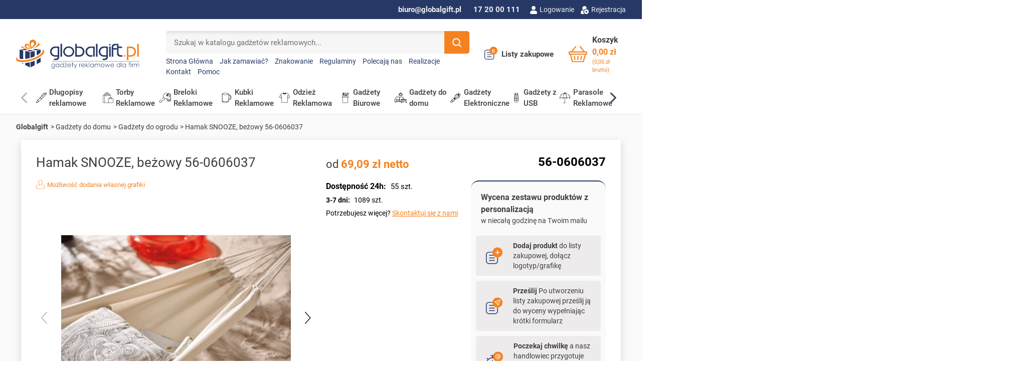

--- FILE ---
content_type: text/html; charset=utf-8
request_url: https://globalgift.pl/16192-27430-Hamak_SNOOZE_bezowy-56-0606037.html
body_size: 138483
content:
<!doctype html>
<html lang="pl-PL">

  <head>
    
      <link rel="preload" href="https://globalgift.pl/2069475-large_default/27430-Hamak_SNOOZE_bezowy.jpg" as="image">
  
      <meta property="product:pretax_price:amount" content="92.12">
    <meta property="product:pretax_price:currency" content="PLN">
    <meta property="product:price:amount" content="92.12">
    <meta property="product:price:currency" content="PLN">
    
      
  <meta charset="utf-8">


  <meta http-equiv="x-ua-compatible" content="ie=edge">



  <title>Hamak SNOOZE, beżowy 56-0606037 | Globalgift</title>
  
    
  
  <meta name="description" content="Hamak SNOOZE z plecionych lin do zawieszenia. Maksymalny udźwig do ok. 100 kg. Pakowany w torbę zamykaną sznurkiem ze stoperem.">
  <meta name="keywords" content="">
        
          
    <link rel="canonical" href="https://globalgift.pl/16192-27430-Hamak_SNOOZE_bezowy-56-0606037.html">
    
      

  
    
  



  <meta name="viewport" content="width=device-width, initial-scale=1">



  <link rel="icon" type="image/vnd.microsoft.icon" href="https://globalgift.pl/img/favicon.ico?1716279411">
  <link rel="shortcut icon" type="image/x-icon" href="https://globalgift.pl/img/favicon.ico?1716279411">



  <script type="text/javascript" data-keepinline="true" > window.dataLayer = window.dataLayer || []; function gtag() { window.dataLayer.push(arguments); } gtag('consent','default', {"ad_storage":"granted","analytics_storage":"granted","functionality_storage":"granted","personalization_storage":"granted","security_storage":"granted","ad_personalization":"granted","ad_user_data":"granted","wait_for_update":300}); gtag('set', 'allow_ad_personalization_signals', false); /* */ function executeSeigiCookiegtag (event){ gtag('consent', 'update', {  'analytics_storage': event.detail.cookie.categories.includes(SCCconfig.cmv2_cats.analytics_storage) ? 'granted' : 'denied',  'ad_storage': event.detail.cookie.categories.includes(SCCconfig.cmv2_cats.ad_storage) ? 'granted' : 'denied',  'ad_user_data': event.detail.cookie.categories.includes(SCCconfig.cmv2_cats.ad_user_data) ? 'granted' : 'denied',  'ad_personalization': event.detail.cookie.categories.includes(SCCconfig.cmv2_cats.ad_personalization) ? 'granted' : 'denied',  'functionality_storage': event.detail.cookie.categories.includes(SCCconfig.cmv2_cats.functionality_storage) ? 'granted' : 'denied',  'personalization_storage': event.detail.cookie.categories.includes(SCCconfig.cmv2_cats.personalization_storage) ? 'granted' : 'denied',  'security_storage': event.detail.cookie.categories.includes(SCCconfig.cmv2_cats.security_storage) ? 'granted' : 'denied', }); gtag('set', 'url_passthrough', event.detail.cookie.categories.includes('analytics')); gtag('set', 'ads_data_redaction', event.detail.cookie.categories.includes('analytics')); gtag('set', 'allow_ad_personalization_signals', event.detail.cookie.categories.includes('targeting')); } document.addEventListener('SeigiCookieEventOnLoadAccepted', executeSeigiCookiegtag); document.addEventListener('SeigiCookieEventOnChange', executeSeigiCookiegtag);</script><style>
:root {
  --scc-popup-width: 24.2em;
  --scc-color: #263966;
  --scc-color-hov: #263966;
  --scc-b1-order: 1;
  --scc-b2-order: 2;
  --scc-b3-order: 3;
} 
</style><meta property="og:title" content="Hamak SNOOZE, beżowy 56-0606037"/>
  <meta property="og:description" content="Hamak SNOOZE z plecionych lin do zawieszenia. Maksymalny udźwig do ok. 100 kg. Pakowany w torbę zamykaną sznurkiem ze stoperem."/>
<meta property="og:type" content="website"/>
<meta property="og:url" content="https://globalgift.pl/16192-27430-Hamak_SNOOZE_bezowy-56-0606037.html"/>
<meta property="og:site_name" content="Globalgift.pl"/>

  <meta property="og:type" content="product"/>
            <meta property="og:image" content="https://globalgift.pl/2069475-thickbox_default/27430-Hamak_SNOOZE_bezowy.jpg"/>
          <meta property="og:image" content="https://globalgift.pl/2069476-thickbox_default/27430-Hamak_SNOOZE_bezowy.jpg"/>
          <meta property="og:image" content="https://globalgift.pl/2069477-thickbox_default/27430-Hamak_SNOOZE_bezowy.jpg"/>
          <meta property="og:image" content="https://globalgift.pl/2069478-thickbox_default/27430-Hamak_SNOOZE_bezowy.jpg"/>
          <meta property="og:image" content="https://globalgift.pl/2069479-thickbox_default/27430-Hamak_SNOOZE_bezowy.jpg"/>
        <meta property="og:image:height" content="800"/>
    <meta property="og:image:width" content="800"/>

            
  <meta property="product:price:amount" content="69.09" />
  <meta property="product:price:currency" content="PLN" />
        <meta property="product:brand" content="Inspirion" />
    <meta property="og:availability" content="instock" />
<meta name="twitter:card" content="summary_large_image">
<meta property="twitter:title" content="Hamak SNOOZE, beżowy 56-0606037"/>
  <meta property="twitter:description" content="Hamak SNOOZE z plecionych lin do zawieszenia. Maksymalny udźwig do ok. 100 kg. Pakowany w torbę zamykaną sznurkiem ze stoperem."/>
<meta property="twitter:site" content="Globalgift.pl"/>
<meta property="twitter:creator" content="Globalgift.pl"/>
<meta property="twitter:domain" content="https://globalgift.pl/16192-27430-Hamak_SNOOZE_bezowy-56-0606037.html"/>

  <meta property="twitter:image" content="https://globalgift.pl/2069475-thickbox_default/27430-Hamak_SNOOZE_bezowy.jpg"/>
      <meta property="twitter:image:alt" content="Hamak SNOOZE z plecionych lin do zawieszenia. Maksymalny udźwig do ok. 100 kg. Pakowany w torbę zamykaną sznurkiem ze stoperem."/>
  

      <script type="application/ld+json">
      {
    "@context": "http://schema.org/",
    "@type": "Product",
    "name": "Hamak SNOOZE, beżowy 56-0606037",
    "category": "Gadżety do ogrodu",
    "description": "Hamak SNOOZE z plecionych lin do zawieszenia. Maksymalny udźwig do ok. 100 kg. Pakowany w torbę zamykaną sznurkiem ze stoperem.",
    "image": "https://globalgift.pl/2069475-thickbox_default/27430-Hamak_SNOOZE_bezowy.jpg",
    "sku": "56-0606037",
    "mpn": "56-0606037",
    "brand": {
        "@type": "Brand",
        "name": "Promotion TOPS"
    },
    "offers": {
        "@type": "Offer",
        "name": "Hamak SNOOZE, beżowy 56-0606037",
        "price": 69.09,
        "url": "https://globalgift.pl/16192-27430-Hamak_SNOOZE_bezowy-56-0606037.html",
        "priceCurrency": "PLN",
        "image": [
            "https://globalgift.pl/2069475-thickbox_default/27430-Hamak_SNOOZE_bezowy.jpg",
            "https://globalgift.pl/2069476-thickbox_default/27430-Hamak_SNOOZE_bezowy.jpg",
            "https://globalgift.pl/2069477-thickbox_default/27430-Hamak_SNOOZE_bezowy.jpg",
            "https://globalgift.pl/2069478-thickbox_default/27430-Hamak_SNOOZE_bezowy.jpg",
            "https://globalgift.pl/2069479-thickbox_default/27430-Hamak_SNOOZE_bezowy.jpg"
        ],
        "sku": "56-0606037",
        "availability": "http://schema.org/InStock",
        "itemCondition": "https://schema.org/NewCondition"
    }
}
    </script>
        <script type="application/ld+json">
      {
    "@context": "http://schema.org",
    "@type": "BreadcrumbList",
    "itemListElement": [
        {
            "@type": "ListItem",
            "position": 1,
            "name": "Globalgift",
            "item": "https://globalgift.pl/"
        },
        {
            "@type": "ListItem",
            "position": 2,
            "name": "Gadżety do domu",
            "item": "https://globalgift.pl/20-gadzety-do-domu"
        },
        {
            "@type": "ListItem",
            "position": 3,
            "name": "Gadżety do ogrodu",
            "item": "https://globalgift.pl/315-gadzety-do-ogrodu"
        },
        {
            "@type": "ListItem",
            "position": 4,
            "name": "Hamak SNOOZE, beżowy 56-0606037",
            "item": "https://globalgift.pl/16192-27430-Hamak_SNOOZE_bezowy-56-0606037.html"
        }
    ]
}
    </script>
        <script type="application/ld+json">
      {
    "@context": "http://schema.org",
    "@type": "Organization",
    "name": "Globalgift.pl",
    "url": "https://globalgift.pl/",
    "logo": {
        "@type": "ImageObject",
        "url": "https://globalgift.pl/img/logo-1716278818.jpg"
    },
    "contactPoint": {
        "@type": "ContactPoint",
        "telephone": "17 20 00 111",
        "contactType": "customer service"
    },
    "address": {
        "@type": "PostalAddress",
        "postalCode": "35-210",
        "streetAddress": "ul. Baczyńskiego 6",
        "addressLocality": "Rzeszów, Polska"
    }
}
    </script>
  


            <script id="js-rcpgtm-config" type="application/json">{"bing":{"tracking_id":"","feed":{"id_product_prefix":"","id_product_source_key":"id_product","id_variant_prefix":"","id_variant_source_key":"id_attribute"}},"context":{"browser":{"device_type":1},"localization":{"id_country":14,"country_code":"PL","id_currency":1,"currency_code":"PLN","id_lang":1,"lang_code":"pl"},"page":{"controller_name":"product","products_per_page":25,"category":[],"search_term":""},"shop":{"id_shop":1,"shop_name":"Globalgift.pl","base_dir":"https:\/\/globalgift.pl\/"},"tracking_module":{"module_name":"rcpgtagmanager","module_version":"4.4.6","checkout_module":{"module":"default","controller":"order"},"service_version":"8","token":"0d3d95f844927785bbadaad24eebf28a"},"user":[]},"criteo":{"tracking_id":"","feed":{"id_product_prefix":"","id_product_source_key":"id_product","id_variant_prefix":"","id_variant_source_key":"id_attribute"}},"facebook":{"tracking_id":"","feed":{"id_product_prefix":"","id_product_source_key":"id_product","id_variant_prefix":"","id_variant_source_key":"id_attribute"}},"ga4":{"tracking_id":"G-GXZ8S9KZ0L","server_container_url":"","is_url_passthrough":true,"is_data_import":true},"gads":{"tracking_id":"","merchant_id":"","conversion_labels":{"create_account":"","product_view":"","add_to_cart":"","begin_checkout":"","purchase":""},"is_custom_remarketing":false},"gtm":{"tracking_id":"GTM-P355NXX","is_internal_traffic":false,"script_url":"https:\/\/www.googletagmanager.com\/gtm.js","data_layer_name":"dataLayer","id_parameter":"id","override_tracking_id":""},"google_feed":{"id_product_prefix":"","id_product_source_key":"id_product","id_variant_prefix":"_","id_variant_source_key":"id_attribute"},"kelkoo":{"tracking_list":[],"feed":{"id_product_prefix":"","id_product_source_key":"id_product","id_variant_prefix":"","id_variant_source_key":"id_attribute"}},"pinterest":{"tracking_id":"","feed":{"id_product_prefix":"","id_product_source_key":"id_product","id_variant_prefix":"","id_variant_source_key":"id_attribute"}},"tiktok":{"tracking_id":"","feed":{"id_product_prefix":"","id_product_source_key":"id_product","id_variant_prefix":"","id_variant_source_key":"id_attribute"}},"twitter":{"tracking_id":"","events":{"add_to_cart_id":"","payment_info_id":"","checkout_initiated_id":"","product_view_id":"","lead_id":"","purchase_id":"","search_id":""},"feed":{"id_product_prefix":"","id_product_source_key":"id_product","id_variant_prefix":"","id_variant_source_key":"id_attribute"}}}</script>

        <script type="text/javascript" data-keepinline="true" data-cfasync="false">
            
            const rcpgtm_config = document.getElementById('js-rcpgtm-config') ?
                JSON.parse(document.getElementById('js-rcpgtm-config').textContent) :
                {}
            ;

            if (typeof rcpgtm_config === 'object' && rcpgtm_config.gtm?.tracking_id && rcpgtm_config.context?.browser) {
                rcpgtm_config.context.browser.user_agent = navigator.userAgent;
                rcpgtm_config.context.browser.navigator_lang = navigator.language || navigator.userLanguage;
                rcpgtm_config.context.browser.fingerprint = JSON.parse(window.localStorage.getItem('RCFingerprint'))?.value || window.crypto.randomUUID();
                rcpgtm_config.context.page.fingerprint = window.crypto.randomUUID();
                document.getElementById('js-rcpgtm-config').textContent = JSON.stringify(rcpgtm_config);

                window[rcpgtm_config.gtm.data_layer_name] = window[rcpgtm_config.gtm.data_layer_name] || [];

                const data_init = {
                    config: (({ gtm, context, ...rest }) => rest)(rcpgtm_config),
                    context: {
                        browser: {
                            ...rcpgtm_config.context.browser,
                            is_internal_traffic: rcpgtm_config.gtm.is_internal_traffic
                        },
                        page: (({ products_per_page, ...rest }) => rest)(rcpgtm_config.context.page),
                        localization: rcpgtm_config.context.localization,
                        shop: rcpgtm_config.context.shop,
                        user: rcpgtm_config.context.user,
                    },
                };

                window[rcpgtm_config.gtm.data_layer_name].push(data_init);

                (function(w,d,s,l,u,p,i){
                    w[l]=w[l]||[];w[l].push({'gtm.start': new Date().getTime(),event:'gtm.js'});
                    var f=d.getElementsByTagName(s)[0],j=d.createElement(s),dl=l!='dataLayer'?'&l='+l:'';
                    j.async=true;
                    j.src=u+'?'+p+'='+i+dl;
                    f.parentNode.insertBefore(j,f);
                })(window, document, 'script', rcpgtm_config.gtm.data_layer_name, rcpgtm_config.gtm.script_url, rcpgtm_config.gtm.id_parameter, rcpgtm_config.gtm.override_tracking_id || rcpgtm_config.gtm.tracking_id);
            }
            
        </script>
    
<script language="javascript" type="text/javascript">
	var currencySign = "zł";
	var currencyFormat = 1;
	var currencyBlank = 1;
	var priceDisplayPrecision = 2;
</script>
<script src="/modules/askforaquotemodul/views/js/tools.js"></script>
            <script language="javascript" type="text/javascript">
                var askquote_base_url="/";
                var num_display="5";
            </script><?php
/**
 * NOTICE OF LICENSE
 *
 * Smartsupp live chat - official plugin. Smartsupp is free live chat with visitor recording. 
 * The plugin enables you to create a free account or sign in with existing one. Pre-integrated 
 * customer info with WooCommerce (you will see names and emails of signed in webshop visitors).
 * Optional API for advanced chat box modifications.
 *
 * You must not modify, adapt or create derivative works of this source code
 *
 *  @author    Smartsupp
 *  @copyright 2021 Smartsupp.com
 *  @license   GPL-2.0+
**/ 
?>

<script type="text/javascript">
            var _smartsupp = _smartsupp || {};
            _smartsupp.key = '4ce096ba1c52e2d3a57db5d78ec6f4290274df06';
_smartsupp.cookieDomain = '.globalgift.pl';
_smartsupp.sitePlatform = 'Prestashop 8.1.6';
window.smartsupp||(function(d) {
                var s,c,o=smartsupp=function(){ o._.push(arguments)};o._=[];
                s=d.getElementsByTagName('script')[0];c=d.createElement('script');
                c.type='text/javascript';c.charset='utf-8';c.async=true;
                c.src='//www.smartsuppchat.com/loader.js';s.parentNode.insertBefore(c,s);
            })(document);
            </script><script type="text/javascript"></script>



      <link rel="preload" as="image" href="https://globalgift.pl/img/logo-1716278818.jpg">
    
  
  <link
      rel="preload"
      href="https://globalgift.pl/themes/globalgift/assets/fonts/roboto-v20-latin-ext_latin-regular-5cb5c8f08bb4e6cb64c3b5b6115bf498.woff2"
      as="font"
      crossorigin
    ><link
      rel="preload"
      href="https://globalgift.pl/themes/globalgift/assets/fonts/roboto-v20-latin-ext_latin-500-0b45721325446d537b545d6224819ad4.woff2"
      as="font"
      crossorigin
    ><link
      rel="preload"
      href="https://globalgift.pl/themes/globalgift/assets/fonts/roboto-v20-latin-ext_latin-700-1d1ef7788f0ff084b8811576cb59df57.woff2"
      as="font"
      crossorigin
    ><link
      rel="preload"
      href="https://globalgift.pl/themes/globalgift/assets/fonts/MaterialIcons-Regular-12a47ed5fd5585f0f4227fa035a1a607.woff2"
      as="font"
      crossorigin
    ><link
      rel="preload"
      href="https://globalgift.pl/themes/globalgift/assets/fonts/icomoon-d7aecaf7d15cbb1a5968007421e0052f.woff2"
      as="font"
      crossorigin
    >




  
  
  
  <link
    rel="stylesheet"
    href="https://globalgift.pl/modules/seigicookie/views/css/cookieconsent.css?v=2.4.9&v=973a5f0ccbc4ee3524ccf035d35b284b"
    type="text/css"
    media="all">
  
  
  <link
    rel="stylesheet"
    href="https://globalgift.pl/themes/globalgift/assets/cache/theme-db6b081650.css?v=973a5f0ccbc4ee3524ccf035d35b284b"
    type="text/css"
    media="all">




  




  <script type="text/javascript">
        var SCCconfig = {"_meta":{"module":"Powered by SEIGI Cookie & Consent module https:\/\/seigi.eu\/","version":"2.4.9","generated":"2026-01-22 07:30:46"},"cmv2_cats":{"analytics_storage":"analytics","ad_storage":"targeting","ad_user_data":"targeting","ad_personalization":"targeting","functionality_storage":"necessary","personalization_storage":"person_site","security_storage":"necessary"},"cookie_name":"seigi_cookie","cookie_expiration":182,"cookie_allow_remove":true,"autoremove_before_consent":true,"remove_cookie_tables":false,"enable_interval":true,"cookie_save_dot_domain":true,"force_consent":false,"gui_options":{"consent_modal":{"layout":"cloud","position":"middle center","transition":"0"},"settings_modal":{"layout":"cmbox","position":"right","transition":"0"}},"languages":{"pl":{"consent_modal":{"title":"Zarz\u0105dzaj zgodami plik\u00f3w cookie","description":"Aby zapewni\u0107 jak najlepsze wra\u017cenia, korzystamy z technologii, takich jak pliki cookie, do przechowywania i\/lub uzyskiwania dost\u0119pu do informacji o urz\u0105dzeniu. Zgoda na te technologie pozwoli nam przetwarza\u0107 dane, takie jak zachowanie podczas przegl\u0105dania lub unikalne identyfikatory na tej stronie. Brak wyra\u017cenia zgody lub wycofanie zgody mo\u017ce niekorzystnie wp\u0142yn\u0105\u0107 na niekt\u00f3re cechy i funkcje. Je\u015bli chcesz dostosowa\u0107 swoje zgody, kliknij <button type=\"button\" data-cc=\"c-settings\" class=\"cc-link\">Pozw\u00f3l mi wybra\u0107<\/button>","buttons":[{"text":"Akceptuj","role":"accept_all","class":"c-bn c-btn-cta"},{"text":"Ustawienia","role":"","class":"c-bn"}],"primary_btn":{"text":"Zaakceptuj wszystko","role":"accept_all"}},"settings_modal":{"title":"<img src=\"https:\/\/globalgift.pl\/img\/logo-1716278818.jpg\" alt=\"Logo\" loading=\"lazy\" style=\"margin-left: -4px; margin-bottom: -5px; height: 35px\">","save_settings_btn":"Zapisz ustawienia","accept_all_btn":"Zaakceptuj wszystko","accept_all_btn_class":"c-btn-cta","reject_all_btn_class":"","save_settings_btn_class":"","close_btn_label":"Close","cookie_table_headers":[{"col1":"Cookie"},{"col2":"URL"},{"col3":"Exp."},{"col4":"Info"}],"blocks":[{"title":"Zarz\u0105dzaj zgodami plik\u00f3w cookie","description":"U\u017cywamy plik\u00f3w cookie, aby zapewni\u0107 podstawowe funkcje witryny i ulepszy\u0107 korzystanie z niej. Mo\u017cesz wybra\u0107 dla ka\u017cdej kategorii opcj\u0119 w\u0142\u0105czenia\/wy\u0142\u0105czenia w dowolnym momencie. Aby uzyska\u0107 wi\u0119cej informacji na temat plik\u00f3w cookie i innych wra\u017cliwych danych, przeczytaj pe\u0142n\u0105 <a href=\"https:\/\/globalgift.pl\/img\/cms\/Polityka%20prywatno%C5%9Bci.pdf\" class=\"cc-link\">polityk\u0119 prywatno\u015bci<\/a>"},{"title":"Zgoda na przechowywanie niezb\u0119dnych ciasteczek","description":"Przez zaznaczenie tej opcji akceptujesz przechowywanie danych i ciasteczek niezb\u0119dnych do prawid\u0142owego funkcjonowania strony. Te pliki cookie s\u0105 wymagane do zapewnienia podstawowych funkcji, takich jak bezpiecze\u0144stwo, zarz\u0105dzanie sieci\u0105 oraz dost\u0119pno\u015b\u0107 strony. Nie s\u0105 one u\u017cywane do \u015bledzenia Twojej aktywno\u015bci na stronie i nie wymagaj\u0105 Twojej zgody zgodnie z obowi\u0105zuj\u0105cymi przepisami","toggle":{"value":"necessary","enabled":true,"readonly":true},"cookie_table":[{"col1":"Prestashop-","col2":"globalgift.pl","col3":"20d","col4":"To jest podstawowe ciasteczko Prestashop\/thirty bees, kt\u00f3re jest u\u017cywane do przechowywania informacji o twoim koszyku i stanie logowania.","is_regex":true},{"col1":"PHPSESSID","col2":"globalgift.pl","col3":"2y","col4":"Jest to ciasteczko sesyjne u\u017cywane przez PHP do utrzymywania stanu sesji u\u017cytkownika na stronach internetowych. Pozwala serwerowi na rozpoznawanie powracaj\u0105cych u\u017cytkownik\u00f3w i zapewnia ci\u0105g\u0142o\u015b\u0107 dzia\u0142a\u0144, takich jak utrzymanie zalogowania czy zawarto\u015bci koszyka zakupowego.","is_regex":true},{"col1":"seigi_cookie","col2":"globalgift.pl","col3":"365d","col4":"Plik cookie przechowuj\u0105cy informacje o Twoich zgodach","is_regex":true}]},{"title":"Wydajno\u015b\u0107 i analityka","description":"Zaznaczaj\u0105c t\u0119 opcj\u0119, wyra\u017casz zgod\u0119 na przechowywanie danych i ciasteczek s\u0142u\u017c\u0105cych do analizy Twoich zachowa\u0144 na naszej stronie. Pozwala to na zbieranie informacji o tym, jak korzystasz z naszej strony internetowej, w tym kt\u00f3re strony odwiedzasz najcz\u0119\u015bciej oraz jak poruszasz si\u0119 mi\u0119dzy sekcjami. Informacje te s\u0105 wykorzystywane do ulepszania strony i dostosowywania jej do potrzeb u\u017cytkownik\u00f3w","toggle":{"value":"analytics","enabled":true,"readonly":false},"cookie_table":[{"col1":"^_ga","col2":"google.com","col3":"2y","col4":"D\u0142ugoterminowy identyfikator u\u017cywany do identyfikacji unikalnych u\u017cytkownik\u00f3w","is_regex":true},{"col1":"_gid","col2":"google.com","col3":"1d","col4":"Kr\u00f3tkoterminowy identyfikator u\u017cywany do identyfikacji unikalnych u\u017cytkownik\u00f3w"},{"col1":"_fbc","col2":"facebook.com","col3":"2y","col4":"Przechowuje warto\u015b\u0107 parametru fbclid","is_regex":true},{"col1":"_fbp","col2":"facebook.com","col3":"90d","col4":"Unikalny identyfikator u\u017cytkownika","is_regex":true}]},{"title":"Personalizacja Reklam","description":"Ta opcja umo\u017cliwia przechowywanie plik\u00f3w cookie i danych w celu dostosowania reklam do Twoich zainteresowa\u0144, zar\u00f3wno na tej stronie, jak i poza ni\u0105. Umo\u017cliwia to zbieranie i analizowanie Twojego zachowania na stronie w celu dostarczania ukierunkowanych reklam, kt\u00f3re lepiej odpowiadaj\u0105 Twoim preferencjom oraz mierzenia skuteczno\u015bci tych reklam.","toggle":{"value":"targeting","enabled":true,"readonly":false},"cookie_table":[{"col1":"fr","col2":"facebook.com","col3":"90d","col4":"Facebook Remarketing","is_regex":true}]},{"title":"Personalizacja Strony","description":"Wybieraj\u0105c t\u0119 opcj\u0119, wyra\u017casz zgod\u0119 na u\u017cywanie plik\u00f3w cookie oraz danych do poprawy Twojego do\u015bwiadczenia na stronie poprzez personalizacj\u0119 tre\u015bci i funkcji na podstawie Twoich wzorc\u00f3w u\u017cytkowania i preferencji. Obejmuje to dostosowywanie uk\u0142ad\u00f3w, rekomendacje tre\u015bci oraz inne funkcjonalno\u015bci strony, aby nawigacja by\u0142a bardziej relewantna i anga\u017cuj\u0105ca.","toggle":{"value":"person_site","enabled":true,"readonly":false}},{"title":"Bezpiecze\u0144stwo","description":"Wybieraj\u0105c t\u0119 opcj\u0119, akceptujesz u\u017cywanie plik\u00f3w cookie i danych niezb\u0119dnych do zapewnienia bezpiecze\u0144stwa strony i ochrony przed dzia\u0142aniami oszuka\u0144czymi. Te pliki cookie pomagaj\u0105 w autentykacji u\u017cytkownik\u00f3w, zapobiegaj\u0105 nieautoryzowanemu dost\u0119powi do kont u\u017cytkownik\u00f3w i zapewniaj\u0105 integralno\u015b\u0107 strony.","toggle":{"value":"security","enabled":true,"readonly":false}}],"reject_all_btn":"Zaakceptuj wymagane"}}},"revision":2262130826};
        var aapfree_aapfree_GDPR = 1;
        var aapfree_confirmation = "Zapytanie przetworzone prawid\u0142owo. Skontaktujemy si\u0119 z Tob\u0105 jak najszybciej to mo\u017cliwe!";
        var aapfree_frontcontroller = "https:\/\/globalgift.pl\/module\/aapfree\/question?submitQuestion=1";
        var aapfree_id_lang = 1;
        var aapfree_missingFields = "Pola adres e-mail i wiadomo\u015b\u0107 s\u0105 wymagane!";
        var aapfree_problem = "E-mail nie mo\u017ce zosta\u0107 wys\u0142any. Prosz\u0119 sprawdzi\u0107 wprowadzony adres e-mail i spr\u00f3bowa\u0107 ponownie. Je\u017celi za\u0142\u0105czasz plik pami\u0119taj, \u017ce akceptujemy tylko formaty .jpg, .jpeg, .png, .pdf, .cdr, .ai, .psd, .gif - maksymalny rozmiar pliku to 10 MB.";
        var aapfree_secureKey = "19787dacde2fa90c8787f910c013a48a";
        var aapfree_title = "Zapytaj o produkt";
        var listDisplayAjaxUrl = "https:\/\/globalgift.pl\/module\/is_themecore\/ajaxTheme";
        var payuLangId = "pl";
        var payuSFEnabled = false;
        var pdgetdatabyvatnumberpro_ajax_link = "https:\/\/globalgift.pl\/module\/pdgetdatabyvatnumberpro\/ajax";
        var pdgetdatabyvatnumberpro_response_ok = "Dane zosta\u0142y pobrane";
        var pdgetdatabyvatnumberpro_secure_key = "d2eab92f0007ba4472f1a2b22ded03ed";
        var prestashop = {"cart":{"products":[],"totals":{"total":{"type":"total","label":"Razem","amount":0,"value":"0,00\u00a0z\u0142"},"total_including_tax":{"type":"total","label":"Suma (brutto)","amount":0,"value":"0,00\u00a0z\u0142"},"total_excluding_tax":{"type":"total","label":"Suma (netto)","amount":0,"value":"0,00\u00a0z\u0142"}},"subtotals":{"products":{"type":"products","label":"Produkty","amount":0,"value":"0,00\u00a0z\u0142","valueincluded":"0,00\u00a0z\u0142","labelincluded":"Subtotal (tax incl.)"},"discounts":null,"shipping":{"type":"shipping","label":"Wysy\u0142ka","amount":0,"value":"","valueincluded":"0,00\u00a0z\u0142","labelincluded":"Shipping (tax incl.)"},"tax":null},"products_count":0,"summary_string":"0 sztuk","vouchers":{"allowed":1,"added":[]},"discounts":[],"minimalPurchase":100,"minimalPurchaseRequired":"Minimalny zakup na kwot\u0119 100,00\u00a0z\u0142 (netto) jest wymagany aby przej\u015b\u0107 do realizacji zam\u00f3wienia, obecna warto\u015b\u0107 koszyka to 0,00\u00a0z\u0142 (netto)."},"currency":{"id":1,"name":"Z\u0142oty polski","iso_code":"PLN","iso_code_num":"985","sign":"z\u0142"},"customer":{"lastname":null,"firstname":null,"email":null,"birthday":null,"newsletter":null,"newsletter_date_add":null,"optin":null,"website":null,"company":null,"siret":null,"ape":null,"is_logged":false,"gender":{"type":null,"name":null},"addresses":[]},"country":{"id_zone":"1","id_currency":"0","call_prefix":"48","iso_code":"PL","active":"1","contains_states":"0","need_identification_number":"0","need_zip_code":"1","zip_code_format":"NN-NNN","display_tax_label":"1","name":"Polska","id":14},"language":{"name":"Polski (Polish)","iso_code":"pl","locale":"pl-PL","language_code":"pl","active":"1","is_rtl":"0","date_format_lite":"Y-m-d","date_format_full":"Y-m-d H:i:s","id":1},"page":{"title":"","canonical":"https:\/\/globalgift.pl\/16192-27430-Hamak_SNOOZE_bezowy-56-0606037.html","meta":{"title":"Hamak SNOOZE, be\u017cowy 56-0606037","description":"Hamak SNOOZE z plecionych lin do zawieszenia. Maksymalny ud\u017awig do ok. 100 kg. Pakowany w torb\u0119 zamykan\u0105 sznurkiem ze stoperem.","keywords":"","robots":"index"},"page_name":"product","body_classes":{"lang-pl":true,"lang-rtl":false,"country-PL":true,"currency-PLN":true,"layout-full-width":true,"page-product":true,"tax-display-enabled":true,"page-customer-account":false,"product-id-16192":true,"product-Hamak SNOOZE, be\u017cowy 56-0606037":true,"product-id-category-315":true,"product-id-manufacturer-21":true,"product-id-supplier-32":true,"product-available-for-order":true,"product-customizable":true},"admin_notifications":[],"password-policy":{"feedbacks":{"0":"Bardzo s\u0142abe","1":"S\u0142abe","2":"\u015arednia","3":"Silne","4":"Bardzo silne","Straight rows of keys are easy to guess":"Proste kombinacje klawiszy s\u0105 \u0142atwe do odgadni\u0119cia","Short keyboard patterns are easy to guess":"Proste kombinacje przycisk\u00f3w s\u0105 \u0142atwe do odgadni\u0119cia","Use a longer keyboard pattern with more turns":"U\u017cyj d\u0142u\u017cszej i bardziej skomplikowanej kombinacji przycisk\u00f3w","Repeats like \"aaa\" are easy to guess":"Powt\u00f3rzenia typu \u201eaaa\u201d s\u0105 \u0142atwe do odgadni\u0119cia","Repeats like \"abcabcabc\" are only slightly harder to guess than \"abc\"":"Powt\u00f3rzenia takie jak \u201eabcabcabc\u201d s\u0105 tylko nieco trudniejsze do odgadni\u0119cia ni\u017c \u201eabc\u201d","Sequences like abc or 6543 are easy to guess":"Kombinacje takie jak \u201eabc\u201d lub \u201e6543\u201d s\u0105 \u0142atwe do odgadni\u0119cia","Recent years are easy to guess":"Ostatnie lata s\u0105 \u0142atwe do odgadni\u0119cia","Dates are often easy to guess":"Daty s\u0105 cz\u0119sto \u0142atwe do odgadni\u0119cia","This is a top-10 common password":"To jest 10 najcz\u0119\u015bciej u\u017cywanych hase\u0142","This is a top-100 common password":"To jest 100 najcz\u0119\u015bciej u\u017cywanych hase\u0142","This is a very common password":"To bardzo popularne has\u0142o","This is similar to a commonly used password":"Jest to podobne do powszechnie u\u017cywanego has\u0142a","A word by itself is easy to guess":"Samo s\u0142owo jest \u0142atwe do odgadni\u0119cia","Names and surnames by themselves are easy to guess":"Same imiona i nazwiska s\u0105 \u0142atwe do odgadni\u0119cia","Common names and surnames are easy to guess":"Popularne imiona i nazwiska s\u0105 \u0142atwe do odgadni\u0119cia","Use a few words, avoid common phrases":"U\u017cyj kilku s\u0142\u00f3w, unikaj popularnych zwrot\u00f3w","No need for symbols, digits, or uppercase letters":"Nie potrzebujesz symboli, cyfr ani wielkich liter","Avoid repeated words and characters":"Unikaj powtarzaj\u0105cych si\u0119 s\u0142\u00f3w i znak\u00f3w","Avoid sequences":"Unikaj sekwencji","Avoid recent years":"Unikaj ostatnich lat","Avoid years that are associated with you":"Unikaj lat, kt\u00f3re s\u0105 z Tob\u0105 zwi\u0105zane","Avoid dates and years that are associated with you":"Unikaj dat i lat, kt\u00f3re s\u0105 z Tob\u0105 powi\u0105zane","Capitalization doesn't help very much":"Wielkie litery nie s\u0105 zbytnio pomocne","All-uppercase is almost as easy to guess as all-lowercase":"Wpisywanie wielkich liter jest prawie tak samo \u0142atwe do odgadni\u0119cia jak wpisywanie ma\u0142ych liter","Reversed words aren't much harder to guess":"Odwr\u00f3cone s\u0142owa nie s\u0105 du\u017co trudniejsze do odgadni\u0119cia","Predictable substitutions like '@' instead of 'a' don't help very much":"Przewidywalne zamienniki, takie jak \u201e@\u201d zamiast \u201ea\u201d, nie s\u0105 zbyt pomocne","Add another word or two. Uncommon words are better.":"Dodaj kolejne s\u0142owo lub dwa. Nietypowe s\u0142owa s\u0105 lepsze."}}},"shop":{"name":"Globalgift.pl","logo":"https:\/\/globalgift.pl\/img\/logo-1716278818.jpg","stores_icon":"https:\/\/globalgift.pl\/img\/logo_stores.png","favicon":"https:\/\/globalgift.pl\/img\/favicon.ico"},"core_js_public_path":"\/themes\/","urls":{"base_url":"https:\/\/globalgift.pl\/","current_url":"https:\/\/globalgift.pl\/16192-27430-Hamak_SNOOZE_bezowy-56-0606037.html","shop_domain_url":"https:\/\/globalgift.pl","img_ps_url":"https:\/\/globalgift.pl\/img\/","img_cat_url":"https:\/\/globalgift.pl\/img\/c\/","img_lang_url":"https:\/\/globalgift.pl\/img\/l\/","img_prod_url":"https:\/\/globalgift.pl\/img\/p\/","img_manu_url":"https:\/\/globalgift.pl\/img\/m\/","img_sup_url":"https:\/\/globalgift.pl\/img\/su\/","img_ship_url":"https:\/\/globalgift.pl\/img\/s\/","img_store_url":"https:\/\/globalgift.pl\/img\/st\/","img_col_url":"https:\/\/globalgift.pl\/img\/co\/","img_url":"https:\/\/globalgift.pl\/themes\/globalgift\/assets\/img\/","css_url":"https:\/\/globalgift.pl\/themes\/globalgift\/assets\/css\/","js_url":"https:\/\/globalgift.pl\/themes\/globalgift\/assets\/js\/","pic_url":"https:\/\/globalgift.pl\/upload\/","theme_assets":"https:\/\/globalgift.pl\/themes\/globalgift\/assets\/","theme_dir":"https:\/\/globalgift.pl\/themes\/globalgift\/","pages":{"address":"https:\/\/globalgift.pl\/adres","addresses":"https:\/\/globalgift.pl\/adresy","authentication":"https:\/\/globalgift.pl\/logowanie","manufacturer":"https:\/\/globalgift.pl\/index.php?controller=manufacturer","cart":"https:\/\/globalgift.pl\/koszyk","category":"https:\/\/globalgift.pl\/index.php?controller=category","cms":"https:\/\/globalgift.pl\/index.php?controller=cms","contact":"https:\/\/globalgift.pl\/kontakt","discount":"https:\/\/globalgift.pl\/rabaty","guest_tracking":"https:\/\/globalgift.pl\/sledzenie-zamowien-gosci","history":"https:\/\/globalgift.pl\/historia-zamowien","identity":"https:\/\/globalgift.pl\/dane-osobiste","index":"https:\/\/globalgift.pl\/","my_account":"https:\/\/globalgift.pl\/moje-konto","order_confirmation":"https:\/\/globalgift.pl\/potwierdzenie-zamowienia","order_detail":"https:\/\/globalgift.pl\/index.php?controller=order-detail","order_follow":"https:\/\/globalgift.pl\/sledzenie-zamowienia","order":"https:\/\/globalgift.pl\/zamowienie","order_return":"https:\/\/globalgift.pl\/index.php?controller=order-return","order_slip":"https:\/\/globalgift.pl\/potwierdzenia-zwrotu","pagenotfound":"https:\/\/globalgift.pl\/nie-znaleziono-strony","password":"https:\/\/globalgift.pl\/odzyskiwanie-hasla","pdf_invoice":"https:\/\/globalgift.pl\/index.php?controller=pdf-invoice","pdf_order_return":"https:\/\/globalgift.pl\/index.php?controller=pdf-order-return","pdf_order_slip":"https:\/\/globalgift.pl\/index.php?controller=pdf-order-slip","prices_drop":"https:\/\/globalgift.pl\/promocje","product":"https:\/\/globalgift.pl\/index.php?controller=product","registration":"https:\/\/globalgift.pl\/rejestracja","search":"https:\/\/globalgift.pl\/szukaj","sitemap":"https:\/\/globalgift.pl\/index.php?controller=sitemap","stores":"https:\/\/globalgift.pl\/sklepy","supplier":"https:\/\/globalgift.pl\/index.php?controller=supplier","new_products":"https:\/\/globalgift.pl\/nowosci","brands":"https:\/\/globalgift.pl\/index.php?controller=manufacturer","register":"https:\/\/globalgift.pl\/rejestracja","order_login":"https:\/\/globalgift.pl\/zamowienie?login=1"},"alternative_langs":[],"actions":{"logout":"https:\/\/globalgift.pl\/?mylogout="},"no_picture_image":{"bySize":{"small_default":{"url":"https:\/\/globalgift.pl\/img\/p\/pl-default-small_default.jpg","width":98,"height":98},"medium_default":{"url":"https:\/\/globalgift.pl\/img\/p\/pl-default-medium_default.jpg","width":125,"height":125},"cart_default":{"url":"https:\/\/globalgift.pl\/img\/p\/pl-default-cart_default.jpg","width":171,"height":171},"home_default":{"url":"https:\/\/globalgift.pl\/img\/p\/pl-default-home_default.jpg","width":250,"height":250},"large_default":{"url":"https:\/\/globalgift.pl\/img\/p\/pl-default-large_default.jpg","width":458,"height":458},"thickbox_default":{"url":"https:\/\/globalgift.pl\/img\/p\/pl-default-thickbox_default.jpg","width":800,"height":800}},"small":{"url":"https:\/\/globalgift.pl\/img\/p\/pl-default-small_default.jpg","width":98,"height":98},"medium":{"url":"https:\/\/globalgift.pl\/img\/p\/pl-default-home_default.jpg","width":250,"height":250},"large":{"url":"https:\/\/globalgift.pl\/img\/p\/pl-default-thickbox_default.jpg","width":800,"height":800},"legend":""}},"configuration":{"display_taxes_label":true,"display_prices_tax_incl":false,"is_catalog":false,"show_prices":true,"opt_in":{"partner":false},"quantity_discount":{"type":"price","label":"Cena jednostkowa"},"voucher_enabled":1,"return_enabled":0},"field_required":[],"breadcrumb":{"links":[{"title":"Globalgift","url":"https:\/\/globalgift.pl\/"},{"title":"Gad\u017cety do domu","url":"https:\/\/globalgift.pl\/20-gadzety-do-domu"},{"title":"Gad\u017cety do ogrodu","url":"https:\/\/globalgift.pl\/315-gadzety-do-ogrodu"},{"title":"Hamak SNOOZE, be\u017cowy 56-0606037","url":"https:\/\/globalgift.pl\/16192-27430-Hamak_SNOOZE_bezowy-56-0606037.html"}],"count":4},"link":{"protocol_link":"https:\/\/","protocol_content":"https:\/\/"},"time":1769066649,"static_token":"702ef849e213164931ffdf52ad934c98","token":"6b26cddd5590da2ec1b172f6f6813349","debug":false};
        var psemailsubscription_subscription = "https:\/\/globalgift.pl\/newsletter-zapisz";
      </script>


    
  </head>
  

  <body id="product" class="lang-pl country-pl currency-pln layout-full-width page-product tax-display-enabled product-id-16192 product-hamak-snooze--bezowy-56-0606037 product-id-category-315 product-id-manufacturer-21 product-id-supplier-32 product-available-for-order product-customizable ">

    
      
    

    <main class="l-main">
      
              

      <header id="header" class="l-header">
        
          
    <div class="header-banner">
        
    </div>



    <nav class="header-nav ptb-8 bg-blue color-f-o">
        <div class="container">
            <div class="d-flex align-items-center justify-content-center justify-content-md-end">
                <div class="pr-3">
  <div id="contact-link" class="font-weight-bold">
      <a class="hidden-xs-down pr-3" href="mailto:biuro@globalgift.pl">biuro@globalgift.pl</a>
      <span class="d-inline-flex d-sm-none font-weight-normal">Zadzwoń:</span> <a href="tel:172000111">17 20 00 111</a>
  </div>
</div>

                <div class="header-top__block header-top__block--user fs-085">


  <a
    class="pr-sm-2"
    rel="nofollow"
    href="https://globalgift.pl/logowanie"
      title="Zaloguj się do swojego konta klienta"
  ><svg xmlns="http://www.w3.org/2000/svg" xmlns:xlink="http://www.w3.org/1999/xlink" height="16" class="pr-1" viewBox="0 0 17.5 19.5"><defs><style>.a-rej{fill:#fcfcfc;}.b-rej{clip-path:url(#a-rej);}</style><clipPath id="a-rej"><rect class="a-rej" width="17.5" height="19.5"/></clipPath></defs><g class="b-rej"><path class="a-rej" d="M4,4.75A4.75,4.75,0,1,1,8.75,9.5,4.756,4.756,0,0,1,4,4.75M11.75,11h-6A5.757,5.757,0,0,0,0,16.75,2.752,2.752,0,0,0,2.75,19.5h12a2.752,2.752,0,0,0,2.75-2.75A5.757,5.757,0,0,0,11.75,11"/></g></svg><span class="hidden-xs-down">Logowanie</span><span class="dropdown show">
  <a class="hidden-sm-up dropdown-toggle dropdown-togglerer" href="#" rel="nofollow" role="button" id="dropdownMenuLink" data-toggle="dropdown" aria-haspopup="true" aria-expanded="false">
    Moje konto
  </a>

  <div class="dropdown-menu rounded-0 min-vw-auto" aria-labelledby="dropdownMenuLink">
    <a class="dropdown-item color-dyb font-weight-bold bg-transparent fs-085" href="https://globalgift.pl/logowanie" rel="nofollow">Logowanie</a>
    <a class="dropdown-item color-dyb font-weight-bold bg-transparent fs-085" href="https://globalgift.pl/logowanie?create_account=1" rel="nofollow">Rejestracja</a>
  </div>
</span></a> <a href="https://globalgift.pl/logowanie?create_account=1" rel="nofollow" title="Rejestracja"><?xml version="1.0" encoding="UTF-8"?>
<svg xmlns="http://www.w3.org/2000/svg" xmlns:xlink="http://www.w3.org/1999/xlink" height="16" class="pr-1 hidden-xs-down" viewBox="0 0 19.5 19.5"><defs><style>.a-log{fill:#fcfcfc;}.b-log{clip-path:url(#a-log);}</style><clipPath id="a-log"><rect class="a-log" width="19.5" height="19.5"/></clipPath></defs><g class="b-log"><path class="a-log" d="M4,5.25a5.25,5.25,0,0,1,10.5,0,4.545,4.545,0,0,1-.17,1.28,5.49,5.49,0,0,0-.58-.03,7.224,7.224,0,0,0-6.3,3.68A5.244,5.244,0,0,1,4,5.25m15.5,8.5A5.75,5.75,0,1,1,13.75,8a5.756,5.756,0,0,1,5.75,5.75m-3,0a.75.75,0,0,0-.75-.75H14.5V11.75a.75.75,0,0,0-1.5,0V13H11.75a.75.75,0,0,0,0,1.5H13v1.25a.75.75,0,0,0,1.5,0V14.5h1.25a.75.75,0,0,0,.75-.75m-10,0a6.944,6.944,0,0,1,.35-2.2A6.536,6.536,0,0,1,4.3,9.82,7.75,7.75,0,0,0,0,16.75,2.748,2.748,0,0,0,2.75,19.5h6.6A7.228,7.228,0,0,1,6.5,13.75"/></g></svg><span class="hidden-xs-down">Rejestracja</span></a>


</div>

            </div>
        </div>
    </nav>



    <div class="js-header-top-wrapper">

        <div class="header-top js-header-top">
            <div class="header-top__content pt-lg-3 pb-lg-0 py-3">

                <div class="container">

                    <div class="row header-top__row">

                        <div class="col flex-grow-0 header-top__block header-top__block--menu-toggle d-block d-lg-none pl-1 pr-1">
                            <a
                                    class="header-top__link"
                                    rel="nofollow"
                                    href="#"
                                    data-toggle="modal"
                                    data-target="#mobile_top_menu_wrapper"
                            >
                                <div class="header-top__icon-container">
                                    <span class="header-top__icon"><svg xmlns="http://www.w3.org/2000/svg" height="26" fill="#3E3E3E" viewBox="0 0 16 16">
  <path fill-rule="evenodd" d="M2.5 12a.5.5 0 0 1 .5-.5h10a.5.5 0 0 1 0 1H3a.5.5 0 0 1-.5-.5m0-4a.5.5 0 0 1 .5-.5h10a.5.5 0 0 1 0 1H3a.5.5 0 0 1-.5-.5m0-4a.5.5 0 0 1 .5-.5h10a.5.5 0 0 1 0 1H3a.5.5 0 0 1-.5-.5"/>
</svg></span>
                                </div>
                            </a>
                        </div>

                        <div class="col-md-3 pl-1 pr-1 pl-md-2 pr-md-2 col header-top__block header-top__block--logo">
                            <a href="https://globalgift.pl/">
                                                                    <img
                                                                                            src="https://globalgift.pl/img/logo-1716278818.jpg"
                                                width="246"
                                                height="58"
                                                                                        class="logo img-fluid"
                                            alt="Globalgift.pl logo">
                                                            </a>
                        </div>

                        <div class="header-top__block header-top__block--search col pl-0 pr-0">

	<div id="_desktop_search_from" class="d-none d-lg-block">
		<form class="search-form js-search-form" data-search-controller-url="https://globalgift.pl/module/is_searchbar/ajaxSearch" method="get" action="//globalgift.pl/szukaj">
			<div class="search-form__form-group">
				<input type="hidden" name="controller" value="search">
				<input class="js-search-input search-form__input form-control fs-095"
					   placeholder="Szukaj w katalogu gadżetów reklamowych..."
					   type="text"
					   name="s"
					   value="">
				<button type="submit" class="search-form__btn btn btn-orange d-flex align-items-center">
					<svg xmlns="http://www.w3.org/2000/svg" xmlns:xlink="http://www.w3.org/1999/xlink" height="18" viewBox="0 0 24.037 24.039"><defs><style>.a-search{fill:#f1f1f1;}.b-search{clip-path:url(#a-search);}</style><clipPath id="a-search"><rect class="a-search" width="24.037" height="24.039"/></clipPath></defs><g transform="translate(0 0.001)"><g class="b-search" transform="translate(0 -0.001)"><path class="a-search" d="M23.6,21.48l-4.653-4.655a10.521,10.521,0,1,0-2.12,2.12L21.48,23.6A1.5,1.5,0,0,0,23.6,21.482ZM10.56,18.047a7.487,7.487,0,1,1,7.487-7.487,7.487,7.487,0,0,1-7.487,7.487" transform="translate(0 0.001)"/></g></g></svg>
				</button>
			</div>
		</form>
		
	<div id="sec-menu" class="color-b-o pt-1 fs-09">
  <div><a href="https://globalgift.pl/" class="pr-2 hidden-md-down">Strona Główna</a> <a href="https://globalgift.pl/content/6-jak-zamawiac" class="pr-2 hidden-md-down">Jak zamawiać?</a> <a href="https://globalgift.pl/content/7-znakowanie" class="pr-2 hidden-md-down">Znakowanie</a> <a href="https://globalgift.pl/content/8-regulaminy" class="pr-2 hidden-md-down">Regulaminy</a> <a href="https://globalgift.pl/content/9-polecaja-nas" class="pr-2 hidden-md-down">Polecają nas</a> <a href="https://globalgift.pl/blog/realizacje/nasze-realizacje" class="pr-2 hidden-md-down">Realizacje</a> <a href="https://globalgift.pl/kontakt" class="pr-2 hidden-md-down">Kontakt</a> <a href="https://globalgift.pl/content/10-pomoc">Pomoc</a></div>
</div>

	
	</div>

	<a role="button" class="search-toggler header-top__link d-block d-lg-none text-right" data-toggle="modal" data-target="#saerchModal">
		<div class="header-top__icon-container">
			<span class="header-top__icon mr-1 mr-sm-0"><svg xmlns="http://www.w3.org/2000/svg" xmlns:xlink="http://www.w3.org/1999/xlink" height="20" viewBox="0 0 24.037 24.039"><defs><style>.a-search-mobile{fill:#3E3E3E;}.b-search-mobile{clip-path:url(#a-search-mobile);}</style><clipPath id="a-search-mobile"><rect class="a-search-mobile" width="24.037" height="24.039"/></clipPath></defs><g transform="translate(0 0.001)"><g class="b-search-mobile" transform="translate(0 -0.001)"><path class="a-search-mobile" d="M23.6,21.48l-4.653-4.655a10.521,10.521,0,1,0-2.12,2.12L21.48,23.6A1.5,1.5,0,0,0,23.6,21.482ZM10.56,18.047a7.487,7.487,0,1,1,7.487-7.487,7.487,7.487,0,0,1-7.487,7.487" transform="translate(0 0.001)"/></g></g></svg></span>
		</div>
	</a>

</div>
<script language="javascript" type="text/javascript">
    var token_askaquotemodule = "590351b40abc5733f271f70a4943ec3a";
    var option_show_captcha = "0";
    var check_id_customer = "0";
    var ss_id = "8743373aed66cb51ea63e295811cc2c3";
    var url_php = "https://globalgift.pl/";
    var sign_currency = "zł";
    var option_addtocart = "0";
    var success = "Twoje zapytanie ofertowe zostało zakończone. Dziękujemy.";
    var quote_l = "Zapytania";
    var empty_l = "(puste)";
    var product_l = "produkt";
    var products_l = "produkty";
    var cart_total_l = "Suma koszyka:";
    var table_header_sku = "SKU:";
    var table_header_Total_2 = "Suma:";
    var x_l = "x";
    var success_message = "Twoja wiadomość została pomyślnie wysłana do naszego zespołu.";
    var click_ask_success = "Produkt został pomyślnie dodany do Twoich zapytań!";
    var no_product_in_quote = "Brak produktów w Twoim zapytaniu";
    var check_vs = "1";
</script>

<div class="ask_quote td_quote_top  hookdisplayTop">
	<div class = "td_ask_quote">
	<div class="quotes">
  <a href="#" style="cursor:pointer;" class="td_cart_quote header-top__link ml-0 ml-md-3 font-weight-bold">
    <svg width="20" height="20" viewBox="0 0 20 20" fill="none" xmlns="http://www.w3.org/2000/svg" style="vertical-align:middle; margin-right: 10px;">
      <path fill-rule="evenodd" clip-rule="evenodd" d="M0 5C0 2.3764 2.1264 0.25 4.75 0.25H14.75C17.3736 0.25 19.5 2.3764 19.5 5V15C19.5 17.6236 17.3736 19.75 14.75 19.75H4.75C2.1264 19.75 0 17.6236 0 15V5ZM4.75 1.41667C2.7736 1.41667 1.16667 3.0236 1.16667 5V15C1.16667 16.9764 2.7736 18.5833 4.75 18.5833H14.75C16.7264 18.5833 18.3333 16.9764 18.3333 15V5C18.3333 3.0236 16.7264 1.41667 14.75 1.41667H4.75ZM5 5.83333C5 5.5114 5.2614 5.25 5.58333 5.25H13.9167C14.2393 5.25 14.5 5.51124 14.5 5.83333C14.5 6.15543 14.2393 6.41667 13.9167 6.41667H5.58333C5.2614 6.41667 5 6.15526 5 5.83333ZM5 10C5 9.67809 5.2614 9.41669 5.58333 9.41669H13.9167C14.2393 9.41669 14.5 9.67793 14.5 10C14.5 10.3221 14.2393 10.5834 13.9167 10.5834H5.58333C5.2614 10.5834 5 10.3219 5 10ZM5 14.1666C5 13.844 5.26124 13.5833 5.58333 13.5833H13.9167C14.2394 13.5833 14.5 13.8439 14.5 14.1666C14.5 14.4894 14.2394 14.75 13.9167 14.75H5.58333C5.26124 14.75 5 14.4892 5 14.1666Z" fill="#263966"/>
    </svg>
	
      <span style="cursor:pointer;" class="number_product_dbboo td_number_product_dbboo" id="0">0</span>
  	
    <span class="td-cart-label d-none d-lg-inline-flex">Listy zakupowe</span>
  </a>
</div>
	<span class = "block_quotes td_block_quotes" >
		<div class="quotes_cart_block td_quotes_cart_block" id="box-body"  style="display:none"  >
		
	<div class="quote-dropdown__title d-flex align-items-center p-3">
        <p class="h5 mb-0 mr-2">Lista zakupowa</p>
        <a href="javascript:void(0);" class="cart-dropdown__close ml-auto cursor-pointer text-decoration-none" id="close-quote-box">
            <i class="material-icons d-block">close</i>
        </a>
    </div>
		
    		<div class = "quote_body td_quote_body">
    										
    		</div>
			
			<div class="pad-1rem">
			
				<div class="cart-summary-line mb-2">
      <span class="label">Produktów na liście zakupowej:</span>
      <span class="value text-right cq_td_number_items">0</span>
    </div>
	
	  	  
	    <div class="cart-summary-line mb-2">
      <span class="label">Wartość netto (bez personalizacji):</span>
      <span class="value text-right cq_td_price_netto">0,00 zł</span>
	  
    </div>
	  
	  <div class="cart-summary-line">
      <span class="label">Wartość brutto (bez personalizacji):</span>
      <span class="value text-right cq_td_price_brutto">0,00 zł</span>
    </div>
             
      	  
</div>	
			
    		<div class="px-3 pb-3">
		    <a class="btn btn-primary btn-block fs-09 font-weight-normal" 
               href="https://globalgift.pl/module/askforaquotemodul/quotes" 
               rel="nofollow">
                <span class="go_to">
                   Przejdź do listy zakupowej
                </span>
            </a>
			<a class="btn btn-secondary btn-block fs-085" 
               href="https://globalgift.pl/module/askforaquotemodul/myquotecustomer" 
               rel="nofollow">
                   Pokaż wszystkie listy
            </a>
        </div>
    	</div>
		
    </span>
	</div>
</div>
	<div class="td_dp_popup" id="dp_popup">
    <div class="td_content_popup content_popup">
        <div class="td_popup-header popup-header d-flex justify-content-between font-weight-bold fs-1">
		
                Produkt dodany do listy zakupowej!

			<button type="button" id="close" class="close td_close">
                  <svg width="20" height="20" viewBox="0 0 20 20" fill="none" xmlns="http://www.w3.org/2000/svg">
<path d="M11.4141 10L15.707 5.70703C16.0977 5.31641 16.0977 4.68359 15.707 4.29297C15.3164 3.90234 14.6836 3.90234 14.293 4.29297L10 8.58594L5.70703 4.29297C5.31641 3.90234 4.68359 3.90234 4.29297 4.29297C3.90234 4.68359 3.90234 5.31641 4.29297 5.70703L8.58594 10L4.29297 14.293C3.90234 14.6836 3.90234 15.3164 4.29297 15.707C4.48828 15.9023 4.74414 16 5 16C5.25586 16 5.51172 15.9023 5.70703 15.707L10 11.4141L14.293 15.707C14.4883 15.9023 14.7441 16 15 16C15.2559 16 15.5117 15.9023 15.707 15.707C16.0977 15.3164 16.0977 14.6836 15.707 14.293L11.4141 10Z" fill="#3E3E3E"></path>
</svg>
            </button>
			
        </div>

<div class="pad-1rem">

        <div class="td_infor_product infor_product"></div>
		
	<div class="cart-summary-line mb-2">
      <span class="label">Produktów na liście zakupowej:</span>
      <span class="value text-right"><span class="td_number_items"></span></span>
    </div>
	
	  	  
	    <div class="cart-summary-line mb-2">
      <span class="label">Wartość netto (bez personalizacji):</span>
      <span class="value text-right"><span class="td_price_popup2"></span></span>
    </div>
	  
	  <div class="cart-summary-line mb-2">
      <span class="label">Wartość brutto (bez personalizacji):</span>
      <span class="value text-right"><span class="td_price_popup"></span></span>
    </div>
             
      
        <div class="td_button_popup pb-0">
		    <a class="btn btn-primary btn-block button_detail_quote td_button_detail_quote font-weight-normal fs-1 pl-3 pr-3" 
               href="https://globalgift.pl/module/askforaquotemodul/quotes" 
               rel="nofollow">
                <span class="go_to">
                   Przejdź do listy zakupowej
                </span>
            </a>
			<a class="btn btn-secondary btn-block" 
               href="https://globalgift.pl/module/askforaquotemodul/myquotecustomer" 
               rel="nofollow">
                   Pokaż wszystkie listy
            </a>
            <span class="back_shopping btn btn-text btn-block button_cancel_popup td_button_cancel_popup">
                <span class="continue">
                    Wróć do sklepu
                </span>
            </span>
        </div>
    </div>
</div>
</div>
<div class="td_background_popup background_popup"></div><div class="header-top__block header-top__block--cart col flex-grow-0 flex-basis-content p-s-0">
  <div class="js-blockcart blockcart cart-preview dropdown" data-refresh-url="//globalgift.pl/module/is_shoppingcart/ajax">
    <a href="#" role="button" id="cartDropdown" data-toggle="dropdown" aria-haspopup="true" aria-expanded="false"
      class="header-top__link d-lg-block d-none">
      <div class="header-top__icon-container">
	  
<div class="cart-header-row d-flex align-items-center">

<div class="cart-header-icon">

<svg xmlns="http://www.w3.org/2000/svg" xmlns:xlink="http://www.w3.org/1999/xlink" height="32" viewBox="0 0 56 48"><defs><style>.a-cart{fill:#f5821f;}.b-cart{clip-path:url(#a-cart);}</style><clipPath id="a-cart"><rect class="a-cart" width="56" height="48" transform="translate(0 -0.342)"/></clipPath></defs><g transform="translate(-0.225 -0.015)"><g class="b-cart" transform="translate(0.225 0.358)"><path class="a-cart" d="M325.859,283.009a1.607,1.607,0,0,0,.27.023,1.63,1.63,0,0,0,1.605-1.362l1.629-9.776a1.629,1.629,0,1,0-3.214-.536l-1.629,9.776A1.629,1.629,0,0,0,325.859,283.009Z" transform="translate(-289.171 -241.403)"/><path class="a-cart" d="M145.149,281.671a1.629,1.629,0,1,0,3.214-.536l-1.629-9.776a1.629,1.629,0,1,0-3.214.536Z" transform="translate(-127.831 -241.404)"/><path class="a-cart" d="M53.985,16.293H48.251L35.705.612a1.629,1.629,0,1,0-2.544,2.036L44.078,16.293H11.537L22.453,2.647A1.629,1.629,0,0,0,19.909.612L7.364,16.293H1.629A1.629,1.629,0,0,0,0,17.923V24.44a1.629,1.629,0,0,0,1.629,1.629h2.03L9.839,47.7a1.629,1.629,0,0,0,1.567,1.182h32.8A1.629,1.629,0,0,0,45.776,47.7l6.18-21.629h2.03a1.629,1.629,0,0,0,1.629-1.629V17.923A1.629,1.629,0,0,0,53.985,16.293Zm-11,29.328H12.634L7.048,26.069H48.566Zm9.376-22.81H3.259V19.552h49.1Z" transform="translate(0.079 -0.734)"/><path class="a-cart" d="M242.629,283.035a1.629,1.629,0,0,0,1.629-1.63v-9.776a1.629,1.629,0,1,0-3.259,0v9.776a1.629,1.629,0,0,0,1.629,1.63" transform="translate(-214.743 -241.406)"/></g></g></svg>
	  
</div>

<div class="cart-header-count pl-2 fs-1">

<div class="cart-header-title d-flex font-weight-bold"><span class="cart-title pr-1">Koszyk</span></div>

<div class="cart-header-subtitle color-orange font-weight-bold"><span class="value-cart">0,00 zł</span><span class="sub-ti fs-07 font-weight-normal d-block"> (0,00 zł brutto) </span></div>


</div></div>
			
      </div>
    </a>
    <a href="//globalgift.pl/koszyk?action=show" class="d-flex d-lg-none header-top__link">
      <div class="header-top__icon-container">
        <span class="header-top__icon"><svg xmlns="http://www.w3.org/2000/svg" xmlns:xlink="http://www.w3.org/1999/xlink" height="28" viewBox="0 0 56 48"><defs><style>.a-cart{fill:#f5821f;}.b-cart{clip-path:url(#a-cart);}</style><clipPath id="a-cart"><rect class="a-cart" width="56" height="48" transform="translate(0 -0.342)"/></clipPath></defs><g transform="translate(-0.225 -0.015)"><g class="b-cart" transform="translate(0.225 0.358)"><path class="a-cart" d="M325.859,283.009a1.607,1.607,0,0,0,.27.023,1.63,1.63,0,0,0,1.605-1.362l1.629-9.776a1.629,1.629,0,1,0-3.214-.536l-1.629,9.776A1.629,1.629,0,0,0,325.859,283.009Z" transform="translate(-289.171 -241.403)"/><path class="a-cart" d="M145.149,281.671a1.629,1.629,0,1,0,3.214-.536l-1.629-9.776a1.629,1.629,0,1,0-3.214.536Z" transform="translate(-127.831 -241.404)"/><path class="a-cart" d="M53.985,16.293H48.251L35.705.612a1.629,1.629,0,1,0-2.544,2.036L44.078,16.293H11.537L22.453,2.647A1.629,1.629,0,0,0,19.909.612L7.364,16.293H1.629A1.629,1.629,0,0,0,0,17.923V24.44a1.629,1.629,0,0,0,1.629,1.629h2.03L9.839,47.7a1.629,1.629,0,0,0,1.567,1.182h32.8A1.629,1.629,0,0,0,45.776,47.7l6.18-21.629h2.03a1.629,1.629,0,0,0,1.629-1.629V17.923A1.629,1.629,0,0,0,53.985,16.293Zm-11,29.328H12.634L7.048,26.069H48.566Zm9.376-22.81H3.259V19.552h49.1Z" transform="translate(0.079 -0.734)"/><path class="a-cart" d="M242.629,283.035a1.629,1.629,0,0,0,1.629-1.63v-9.776a1.629,1.629,0,1,0-3.259,0v9.776a1.629,1.629,0,0,0,1.629,1.63" transform="translate(-214.743 -241.406)"/></g></g></svg></span>
        <span class="header-top__badge ">
          0
        </span>
      </div>
    </a>
    <div class="dropdown-menu blockcart__dropdown cart-dropdown dropdown-menu-right" aria-labelledby="cartDropdown">
      <div class="cart-dropdown__content keep-open js-cart__card-body cart__card-body">
        <div class="cart-loader">
          <div class="spinner-border text-primary" role="status"><span
              class="sr-only">Ładowanie...</span></div>
        </div>
        <div class="cart-dropdown__title d-flex align-items-center mb-3">
          <p class="h5 mb-0 mr-2">
            Koszyk
          </p>
          <a data-toggle="dropdown" href="#" class="cart-dropdown__close dropdown-close ml-auto cursor-pointer text-decoration-none">
            <i class="material-icons d-block">close</i>
          </a>
        </div>
                  <div class="alert alert-warning">
            Twój koszyk jest pusty
          </div>
              </div>
    </div>
  </div>
</div>


<div class="d-none d-lg-block col-12 header-top__block header-top__block--menu mt-1 p-0">
  <div class="main-menu" id="_desktop_top_menu">
   <div class="container">
       <div class="swiper main-menu-slider">
           <div class="swiper-wrapper">
                
      <div class="swiper-slide">
      
    <ul class="main-menu__dropdown js-main-menu h-100" role="navigation" data-depth="0">
                                                                    <li class="    h-100 main-menu__item--0 category main-menu__item main-menu__item--top"
          id="category-12" aria-haspopup="true" aria-expanded="false"
          aria-owns="top_sub_menu_74769" aria-controls="top_sub_menu_74769">
          
                    <div class="main-menu__item-header">
                      <a
              class="d-lg-flex align-items-center w-100 h-100 main-menu__item-link main-menu__item-link--top main-menu__item-link--hassubmenu"
              href="https://globalgift.pl/12-dlugopisy-reklamowe" data-depth="0"
                          >
			
						                 
			   <?xml version="1.0" encoding="UTF-8"?>
<svg id="dl_1" data-name="dl 1" xmlns="http://www.w3.org/2000/svg" viewBox="0 0 512 512" height="28" class="mr-2">
  <defs>
    <style>
      .dl-cls-1 {
        stroke-width: 0px;
      }
    </style>
  </defs>
  <path class="dl-cls-1" d="M503.23,8.77c-11.7-11.7-30.73-11.7-42.43,0l-31.82,31.82-26.52-26.52c-1.41-1.41-3.31-2.2-5.3-2.2s-3.9.79-5.3,2.2l-143.19,143.19c-5.67,5.67-8.79,13.2-8.79,21.21s3.12,15.55,8.79,21.21c5.67,5.67,13.2,8.79,21.21,8.79s15.55-3.12,21.21-8.79L428.98,61.81l26.52,26.52s10.61,10.61,10.61,10.61l-201.53,201.53-53.03-53.03,26.52-26.52c2.93-2.93,2.93-7.68,0-10.61-2.93-2.93-7.68-2.93-10.61,0l-31.82,31.82S60.53,377.22,60.53,377.22c-.37.37-.71.79-.99,1.23L1.2,468.6c-1.92,2.97-1.51,6.88.99,9.38l10.61,10.61-10.61,10.61c-2.93,2.93-2.93,7.68,0,10.61,1.47,1.47,3.38,2.2,5.3,2.2s3.84-.73,5.3-2.2l10.61-10.61,10.61,10.61c1.45,1.45,3.37,2.2,5.31,2.2,1.41,0,2.82-.39,4.07-1.2l90.16-58.34c.44-.29.86-.62,1.23-.99L482.01,104.23c2.93-2.93,2.93-7.68,0-10.61l-10.61-10.61,31.82-31.82c11.7-11.7,11.7-30.73,0-42.43h0ZM253.96,311.07l-124.49,124.49-53.03-53.03,124.49-124.48,53.03,53.03ZM40.34,494.91l-11.62-11.62s-11.63-11.63-11.63-11.63l50-77.28,50.52,50.52-77.28,50ZM280.48,189.09c-2.83,2.83-6.6,4.39-10.61,4.39s-7.77-1.56-10.61-4.39c-2.83-2.83-4.4-6.6-4.4-10.61s1.56-7.77,4.4-10.61L397.16,29.99l21.21,21.21-137.89,137.89ZM492.62,40.59l-31.82,31.82-21.21-21.21,31.82-31.82c5.85-5.85,15.37-5.85,21.21,0,5.85,5.85,5.85,15.37,0,21.21h0Z"/>
</svg> 
	  






	

	

	

	










               			
              <span class="align-self-center">Długopisy reklamowe</span>
            </a>
                                                <span class="d-block d-lg-none">
                <span data-target="#top_sub_menu_23404" data-toggle="collapse"
                      class="d-block navbar-toggler icon-collapse">
                  <i class="material-icons">&#xE313;</i>
                </span>
              </span>
          </div>
                                <div class="main-menu__sub  collapse d-lg-block" data-collapse-hide-mobile
                 id="top_sub_menu_23404" role="group" aria-labelledby="category-12"
                 aria-expanded="false" aria-hidden="true">
              <div class="menu-sub__content">
			
						
            			
			<div class="row">
  
            <div class="col-lg-9 col-md-12">
			
						
						  
            
      
    <ul  class="main-menu__list main-menu__list--1" data-depth="1">
                              <li class="    h-100 main-menu__item--1 category main-menu__item main-menu__item--sub"
          id="category-30" >
          
                      <a
              class="d-lg-flex align-items-center w-100 h-100 main-menu__item-link main-menu__item-link--sub main-menu__item-link--1 main-menu__item-link--nosubmenu"
              href="https://globalgift.pl/30-dlugopisy-plastikowe" data-depth="1"
                          >
			
						  			
              <span class="align-self-center">Długopisy Plastikowe</span>
            </a>
                                        </li>
                              <li class="    h-100 main-menu__item--1 category main-menu__item main-menu__item--sub"
          id="category-31" >
          
                      <a
              class="d-lg-flex align-items-center w-100 h-100 main-menu__item-link main-menu__item-link--sub main-menu__item-link--1 main-menu__item-link--nosubmenu"
              href="https://globalgift.pl/31-dlugopisy-metalowe" data-depth="1"
                          >
			
						  			
              <span class="align-self-center">Długopisy Metalowe</span>
            </a>
                                        </li>
                              <li class="    h-100 main-menu__item--1 category main-menu__item main-menu__item--sub"
          id="category-32" >
          
                      <a
              class="d-lg-flex align-items-center w-100 h-100 main-menu__item-link main-menu__item-link--sub main-menu__item-link--1 main-menu__item-link--nosubmenu"
              href="https://globalgift.pl/32-ekologiczne-dlugopisy" data-depth="1"
                          >
			
						  			
              <span class="align-self-center">Ekologiczne Długopisy</span>
            </a>
                                        </li>
                              <li class="    h-100 main-menu__item--1 category main-menu__item main-menu__item--sub"
          id="category-33" >
          
                      <a
              class="d-lg-flex align-items-center w-100 h-100 main-menu__item-link main-menu__item-link--sub main-menu__item-link--1 main-menu__item-link--nosubmenu"
              href="https://globalgift.pl/33-eleganckie-dlugopisy" data-depth="1"
                          >
			
						  			
              <span class="align-self-center">Eleganckie Długopisy</span>
            </a>
                                        </li>
                              <li class="    h-100 main-menu__item--1 category main-menu__item main-menu__item--sub"
          id="category-267" >
          
                      <a
              class="d-lg-flex align-items-center w-100 h-100 main-menu__item-link main-menu__item-link--sub main-menu__item-link--1 main-menu__item-link--nosubmenu"
              href="https://globalgift.pl/267-etui-na-dlugopisy" data-depth="1"
                          >
			
						  			
              <span class="align-self-center">Etui na długopisy</span>
            </a>
                                        </li>
                              <li class="    h-100 main-menu__item--1 category main-menu__item main-menu__item--sub"
          id="category-34" >
          
                      <a
              class="d-lg-flex align-items-center w-100 h-100 main-menu__item-link main-menu__item-link--sub main-menu__item-link--1 main-menu__item-link--nosubmenu"
              href="https://globalgift.pl/34-komplety-pismiennicze" data-depth="1"
                          >
			
						  			
              <span class="align-self-center">Komplety Piśmiennicze</span>
            </a>
                                        </li>
                              <li class="    h-100 main-menu__item--1 category main-menu__item main-menu__item--sub"
          id="category-268" >
          
                      <a
              class="d-lg-flex align-items-center w-100 h-100 main-menu__item-link main-menu__item-link--sub main-menu__item-link--1 main-menu__item-link--nosubmenu"
              href="https://globalgift.pl/268-kredki-i-zestawy-szkolne" data-depth="1"
                          >
			
						  			
              <span class="align-self-center">Kredki i zestawy szkolne</span>
            </a>
                                        </li>
                              <li class="    h-100 main-menu__item--1 category main-menu__item main-menu__item--sub"
          id="category-35" >
          
                      <a
              class="d-lg-flex align-items-center w-100 h-100 main-menu__item-link main-menu__item-link--sub main-menu__item-link--1 main-menu__item-link--nosubmenu"
              href="https://globalgift.pl/35-markery-i-mazaki" data-depth="1"
                          >
			
						  			
              <span class="align-self-center">Markery i Mazaki</span>
            </a>
                                        </li>
                              <li class="    h-100 main-menu__item--1 category main-menu__item main-menu__item--sub"
          id="category-36" >
          
                      <a
              class="d-lg-flex align-items-center w-100 h-100 main-menu__item-link main-menu__item-link--sub main-menu__item-link--1 main-menu__item-link--nosubmenu"
              href="https://globalgift.pl/36-nietypowe-dlugopisy" data-depth="1"
                          >
			
						  			
              <span class="align-self-center">Nietypowe Długopisy</span>
            </a>
                                        </li>
                              <li class="    h-100 main-menu__item--1 category main-menu__item main-menu__item--sub"
          id="category-37" >
          
                      <a
              class="d-lg-flex align-items-center w-100 h-100 main-menu__item-link main-menu__item-link--sub main-menu__item-link--1 main-menu__item-link--nosubmenu"
              href="https://globalgift.pl/37-dlugopisy-z-podstawka" data-depth="1"
                          >
			
						  			
              <span class="align-self-center">Długopisy z Podstawką</span>
            </a>
                                        </li>
                              <li class="    h-100 main-menu__item--1 category main-menu__item main-menu__item--sub"
          id="category-38" >
          
                      <a
              class="d-lg-flex align-items-center w-100 h-100 main-menu__item-link main-menu__item-link--sub main-menu__item-link--1 main-menu__item-link--nosubmenu"
              href="https://globalgift.pl/38-dlugopisy-wielokolorowe" data-depth="1"
                          >
			
						  			
              <span class="align-self-center">Długopisy Wielokolorowe</span>
            </a>
                                        </li>
                              <li class="    h-100 main-menu__item--1 category main-menu__item main-menu__item--sub"
          id="category-39" >
          
                      <a
              class="d-lg-flex align-items-center w-100 h-100 main-menu__item-link main-menu__item-link--sub main-menu__item-link--1 main-menu__item-link--nosubmenu"
              href="https://globalgift.pl/39-dlugopis-z-notesem" data-depth="1"
                          >
			
						  			
              <span class="align-self-center">Długopis z Notesem</span>
            </a>
                                        </li>
                              <li class="    h-100 main-menu__item--1 category main-menu__item main-menu__item--sub"
          id="category-40" >
          
                      <a
              class="d-lg-flex align-items-center w-100 h-100 main-menu__item-link main-menu__item-link--sub main-menu__item-link--1 main-menu__item-link--nosubmenu"
              href="https://globalgift.pl/40-olowki-reklamowe" data-depth="1"
                          >
			
						  			
              <span class="align-self-center">Ołówki Reklamowe</span>
            </a>
                                        </li>
                              <li class="    h-100 main-menu__item--1 category main-menu__item main-menu__item--sub"
          id="category-62" >
          
                      <a
              class="d-lg-flex align-items-center w-100 h-100 main-menu__item-link main-menu__item-link--sub main-menu__item-link--1 main-menu__item-link--nosubmenu"
              href="https://globalgift.pl/62-dlugopisy-wielofunkcyjne" data-depth="1"
                          >
			
						  			
              <span class="align-self-center">Długopisy Wielofunkcyjne</span>
            </a>
                                        </li>
                              <li class="    h-100 main-menu__item--1 category main-menu__item main-menu__item--sub"
          id="category-240" >
          
                      <a
              class="d-lg-flex align-items-center w-100 h-100 main-menu__item-link main-menu__item-link--sub main-menu__item-link--1 main-menu__item-link--nosubmenu"
              href="https://globalgift.pl/240-touch-peny" data-depth="1"
                          >
			
						  			
              <span class="align-self-center">Touch peny</span>
            </a>
                                        </li>
          </ul>
	
  
			
						
            			
			</div>	
				
			<div class="col-lg-3 hidden-md-down d-flex align-items-center p-0 pl-md-2 bg-white mb-md-n3">
			
			<img src="https://globalgift.pl/gfx/eko_menu.png" class="w-100" /></div>
				
            </div>
			
            </div>
			
						
						
                            </li>
                                                                    <li class="    h-100 main-menu__item--0 category main-menu__item main-menu__item--top"
          id="category-13" aria-haspopup="true" aria-expanded="false"
          aria-owns="top_sub_menu_63491" aria-controls="top_sub_menu_63491">
          
                    <div class="main-menu__item-header">
                      <a
              class="d-lg-flex align-items-center w-100 h-100 main-menu__item-link main-menu__item-link--top main-menu__item-link--hassubmenu"
              href="https://globalgift.pl/13-torby-reklamowe" data-depth="0"
                          >
			
						                 
			  
	   <?xml version="1.0" encoding="UTF-8"?>
<svg id="tr_1" data-name="tr 1" xmlns="http://www.w3.org/2000/svg" viewBox="0 0 512 512" height="28" class="mr-2">
  <defs>
    <style>
      .tr-cls-1 {
        stroke-width: 0px;
      }
    </style>
  </defs>
  <path class="tr-cls-1" d="M56.27,509c-24.53,0-44.49-19.93-44.49-44.43V122.64c0-3.86,3.14-7,7-7h64.62v-27.78C83.4,41.06,121.65,3,168.68,3c10.53,0,20.81,1.9,30.57,5.63l1.07.41,1.07-.41c9.75-3.74,20.04-5.63,30.57-5.63,47.02,0,85.28,38.06,85.28,84.85v27.78h64.62c3.86,0,7,3.14,7,7v101.72l2.39.5c21.61,4.51,37.89,22.93,39.58,44.8l.21,2.77h62.18c3.86,0,7,3.14,7,7v183.44c0,25.44-20.7,46.14-46.14,46.14H56.27ZM87.4,495h187.14l-3.53-4.78c-5.89-7.98-9.01-17.44-9.01-27.36v-183.44c0-3.86,3.14-7,7-7h61.87l.21-2.77c1.76-22.67,18.73-41.23,41.29-45.12l2.49-.43v-94.47h-57.62v54.29c0,3.86-3.14,7-7,7s-7-3.14-7-7v-54.29h-142.56v54.29c0,3.86-3.14,7-7,7s-7-3.14-7-7v-54.29h-59.28v365.37ZM275.99,462.86c0,17.72,14.42,32.14,32.14,32.14h145.94c17.72,0,32.14-14.42,32.14-32.14v-176.44h-55.25v42.52c0,3.86-3.14,7-7,7s-7-3.14-7-7v-42.52h-72.04v42.52c0,3.86-3.14,7-7,7s-7-3.14-7-7v-42.52h-54.94v176.44ZM25.78,464.57c0,16.78,13.68,30.43,30.49,30.43h17.12V129.64H25.78v334.94ZM380.95,237.8c-18.13,0-33.49,13.43-35.74,31.25l-.43,3.38h72.34l-.43-3.38c-2.25-17.81-17.62-31.25-35.74-31.25ZM231.96,17c-2.38,0-4.79.12-7.15.35l-7.15.71,5.53,4.58c19.55,16.21,30.77,39.98,30.77,65.2v27.78h49.28v-27.78c0-39.07-31.98-70.85-71.28-70.85ZM198.93,25.08c-23.59,12.31-38.25,36.37-38.25,62.78v27.78h79.28v-27.78c0-26.41-14.66-50.46-38.25-62.78l-1.39-.72-1.39.72ZM168.68,17c-19.01,0-36.9,7.38-50.37,20.77-13.48,13.4-20.91,31.18-20.91,50.08v27.78h49.28v-27.78c0-25.22,11.21-48.99,30.77-65.2l5.53-4.59-7.15-.71c-2.36-.23-4.77-.35-7.15-.35Z"/>
</svg> 






	

	

	

	










               			
              <span class="align-self-center">Torby Reklamowe</span>
            </a>
                                                <span class="d-block d-lg-none">
                <span data-target="#top_sub_menu_42038" data-toggle="collapse"
                      class="d-block navbar-toggler icon-collapse">
                  <i class="material-icons">&#xE313;</i>
                </span>
              </span>
          </div>
                                <div class="main-menu__sub  collapse d-lg-block" data-collapse-hide-mobile
                 id="top_sub_menu_42038" role="group" aria-labelledby="category-13"
                 aria-expanded="false" aria-hidden="true">
              <div class="menu-sub__content">
			
						
            			
			<div class="row">
  
            <div class="col-lg-9 col-md-12">
			
						
						  
            
      
    <ul  class="main-menu__list main-menu__list--1" data-depth="1">
                              <li class="    h-100 main-menu__item--1 category main-menu__item main-menu__item--sub"
          id="category-269" >
          
                      <a
              class="d-lg-flex align-items-center w-100 h-100 main-menu__item-link main-menu__item-link--sub main-menu__item-link--1 main-menu__item-link--nosubmenu"
              href="https://globalgift.pl/269-piorniki" data-depth="1"
                          >
			
						  			
              <span class="align-self-center">Piórniki</span>
            </a>
                                        </li>
                              <li class="    h-100 main-menu__item--1 category main-menu__item main-menu__item--sub"
          id="category-64" >
          
                      <a
              class="d-lg-flex align-items-center w-100 h-100 main-menu__item-link main-menu__item-link--sub main-menu__item-link--1 main-menu__item-link--nosubmenu"
              href="https://globalgift.pl/64-plecaki" data-depth="1"
                          >
			
						  			
              <span class="align-self-center">Plecaki</span>
            </a>
                                        </li>
                              <li class="    h-100 main-menu__item--1 category main-menu__item main-menu__item--sub"
          id="category-63" >
          
                      <a
              class="d-lg-flex align-items-center w-100 h-100 main-menu__item-link main-menu__item-link--sub main-menu__item-link--1 main-menu__item-link--nosubmenu"
              href="https://globalgift.pl/63-podrozne-akcesoria" data-depth="1"
                          >
			
						  			
              <span class="align-self-center">Podróżne akcesoria</span>
            </a>
                                        </li>
                              <li class="    h-100 main-menu__item--1 category main-menu__item main-menu__item--sub"
          id="category-65" >
          
                      <a
              class="d-lg-flex align-items-center w-100 h-100 main-menu__item-link main-menu__item-link--sub main-menu__item-link--1 main-menu__item-link--nosubmenu"
              href="https://globalgift.pl/65-podrozne-i-sportowe" data-depth="1"
                          >
			
						  			
              <span class="align-self-center">Podróżne i sportowe</span>
            </a>
                                        </li>
                              <li class="    h-100 main-menu__item--1 category main-menu__item main-menu__item--sub"
          id="category-66" >
          
                      <a
              class="d-lg-flex align-items-center w-100 h-100 main-menu__item-link main-menu__item-link--sub main-menu__item-link--1 main-menu__item-link--nosubmenu"
              href="https://globalgift.pl/66-portfele-i-portmonetki" data-depth="1"
                          >
			
						  			
              <span class="align-self-center">Portfele i portmonetki</span>
            </a>
                                        </li>
                              <li class="    h-100 main-menu__item--1 category main-menu__item main-menu__item--sub"
          id="category-67" >
          
                      <a
              class="d-lg-flex align-items-center w-100 h-100 main-menu__item-link main-menu__item-link--sub main-menu__item-link--1 main-menu__item-link--nosubmenu"
              href="https://globalgift.pl/67-saszetki-biodrowki" data-depth="1"
                          >
			
						  			
              <span class="align-self-center">Saszetki biodrówki</span>
            </a>
                                        </li>
                              <li class="    h-100 main-menu__item--1 category main-menu__item main-menu__item--sub"
          id="category-68" >
          
                      <a
              class="d-lg-flex align-items-center w-100 h-100 main-menu__item-link main-menu__item-link--sub main-menu__item-link--1 main-menu__item-link--nosubmenu"
              href="https://globalgift.pl/68-swiateczne" data-depth="1"
                          >
			
						  			
              <span class="align-self-center">Świąteczne</span>
            </a>
                                        </li>
                              <li class="    h-100 main-menu__item--1 category main-menu__item main-menu__item--sub"
          id="category-69" >
          
                      <a
              class="d-lg-flex align-items-center w-100 h-100 main-menu__item-link main-menu__item-link--sub main-menu__item-link--1 main-menu__item-link--nosubmenu"
              href="https://globalgift.pl/69-teczki-konferencyjne" data-depth="1"
                          >
			
						  			
              <span class="align-self-center">Teczki konferencyjne</span>
            </a>
                                        </li>
                              <li class="    h-100 main-menu__item--1 category main-menu__item main-menu__item--sub"
          id="category-70" >
          
                      <a
              class="d-lg-flex align-items-center w-100 h-100 main-menu__item-link main-menu__item-link--sub main-menu__item-link--1 main-menu__item-link--nosubmenu"
              href="https://globalgift.pl/70-torby-chlodzace" data-depth="1"
                          >
			
						  			
              <span class="align-self-center">Torby chłodzące</span>
            </a>
                                        </li>
                              <li class="    h-100 main-menu__item--1 category main-menu__item main-menu__item--sub"
          id="category-71" >
          
                      <a
              class="d-lg-flex align-items-center w-100 h-100 main-menu__item-link main-menu__item-link--sub main-menu__item-link--1 main-menu__item-link--nosubmenu"
              href="https://globalgift.pl/71-torby-na-laptop-i-dokumenty" data-depth="1"
                          >
			
						  			
              <span class="align-self-center">Torby na laptop i dokumenty</span>
            </a>
                                        </li>
                              <li class="    h-100 main-menu__item--1 category main-menu__item main-menu__item--sub"
          id="category-72" >
          
                      <a
              class="d-lg-flex align-items-center w-100 h-100 main-menu__item-link main-menu__item-link--sub main-menu__item-link--1 main-menu__item-link--nosubmenu"
              href="https://globalgift.pl/72-torby-na-ramie" data-depth="1"
                          >
			
						  			
              <span class="align-self-center">Torby na ramię</span>
            </a>
                                        </li>
                              <li class="    h-100 main-menu__item--1 category main-menu__item main-menu__item--sub"
          id="category-73" >
          
                      <a
              class="d-lg-flex align-items-center w-100 h-100 main-menu__item-link main-menu__item-link--sub main-menu__item-link--1 main-menu__item-link--nosubmenu"
              href="https://globalgift.pl/73-torby-na-zakupy" data-depth="1"
                          >
			
						  			
              <span class="align-self-center">Torby na zakupy</span>
            </a>
                                        </li>
                              <li class="    h-100 main-menu__item--1 category main-menu__item main-menu__item--sub"
          id="category-74" >
          
                      <a
              class="d-lg-flex align-items-center w-100 h-100 main-menu__item-link main-menu__item-link--sub main-menu__item-link--1 main-menu__item-link--nosubmenu"
              href="https://globalgift.pl/74-torby-papierowe" data-depth="1"
                          >
			
						  			
              <span class="align-self-center">Torby papierowe</span>
            </a>
                                        </li>
                              <li class="    h-100 main-menu__item--1 category main-menu__item main-menu__item--sub"
          id="category-308" >
          
                      <a
              class="d-lg-flex align-items-center w-100 h-100 main-menu__item-link main-menu__item-link--sub main-menu__item-link--1 main-menu__item-link--nosubmenu"
              href="https://globalgift.pl/308-torby-bawelniane" data-depth="1"
                          >
			
						  			
              <span class="align-self-center">Torby bawełniane</span>
            </a>
                                        </li>
                              <li class="    h-100 main-menu__item--1 category main-menu__item main-menu__item--sub"
          id="category-309" >
          
                      <a
              class="d-lg-flex align-items-center w-100 h-100 main-menu__item-link main-menu__item-link--sub main-menu__item-link--1 main-menu__item-link--nosubmenu"
              href="https://globalgift.pl/309-torby-filcowe" data-depth="1"
                          >
			
						  			
              <span class="align-self-center">Torby filcowe</span>
            </a>
                                        </li>
                              <li class="    h-100 main-menu__item--1 category main-menu__item main-menu__item--sub"
          id="category-75" >
          
                      <a
              class="d-lg-flex align-items-center w-100 h-100 main-menu__item-link main-menu__item-link--sub main-menu__item-link--1 main-menu__item-link--nosubmenu"
              href="https://globalgift.pl/75-torby-plazowe" data-depth="1"
                          >
			
						  			
              <span class="align-self-center">Torby plażowe</span>
            </a>
                                        </li>
                              <li class="    h-100 main-menu__item--1 category main-menu__item main-menu__item--sub"
          id="category-76" >
          
                      <a
              class="d-lg-flex align-items-center w-100 h-100 main-menu__item-link main-menu__item-link--sub main-menu__item-link--1 main-menu__item-link--nosubmenu"
              href="https://globalgift.pl/76-torby-skladane" data-depth="1"
                          >
			
						  			
              <span class="align-self-center">Torby składane</span>
            </a>
                                        </li>
                              <li class="    h-100 main-menu__item--1 category main-menu__item main-menu__item--sub"
          id="category-77" >
          
                      <a
              class="d-lg-flex align-items-center w-100 h-100 main-menu__item-link main-menu__item-link--sub main-menu__item-link--1 main-menu__item-link--nosubmenu"
              href="https://globalgift.pl/77-torby-sportowe" data-depth="1"
                          >
			
						  			
              <span class="align-self-center">Torby sportowe</span>
            </a>
                                        </li>
                              <li class="    h-100 main-menu__item--1 category main-menu__item main-menu__item--sub"
          id="category-78" >
          
                      <a
              class="d-lg-flex align-items-center w-100 h-100 main-menu__item-link main-menu__item-link--sub main-menu__item-link--1 main-menu__item-link--nosubmenu"
              href="https://globalgift.pl/78-walizki" data-depth="1"
                          >
			
						  			
              <span class="align-self-center">Walizki</span>
            </a>
                                        </li>
                              <li class="    h-100 main-menu__item--1 category main-menu__item main-menu__item--sub"
          id="category-79" >
          
                      <a
              class="d-lg-flex align-items-center w-100 h-100 main-menu__item-link main-menu__item-link--sub main-menu__item-link--1 main-menu__item-link--nosubmenu"
              href="https://globalgift.pl/79-worki-marynarskie" data-depth="1"
                          >
			
						  			
              <span class="align-self-center">Worki marynarskie</span>
            </a>
                                        </li>
                              <li class="    h-100 main-menu__item--1 category main-menu__item main-menu__item--sub"
          id="category-80" >
          
                      <a
              class="d-lg-flex align-items-center w-100 h-100 main-menu__item-link main-menu__item-link--sub main-menu__item-link--1 main-menu__item-link--nosubmenu"
              href="https://globalgift.pl/80-worki-na-sznurkach" data-depth="1"
                          >
			
						  			
              <span class="align-self-center">Worki na sznurkach</span>
            </a>
                                        </li>
                              <li class="    h-100 main-menu__item--1 category main-menu__item main-menu__item--sub"
          id="category-81" >
          
                      <a
              class="d-lg-flex align-items-center w-100 h-100 main-menu__item-link main-menu__item-link--sub main-menu__item-link--1 main-menu__item-link--nosubmenu"
              href="https://globalgift.pl/81-pozostale-torby" data-depth="1"
                          >
			
						  			
              <span class="align-self-center">Pozostałe torby</span>
            </a>
                                        </li>
          </ul>
	
  
			
						
            			
			</div>	
				
			<div class="col-lg-3 hidden-md-down d-flex align-items-center p-0 pl-md-2 bg-white mb-md-n3">
			
			<img src="https://globalgift.pl/gfx/eko_menu.png" class="w-100" /></div>
				
            </div>
			
            </div>
			
						
						
                            </li>
                                                                    <li class="    h-100 main-menu__item--0 category main-menu__item main-menu__item--top"
          id="category-14" aria-haspopup="true" aria-expanded="false"
          aria-owns="top_sub_menu_23472" aria-controls="top_sub_menu_23472">
          
                    <div class="main-menu__item-header">
                      <a
              class="d-lg-flex align-items-center w-100 h-100 main-menu__item-link main-menu__item-link--top main-menu__item-link--hassubmenu"
              href="https://globalgift.pl/14-breloki-reklamowe" data-depth="0"
                          >
			
						                 
			  
	  

<?xml version="1.0" encoding="UTF-8"?>
<svg id="br_1" data-name="br 1" xmlns="http://www.w3.org/2000/svg" viewBox="0 0 512 512" height="30" class="mr-2">
  <defs>
    <style>
      .br-cls-1 {
        stroke-width: 0px;
      }
    </style>
  </defs>
  <path class="br-cls-1" d="M469.77,203.78c-2.92-2.94-2.9-7.69.04-10.61,12.99-12.9,20.14-30.08,20.14-48.38,0-37.58-30.58-68.16-68.16-68.16s-68.88,30.68-68.88,68.16c0,4.14-3.36,7.5-7.5,7.5s-7.5-3.36-7.5-7.5c0-45.83,37.84-83.16,83.88-83.16s83.16,37.31,83.16,83.16c0,22.33-8.73,43.29-24.58,59.02-2.94,2.92-7.69,2.9-10.61-.04Z"/>
  <path class="br-cls-1" d="M475.09,205c-1.75,0-3.38-.68-4.61-1.92-1.22-1.23-1.89-2.87-1.89-4.6s.69-3.37,1.92-4.59c13.18-13.09,20.44-30.52,20.44-49.09,0-38.13-31.02-69.16-69.16-69.16s-69.88,31.02-69.88,69.16c0,3.58-2.92,6.5-6.5,6.5s-6.5-2.92-6.5-6.5c0-45.3,37.18-82.16,82.88-82.16s82.16,36.86,82.16,82.16c0,22.06-8.62,42.77-24.28,58.31-1.23,1.22-2.85,1.89-4.58,1.89Z"/>
  <path class="br-cls-1" d="M375.95,421.34c-27.02,0-49-21.98-49-49v-73c0-3.58,2.92-6.5,6.5-6.5s6.5,2.92,6.5,6.5v73c0,19.85,16.15,36,36,36h84.99c19.86,0,36.01-16.15,36.01-36.01v-127.87c0-9.61-3.75-18.65-10.55-25.45l-55.7-55.7c-2.53-2.54-2.53-6.66,0-9.19,1.23-1.23,2.86-1.9,4.6-1.9s3.37.68,4.6,1.9l55.7,55.7c9.26,9.26,14.35,21.56,14.35,34.65v127.87c0,27.02-21.99,49.01-49.01,49.01h-84.99Z"/>
  <path class="br-cls-1" d="M379.95,380.97c-11.85,0-21.5-9.65-21.5-21.5v-15c0-11.85,9.65-21.5,21.5-21.5h77c11.85,0,21.5,9.65,21.5,21.5v15c0,11.85-9.65,21.5-21.5,21.5h-77ZM379.95,335.97c-4.69,0-8.5,3.81-8.5,8.5v15c0,4.69,3.81,8.5,8.5,8.5h77c4.69,0,8.5-3.81,8.5-8.5v-15c0-4.69-3.81-8.5-8.5-8.5h-77Z"/>
  <g>
    <path class="br-cls-1" d="M345.41,187.28c-23.43,0-42.5-19.07-42.5-42.5,0-27.39,25.73-47.8,52.5-41.31,19.13,4.6,32.5,21.58,32.5,41.31,0,23.43-19.07,42.5-42.5,42.5ZM317.91,144.78c0,15.16,12.34,27.5,27.5,27.5s27.5-12.34,27.5-27.5c0-12.76-8.64-23.75-21.02-26.73-17.39-4.21-33.98,9.05-33.98,26.73Z"/>
    <path class="br-cls-1" d="M345.41,186.28c-22.88,0-41.5-18.62-41.5-41.5s18.59-41.52,41.44-41.52c3.28,0,6.59.4,9.82,1.18,18.69,4.49,31.74,21.08,31.74,40.34,0,22.88-18.62,41.5-41.5,41.5ZM345.37,116.26c-15.69,0-28.46,12.79-28.46,28.51s12.79,28.5,28.5,28.5,28.5-12.79,28.5-28.5c0-13.23-8.96-24.62-21.79-27.7-2.23-.54-4.5-.81-6.76-.81Z"/>
    <path class="br-cls-1" d="M306.02,308.76c-36.48,0-70.76-14.2-96.53-39.99-53.22-53.22-53.22-139.81,0-193.03,25.77-25.77,60.05-39.96,96.55-39.96s70.72,14.19,96.5,39.96c20.74,20.73,34.04,47.08,38.45,76.18,4.44,29.33-.6,58.63-14.59,84.73-1.13,2.12-3.33,3.43-5.73,3.43-1.06,0-2.12-.27-3.06-.77-1.53-.82-2.65-2.19-3.15-3.85-.5-1.66-.33-3.42.49-4.95,27.06-50.49,15.99-112.42-26.92-150.61-22.57-20.07-51.66-31.12-81.93-31.12-33.04,0-64.08,12.84-87.39,36.16-34.79,34.79-45.61,86.85-27.58,132.64,12.48,31.75,37.84,57.12,69.59,69.59,14.48,5.71,29.74,8.6,45.34,8.6,25.82,0,50.53-7.88,71.46-22.79,1.11-.79,2.41-1.21,3.76-1.21,2.1,0,4.08,1.02,5.3,2.73,1.01,1.41,1.4,3.14,1.12,4.85-.29,1.71-1.23,3.21-2.64,4.22-23.14,16.48-50.46,25.19-79.02,25.19Z"/>
    <path class="br-cls-1" d="M109.7,301.8c-1.74,0-3.37-.68-4.6-1.9-2.53-2.53-2.53-6.66,0-9.19l75.34-75.34c1.23-1.23,2.86-1.9,4.6-1.9s3.37.68,4.6,1.9c2.53,2.53,2.53,6.66,0,9.19l-75.34,75.34c-1.23,1.23-2.86,1.9-4.6,1.9Z"/>
    <path class="br-cls-1" d="M32.46,476.22c-7.44,0-15.14-3.45-21.11-9.47-5.96-6-9.35-13.63-9.3-20.94l.26-38.75c.05-8.8,3.17-16.73,8.77-22.34l51.63-51.63c1.23-1.23,2.86-1.9,4.6-1.9s3.37.68,4.6,1.9c2.53,2.53,2.53,6.66,0,9.19l-51.63,51.63c-3.22,3.22-4.94,7.79-4.97,13.23l-.26,38.76c-.03,3.8,2.04,8.17,5.52,11.68,3.51,3.53,7.9,5.64,11.75,5.64l38.63-.26c.17,0,.29-.01.42-.01,3.11-.04,5.67-1.09,7.4-3.04,1.95-2.19,2.81-5.48,2.42-9.26l-2.56-24.85c-.6-5.95,1.03-11.41,4.61-15.38,3.48-3.86,8.53-5.98,14.21-5.98.79,0,1.6.04,2.4.12l21.76,2.23c.37.04.73.06,1.08.06,1.88,0,3.41-.53,4.42-1.53,1.19-1.19,1.72-3.14,1.48-5.49l-2.23-21.77c-.6-5.95,1.03-11.41,4.61-15.37,3.48-3.86,8.53-5.98,14.22-5.98.79,0,1.59.04,2.4.12l30.75,3.15c.37.04.73.06,1.08.06,1.88,0,3.41-.53,4.42-1.53l69.87-69.87c1.23-1.23,2.86-1.9,4.6-1.9s3.37.68,4.6,1.9c2.53,2.53,2.53,6.66,0,9.19l-69.88,69.88c-3.5,3.49-8.2,5.33-13.58,5.33-.79,0-1.61-.04-2.42-.12l-30.76-3.15c-.37-.04-.73-.06-1.08-.06-1.88,0-3.4.53-4.41,1.54-1.19,1.2-1.72,3.15-1.48,5.49l2.23,21.77c.6,5.95-1.03,11.41-4.61,15.37-3.48,3.85-8.52,5.98-14.2,5.98-.79,0-1.61-.04-2.42-.12l-21.77-2.23c-.37-.04-.73-.06-1.08-.06-1.88,0-3.4.53-4.41,1.54-1.2,1.2-1.72,3.15-1.48,5.5l2.56,24.85c.77,7.53-1.27,14.39-5.74,19.34-4.25,4.71-10.37,7.3-17.23,7.3l-38.7.26Z"/>
    <circle class="br-cls-1" cx="88" cy="315.99" r="6.5"/>
    <circle class="br-cls-1" cx="403.59" cy="258.25" r="6.5"/>
  </g>
</svg>







	

	

	

	










               			
              <span class="align-self-center">Breloki Reklamowe</span>
            </a>
                                                <span class="d-block d-lg-none">
                <span data-target="#top_sub_menu_77367" data-toggle="collapse"
                      class="d-block navbar-toggler icon-collapse">
                  <i class="material-icons">&#xE313;</i>
                </span>
              </span>
          </div>
                                <div class="main-menu__sub  collapse d-lg-block" data-collapse-hide-mobile
                 id="top_sub_menu_77367" role="group" aria-labelledby="category-14"
                 aria-expanded="false" aria-hidden="true">
              <div class="menu-sub__content">
			
						
            			
			<div class="row">
  
            <div class="col-lg-9 col-md-12">
			
						
						  
            
      
    <ul  class="main-menu__list main-menu__list--1" data-depth="1">
                              <li class="    h-100 main-menu__item--1 category main-menu__item main-menu__item--sub"
          id="category-263" >
          
                      <a
              class="d-lg-flex align-items-center w-100 h-100 main-menu__item-link main-menu__item-link--sub main-menu__item-link--1 main-menu__item-link--nosubmenu"
              href="https://globalgift.pl/263-breloki-drewniane" data-depth="1"
                          >
			
						  			
              <span class="align-self-center">Breloki drewniane</span>
            </a>
                                        </li>
                              <li class="    h-100 main-menu__item--1 category main-menu__item main-menu__item--sub"
          id="category-82" >
          
                      <a
              class="d-lg-flex align-items-center w-100 h-100 main-menu__item-link main-menu__item-link--sub main-menu__item-link--1 main-menu__item-link--nosubmenu"
              href="https://globalgift.pl/82-breloki-filcowe" data-depth="1"
                          >
			
						  			
              <span class="align-self-center">Breloki filcowe</span>
            </a>
                                        </li>
                              <li class="    h-100 main-menu__item--1 category main-menu__item main-menu__item--sub"
          id="category-83" >
          
                      <a
              class="d-lg-flex align-items-center w-100 h-100 main-menu__item-link main-menu__item-link--sub main-menu__item-link--1 main-menu__item-link--nosubmenu"
              href="https://globalgift.pl/83-breloki-metalowe" data-depth="1"
                          >
			
						  			
              <span class="align-self-center">Breloki metalowe</span>
            </a>
                                        </li>
                              <li class="    h-100 main-menu__item--1 category main-menu__item main-menu__item--sub"
          id="category-84" >
          
                      <a
              class="d-lg-flex align-items-center w-100 h-100 main-menu__item-link main-menu__item-link--sub main-menu__item-link--1 main-menu__item-link--nosubmenu"
              href="https://globalgift.pl/84-breloki-plastikowe" data-depth="1"
                          >
			
						  			
              <span class="align-self-center">Breloki plastikowe</span>
            </a>
                                        </li>
                              <li class="    h-100 main-menu__item--1 category main-menu__item main-menu__item--sub"
          id="category-85" >
          
                      <a
              class="d-lg-flex align-items-center w-100 h-100 main-menu__item-link main-menu__item-link--sub main-menu__item-link--1 main-menu__item-link--nosubmenu"
              href="https://globalgift.pl/85-breloki-skorzane" data-depth="1"
                          >
			
						  			
              <span class="align-self-center">Breloki skórzane</span>
            </a>
                                        </li>
                              <li class="    h-100 main-menu__item--1 category main-menu__item main-menu__item--sub"
          id="category-311" >
          
                      <a
              class="d-lg-flex align-items-center w-100 h-100 main-menu__item-link main-menu__item-link--sub main-menu__item-link--1 main-menu__item-link--nosubmenu"
              href="https://globalgift.pl/311-brelok-z-korka" data-depth="1"
                          >
			
						  			
              <span class="align-self-center">Brelok z korka</span>
            </a>
                                        </li>
                              <li class="    h-100 main-menu__item--1 category main-menu__item main-menu__item--sub"
          id="category-86" >
          
                      <a
              class="d-lg-flex align-items-center w-100 h-100 main-menu__item-link main-menu__item-link--sub main-menu__item-link--1 main-menu__item-link--nosubmenu"
              href="https://globalgift.pl/86-breloki-z-latarka" data-depth="1"
                          >
			
						  			
              <span class="align-self-center">Breloki z latarką</span>
            </a>
                                        </li>
                              <li class="    h-100 main-menu__item--1 category main-menu__item main-menu__item--sub"
          id="category-87" >
          
                      <a
              class="d-lg-flex align-items-center w-100 h-100 main-menu__item-link main-menu__item-link--sub main-menu__item-link--1 main-menu__item-link--nosubmenu"
              href="https://globalgift.pl/87-breloki-z-miarka" data-depth="1"
                          >
			
						  			
              <span class="align-self-center">Breloki z miarką</span>
            </a>
                                        </li>
                              <li class="    h-100 main-menu__item--1 category main-menu__item main-menu__item--sub"
          id="category-310" >
          
                      <a
              class="d-lg-flex align-items-center w-100 h-100 main-menu__item-link main-menu__item-link--sub main-menu__item-link--1 main-menu__item-link--nosubmenu"
              href="https://globalgift.pl/310-brelok-z-maskotka" data-depth="1"
                          >
			
						  			
              <span class="align-self-center">Brelok z maskotką</span>
            </a>
                                        </li>
                              <li class="    h-100 main-menu__item--1 category main-menu__item main-menu__item--sub"
          id="category-88" >
          
                      <a
              class="d-lg-flex align-items-center w-100 h-100 main-menu__item-link main-menu__item-link--sub main-menu__item-link--1 main-menu__item-link--nosubmenu"
              href="https://globalgift.pl/88-otwieracze-do-butelek" data-depth="1"
                          >
			
						  			
              <span class="align-self-center">Otwieracze do butelek</span>
            </a>
                                        </li>
                              <li class="    h-100 main-menu__item--1 category main-menu__item main-menu__item--sub"
          id="category-89" >
          
                      <a
              class="d-lg-flex align-items-center w-100 h-100 main-menu__item-link main-menu__item-link--sub main-menu__item-link--1 main-menu__item-link--nosubmenu"
              href="https://globalgift.pl/89-wielofunkcyjne-breloki-reklamowe" data-depth="1"
                          >
			
						  			
              <span class="align-self-center">Wielofunkcyjne breloki reklamowe</span>
            </a>
                                        </li>
                              <li class="    h-100 main-menu__item--1 category main-menu__item main-menu__item--sub"
          id="category-90" >
          
                      <a
              class="d-lg-flex align-items-center w-100 h-100 main-menu__item-link main-menu__item-link--sub main-menu__item-link--1 main-menu__item-link--nosubmenu"
              href="https://globalgift.pl/90-pozostale-breloki" data-depth="1"
                          >
			
						  			
              <span class="align-self-center">Pozostałe breloki</span>
            </a>
                                        </li>
          </ul>
	
  
			
						
            			
			</div>	
				
			<div class="col-lg-3 hidden-md-down d-flex align-items-center p-0 pl-md-2 bg-white mb-md-n3">
			
			<img src="https://globalgift.pl/gfx/eko_menu.png" class="w-100" /></div>
				
            </div>
			
            </div>
			
						
						
                            </li>
                                                                    <li class="    h-100 main-menu__item--0 category main-menu__item main-menu__item--top"
          id="category-16" aria-haspopup="true" aria-expanded="false"
          aria-owns="top_sub_menu_3144" aria-controls="top_sub_menu_3144">
          
                    <div class="main-menu__item-header">
                      <a
              class="d-lg-flex align-items-center w-100 h-100 main-menu__item-link main-menu__item-link--top main-menu__item-link--hassubmenu"
              href="https://globalgift.pl/16-kubki-reklamowe" data-depth="0"
                          >
			
						                 
			  
	  


<?xml version="1.0" encoding="UTF-8"?>
<svg id="kb_1" data-name="kb 1" xmlns="http://www.w3.org/2000/svg" viewBox="0 0 512 512" height="30" class="mr-2">
  <defs>
    <style>
      .kb-cls-1 {
        stroke-width: 0px;
      }
    </style>
  </defs>
  <path class="kb-cls-1" d="M192.3,478c-37.64,0-74.37-3.89-100.77-10.66-31.75-8.15-48.53-20.27-48.53-35.04V79.7c0-14.77,16.79-26.88,48.57-35.04,26.41-6.78,63.12-10.66,100.73-10.66,40.75,0,79.18,4.11,108.2,11.56,22.54,5.79,49.4,16.41,49.4,34.14v31.8h12.7c58.67,0,106.4,47.73,106.4,106.4v33.4c0,58.67-47.73,106.4-106.4,106.4h-12.7v74.6c0,17.77-26.87,28.37-49.4,34.14-29.02,7.46-67.44,11.56-108.2,11.56ZM57,432.3c0,4.72,8.44,12.75,32.23,19.87,18.05,5.4,50.58,11.83,103.07,11.83s87.48-6.36,107.16-11.7c22.14-6.01,36.44-13.86,36.44-20v-14.7l-2.99,1.69c-8.02,4.55-18.93,8.6-32.42,12.05-28.63,7.46-67.06,11.56-108.2,11.56-37.65,0-74.38-3.89-100.77-10.66-12.98-3.33-23.58-7.39-31.51-12.05l-3.01-1.77v13.89ZM57,397.2c0,4.72,8.44,12.75,32.23,19.87,18.05,5.4,50.58,11.83,103.07,11.83s87.48-6.36,107.16-11.7c22.14-6.01,36.44-13.86,36.44-20V99.94l-2.99,1.71c-8.18,4.68-19.08,8.78-32.41,12.19-29.02,7.46-67.44,11.56-108.2,11.56-37.65,0-74.38-3.89-100.77-10.66-12.98-3.33-23.58-7.39-31.51-12.05l-3.01-1.77v296.29ZM349.9,343.7h12.7c50.95,0,92.4-41.45,92.4-92.4v-33.4c0-50.95-41.45-92.4-92.4-92.4h-12.7v25.7h15.9c34.96,0,63.4,28.44,63.4,63.4v39.9c0,34.96-28.44,63.4-63.4,63.4h-15.9v25.8ZM349.9,303.9h15.9c27.24,0,49.4-22.16,49.4-49.4v-39.9c0-27.24-22.16-49.4-49.4-49.4h-15.9v138.7ZM192.3,48c-52.48,0-85.02,6.44-103.07,11.83-23.79,7.12-32.23,15.15-32.23,19.87s8.44,12.75,32.23,19.87c18.05,5.4,50.58,11.83,103.07,11.83s87.48-6.36,107.16-11.7c22.14-6.01,36.44-13.86,36.44-20s-14.31-13.99-36.44-20c-19.68-5.34-54.24-11.7-107.15-11.7h0Z"/>
</svg>






	

	

	

	










               			
              <span class="align-self-center">Kubki Reklamowe</span>
            </a>
                                                <span class="d-block d-lg-none">
                <span data-target="#top_sub_menu_88767" data-toggle="collapse"
                      class="d-block navbar-toggler icon-collapse">
                  <i class="material-icons">&#xE313;</i>
                </span>
              </span>
          </div>
                                <div class="main-menu__sub  collapse d-lg-block" data-collapse-hide-mobile
                 id="top_sub_menu_88767" role="group" aria-labelledby="category-16"
                 aria-expanded="false" aria-hidden="true">
              <div class="menu-sub__content">
			
						
            			
			<div class="row">
  
            <div class="col-lg-9 col-md-12">
			
						
						  
            
      
    <ul  class="main-menu__list main-menu__list--1" data-depth="1">
                              <li class="    h-100 main-menu__item--1 category main-menu__item main-menu__item--sub"
          id="category-91" >
          
                      <a
              class="d-lg-flex align-items-center w-100 h-100 main-menu__item-link main-menu__item-link--sub main-menu__item-link--1 main-menu__item-link--nosubmenu"
              href="https://globalgift.pl/91-bidony-reklamowe" data-depth="1"
                          >
			
						  			
              <span class="align-self-center">Bidony reklamowe</span>
            </a>
                                        </li>
                              <li class="    h-100 main-menu__item--1 category main-menu__item main-menu__item--sub"
          id="category-312" >
          
                      <a
              class="d-lg-flex align-items-center w-100 h-100 main-menu__item-link main-menu__item-link--sub main-menu__item-link--1 main-menu__item-link--nosubmenu"
              href="https://globalgift.pl/312-kubki-plastikowe" data-depth="1"
                          >
			
						  			
              <span class="align-self-center">Kubki plastikowe</span>
            </a>
                                        </li>
                              <li class="    h-100 main-menu__item--1 category main-menu__item main-menu__item--sub"
          id="category-284" >
          
                      <a
              class="d-lg-flex align-items-center w-100 h-100 main-menu__item-link main-menu__item-link--sub main-menu__item-link--1 main-menu__item-link--nosubmenu"
              href="https://globalgift.pl/284-butelki-reklamowe" data-depth="1"
                          >
			
						  			
              <span class="align-self-center">Butelki reklamowe</span>
            </a>
                                        </li>
                              <li class="    h-100 main-menu__item--1 category main-menu__item main-menu__item--sub"
          id="category-92" >
          
                      <a
              class="d-lg-flex align-items-center w-100 h-100 main-menu__item-link main-menu__item-link--sub main-menu__item-link--1 main-menu__item-link--nosubmenu"
              href="https://globalgift.pl/92-filizanki-reklamowe" data-depth="1"
                          >
			
						  			
              <span class="align-self-center">Filiżanki reklamowe</span>
            </a>
                                        </li>
                              <li class="    h-100 main-menu__item--1 category main-menu__item main-menu__item--sub"
          id="category-289" >
          
                      <a
              class="d-lg-flex align-items-center w-100 h-100 main-menu__item-link main-menu__item-link--sub main-menu__item-link--1 main-menu__item-link--nosubmenu"
              href="https://globalgift.pl/289-kubki-ceramiczne" data-depth="1"
                          >
			
						  			
              <span class="align-self-center">Kubki ceramiczne</span>
            </a>
                                        </li>
                              <li class="    h-100 main-menu__item--1 category main-menu__item main-menu__item--sub"
          id="category-94" >
          
                      <a
              class="d-lg-flex align-items-center w-100 h-100 main-menu__item-link main-menu__item-link--sub main-menu__item-link--1 main-menu__item-link--nosubmenu"
              href="https://globalgift.pl/94-kubki-full-kolor" data-depth="1"
                          >
			
						  			
              <span class="align-self-center">Kubki full kolor</span>
            </a>
                                        </li>
                              <li class="    h-100 main-menu__item--1 category main-menu__item main-menu__item--sub"
          id="category-95" >
          
                      <a
              class="d-lg-flex align-items-center w-100 h-100 main-menu__item-link main-menu__item-link--sub main-menu__item-link--1 main-menu__item-link--nosubmenu"
              href="https://globalgift.pl/95-kubki-magiczne" data-depth="1"
                          >
			
						  			
              <span class="align-self-center">Kubki magiczne</span>
            </a>
                                        </li>
                              <li class="    h-100 main-menu__item--1 category main-menu__item main-menu__item--sub"
          id="category-96" >
          
                      <a
              class="d-lg-flex align-items-center w-100 h-100 main-menu__item-link main-menu__item-link--sub main-menu__item-link--1 main-menu__item-link--nosubmenu"
              href="https://globalgift.pl/96-kubki-metalowe" data-depth="1"
                          >
			
						  			
              <span class="align-self-center">Kubki metalowe</span>
            </a>
                                        </li>
                              <li class="    h-100 main-menu__item--1 category main-menu__item main-menu__item--sub"
          id="category-97" >
          
                      <a
              class="d-lg-flex align-items-center w-100 h-100 main-menu__item-link main-menu__item-link--sub main-menu__item-link--1 main-menu__item-link--nosubmenu"
              href="https://globalgift.pl/97-kubki-szklane" data-depth="1"
                          >
			
						  			
              <span class="align-self-center">Kubki szklane</span>
            </a>
                                        </li>
                              <li class="    h-100 main-menu__item--1 category main-menu__item main-menu__item--sub"
          id="category-98" >
          
                      <a
              class="d-lg-flex align-items-center w-100 h-100 main-menu__item-link main-menu__item-link--sub main-menu__item-link--1 main-menu__item-link--nosubmenu"
              href="https://globalgift.pl/98-kubki-termiczne" data-depth="1"
                          >
			
						  			
              <span class="align-self-center">Kubki termiczne</span>
            </a>
                                        </li>
                              <li class="    h-100 main-menu__item--1 category main-menu__item main-menu__item--sub"
          id="category-93" >
          
                      <a
              class="d-lg-flex align-items-center w-100 h-100 main-menu__item-link main-menu__item-link--sub main-menu__item-link--1 main-menu__item-link--nosubmenu"
              href="https://globalgift.pl/93-kubki" data-depth="1"
                          >
			
						  			
              <span class="align-self-center">Kubki</span>
            </a>
                                        </li>
                              <li class="    h-100 main-menu__item--1 category main-menu__item main-menu__item--sub"
          id="category-99" >
          
                      <a
              class="d-lg-flex align-items-center w-100 h-100 main-menu__item-link main-menu__item-link--sub main-menu__item-link--1 main-menu__item-link--nosubmenu"
              href="https://globalgift.pl/99-kufle" data-depth="1"
                          >
			
						  			
              <span class="align-self-center">Kufle</span>
            </a>
                                        </li>
                              <li class="    h-100 main-menu__item--1 category main-menu__item main-menu__item--sub"
          id="category-264" >
          
                      <a
              class="d-lg-flex align-items-center w-100 h-100 main-menu__item-link main-menu__item-link--sub main-menu__item-link--1 main-menu__item-link--nosubmenu"
              href="https://globalgift.pl/264-piersiowki" data-depth="1"
                          >
			
						  			
              <span class="align-self-center">Piersiówki</span>
            </a>
                                        </li>
                              <li class="    h-100 main-menu__item--1 category main-menu__item main-menu__item--sub"
          id="category-101" >
          
                      <a
              class="d-lg-flex align-items-center w-100 h-100 main-menu__item-link main-menu__item-link--sub main-menu__item-link--1 main-menu__item-link--nosubmenu"
              href="https://globalgift.pl/101-szklanki" data-depth="1"
                          >
			
						  			
              <span class="align-self-center">Szklanki</span>
            </a>
                                        </li>
                              <li class="    h-100 main-menu__item--1 category main-menu__item main-menu__item--sub"
          id="category-102" >
          
                      <a
              class="d-lg-flex align-items-center w-100 h-100 main-menu__item-link main-menu__item-link--sub main-menu__item-link--1 main-menu__item-link--nosubmenu"
              href="https://globalgift.pl/102-termosy-reklamowe" data-depth="1"
                          >
			
						  			
              <span class="align-self-center">Termosy reklamowe</span>
            </a>
                                        </li>
                              <li class="    h-100 main-menu__item--1 category main-menu__item main-menu__item--sub"
          id="category-103" >
          
                      <a
              class="d-lg-flex align-items-center w-100 h-100 main-menu__item-link main-menu__item-link--sub main-menu__item-link--1 main-menu__item-link--nosubmenu"
              href="https://globalgift.pl/103-zestawy" data-depth="1"
                          >
			
						  			
              <span class="align-self-center">Zestawy</span>
            </a>
                                        </li>
                              <li class="    h-100 main-menu__item--1 category main-menu__item main-menu__item--sub"
          id="category-278" >
          
                      <a
              class="d-lg-flex align-items-center w-100 h-100 main-menu__item-link main-menu__item-link--sub main-menu__item-link--1 main-menu__item-link--nosubmenu"
              href="https://globalgift.pl/278-akcesoria-do-kubkow" data-depth="1"
                          >
			
						  			
              <span class="align-self-center">Akcesoria do kubków</span>
            </a>
                                        </li>
          </ul>
	
  
			
						
            			
			</div>	
				
			<div class="col-lg-3 hidden-md-down d-flex align-items-center p-0 pl-md-2 bg-white mb-md-n3">
			
			<img src="https://globalgift.pl/gfx/eko_menu.png" class="w-100" /></div>
				
            </div>
			
            </div>
			
						
						
                            </li>
                                                                    <li class="    h-100 main-menu__item--0 category main-menu__item main-menu__item--top"
          id="category-18" aria-haspopup="true" aria-expanded="false"
          aria-owns="top_sub_menu_44067" aria-controls="top_sub_menu_44067">
          
                    <div class="main-menu__item-header">
                      <a
              class="d-lg-flex align-items-center w-100 h-100 main-menu__item-link main-menu__item-link--top main-menu__item-link--hassubmenu"
              href="https://globalgift.pl/18-odziez-reklamowa" data-depth="0"
                          >
			
						                 
			  
	  



<?xml version="1.0" encoding="UTF-8"?>
<svg id="od_1" data-name="od 1" xmlns="http://www.w3.org/2000/svg" viewBox="0 0 512 512" height="30" class="mr-2">
  <defs>
    <style>
      .od-cls-1 {
        fill-rule: evenodd;
        stroke-width: 0px;
      }
    </style>
  </defs>
  <path class="od-cls-1" d="M255.9,88.5c34.48,0,60.4-17.1,77.63-34.34h0c3.12-3.12,3.12-8.19,0-11.31l-16-16c-3.12-3.13-8.18-3.13-11.3,0-14.4,14.39-35.95,21.66-50.33,21.66s-35.94-7.26-50.33-21.66c-3.12-3.13-8.18-3.13-11.3,0l-16,16c-3.12,3.12-3.12,8.19,0,11.31,17.23,17.24,43.14,34.34,77.63,34.34ZM200.22,43.52c17.22,14.02,39.97,20.98,55.69,20.98s38.47-6.96,55.69-20.98l4.8,4.8c-14.51,12.75-34.65,24.18-60.49,24.18s-45.98-11.43-60.49-24.18l4.8-4.8Z"/>
  <path class="od-cls-1" d="M255.9,87.5c-35.45,0-61.4-18.52-76.93-34.05-1.32-1.32-2.05-3.08-2.05-4.95s.73-3.63,2.05-4.95l16-16c1.32-1.32,3.08-2.05,4.94-2.05s3.62.73,4.94,2.05c15.09,15.08,37.03,21.95,51.04,21.95s35.96-6.87,51.04-21.95c1.32-1.32,3.08-2.05,4.94-2.05s3.62.73,4.94,2.05l16,16c1.32,1.32,2.05,3.08,2.05,4.95s-.73,3.63-2.05,4.95c-15.53,15.53-41.48,34.05-76.93,34.05ZM193.96,48.36l.8.7c18.44,16.21,39.01,24.43,61.15,24.43s42.69-8.22,61.15-24.43l.8-.7-6.19-6.19-.7.57c-17.61,14.34-40.34,20.76-55.06,20.76s-37.44-6.42-55.06-20.76l-.7-.57-6.19,6.19Z"/>
  <path class="od-cls-1" d="M128,487.5c-3.86,0-7-3.14-7-7v-209.06l-3.11,4.83c-1.29,2.02-3.5,3.22-5.89,3.22-1.09,0-2.14-.25-3.13-.74l-80-40c-3.29-1.64-4.75-5.59-3.33-8.97l64-152c.75-1.79,2.23-3.2,4.06-3.86l64-23.27c.77-.28,1.58-.42,2.39-.42,2.93,0,5.58,1.85,6.58,4.61,1.31,3.63-.56,7.65-4.19,8.97l-61.13,22.23-60.27,143.14,68.51,34.26,11.49-17.87v-.3c-.12-42.32-2.74-71.73-8.75-98.34-.85-3.76,1.52-7.52,5.29-8.37.51-.11,1.02-.17,1.54-.17,3.24,0,6.12,2.3,6.83,5.46,6.38,28.24,9.1,59.54,9.1,104.66v225h242v-225c0-45.11,2.72-76.41,9.1-104.66.72-3.16,3.59-5.46,6.83-5.46.52,0,1.03.06,1.54.17,3.77.85,6.14,4.61,5.28,8.37-6.01,26.6-8.63,56.01-8.75,98.34v.3s11.48,17.87,11.48,17.87l68.51-34.26-60.27-143.14-61.13-22.23c-3.62-1.31-5.5-5.34-4.19-8.97,1-2.76,3.65-4.61,6.58-4.61.81,0,1.62.14,2.39.42,26.06,9.47,64,23.27,64,23.27,1.83.67,3.31,2.07,4.06,3.86l64,152c1.42,3.39-.04,7.33-3.33,8.97l-80,40c-.98.49-2.03.74-3.12.74h0c-2.4,0-4.6-1.2-5.89-3.22l-3.11-4.84v209.06c0,3.86-3.14,7-7,7H128Z"/>
</svg>





	

	

	

	










               			
              <span class="align-self-center">Odzież Reklamowa</span>
            </a>
                                                <span class="d-block d-lg-none">
                <span data-target="#top_sub_menu_13690" data-toggle="collapse"
                      class="d-block navbar-toggler icon-collapse">
                  <i class="material-icons">&#xE313;</i>
                </span>
              </span>
          </div>
                                <div class="main-menu__sub  collapse d-lg-block" data-collapse-hide-mobile
                 id="top_sub_menu_13690" role="group" aria-labelledby="category-18"
                 aria-expanded="false" aria-hidden="true">
              <div class="menu-sub__content">
			
						
            			
			<div class="row">
  
            <div class="col-lg-9 col-md-12">
			
						
						  
            
      
    <ul  class="main-menu__list main-menu__list--1" data-depth="1">
                              <li class="    h-100 main-menu__item--1 category main-menu__item main-menu__item--sub"
          id="category-200" >
          
                      <a
              class="d-lg-flex align-items-center w-100 h-100 main-menu__item-link main-menu__item-link--sub main-menu__item-link--1 main-menu__item-link--nosubmenu"
              href="https://globalgift.pl/200-akcesoria-odziezowe" data-depth="1"
                          >
			
						  			
              <span class="align-self-center">Akcesoria odzieżowe</span>
            </a>
                                        </li>
                              <li class="    h-100 main-menu__item--1 category main-menu__item main-menu__item--sub"
          id="category-201" >
          
                      <a
              class="d-lg-flex align-items-center w-100 h-100 main-menu__item-link main-menu__item-link--sub main-menu__item-link--1 main-menu__item-link--nosubmenu"
              href="https://globalgift.pl/201-bezrekawniki" data-depth="1"
                          >
			
						  			
              <span class="align-self-center">Bezrękawniki</span>
            </a>
                                        </li>
                              <li class="    h-100 main-menu__item--1 category main-menu__item main-menu__item--sub"
          id="category-202" >
          
                      <a
              class="d-lg-flex align-items-center w-100 h-100 main-menu__item-link main-menu__item-link--sub main-menu__item-link--1 main-menu__item-link--nosubmenu"
              href="https://globalgift.pl/202-bluzy" data-depth="1"
                          >
			
						  			
              <span class="align-self-center">Bluzy</span>
            </a>
                                        </li>
                              <li class="    h-100 main-menu__item--1 category main-menu__item main-menu__item--sub"
          id="category-203" >
          
                      <a
              class="d-lg-flex align-items-center w-100 h-100 main-menu__item-link main-menu__item-link--sub main-menu__item-link--1 main-menu__item-link--nosubmenu"
              href="https://globalgift.pl/203-buty-i-klapki" data-depth="1"
                          >
			
						  			
              <span class="align-self-center">Buty i klapki</span>
            </a>
                                        </li>
                              <li class="    h-100 main-menu__item--1 category main-menu__item main-menu__item--sub"
          id="category-204" >
          
                      <a
              class="d-lg-flex align-items-center w-100 h-100 main-menu__item-link main-menu__item-link--sub main-menu__item-link--1 main-menu__item-link--nosubmenu"
              href="https://globalgift.pl/204-czapki-i-szaliki" data-depth="1"
                          >
			
						  			
              <span class="align-self-center">Czapki i szaliki</span>
            </a>
                                        </li>
                              <li class="    h-100 main-menu__item--1 category main-menu__item main-menu__item--sub"
          id="category-205" >
          
                      <a
              class="d-lg-flex align-items-center w-100 h-100 main-menu__item-link main-menu__item-link--sub main-menu__item-link--1 main-menu__item-link--nosubmenu"
              href="https://globalgift.pl/205-daszki-i-czapki-z-daszkiem" data-depth="1"
                          >
			
						  			
              <span class="align-self-center">Daszki i czapki z daszkiem</span>
            </a>
                                        </li>
                              <li class="    h-100 main-menu__item--1 category main-menu__item main-menu__item--sub"
          id="category-206" >
          
                      <a
              class="d-lg-flex align-items-center w-100 h-100 main-menu__item-link main-menu__item-link--sub main-menu__item-link--1 main-menu__item-link--nosubmenu"
              href="https://globalgift.pl/206-kapelusze" data-depth="1"
                          >
			
						  			
              <span class="align-self-center">Kapelusze</span>
            </a>
                                        </li>
                              <li class="    h-100 main-menu__item--1 category main-menu__item main-menu__item--sub"
          id="category-207" >
          
                      <a
              class="d-lg-flex align-items-center w-100 h-100 main-menu__item-link main-menu__item-link--sub main-menu__item-link--1 main-menu__item-link--nosubmenu"
              href="https://globalgift.pl/207-koszulki-polo" data-depth="1"
                          >
			
						  			
              <span class="align-self-center">Koszulki polo</span>
            </a>
                                        </li>
                              <li class="    h-100 main-menu__item--1 category main-menu__item main-menu__item--sub"
          id="category-208" >
          
                      <a
              class="d-lg-flex align-items-center w-100 h-100 main-menu__item-link main-menu__item-link--sub main-menu__item-link--1 main-menu__item-link--nosubmenu"
              href="https://globalgift.pl/208-kurtki-na-jesien" data-depth="1"
                          >
			
						  			
              <span class="align-self-center">Kurtki na jesień</span>
            </a>
                                        </li>
                              <li class="    h-100 main-menu__item--1 category main-menu__item main-menu__item--sub"
          id="category-209" >
          
                      <a
              class="d-lg-flex align-items-center w-100 h-100 main-menu__item-link main-menu__item-link--sub main-menu__item-link--1 main-menu__item-link--nosubmenu"
              href="https://globalgift.pl/209-kurtki-zimowe" data-depth="1"
                          >
			
						  			
              <span class="align-self-center">Kurtki zimowe</span>
            </a>
                                        </li>
                              <li class="    h-100 main-menu__item--1 category main-menu__item main-menu__item--sub"
          id="category-210" >
          
                      <a
              class="d-lg-flex align-items-center w-100 h-100 main-menu__item-link main-menu__item-link--sub main-menu__item-link--1 main-menu__item-link--nosubmenu"
              href="https://globalgift.pl/210-polary" data-depth="1"
                          >
			
						  			
              <span class="align-self-center">Polary</span>
            </a>
                                        </li>
                              <li class="    h-100 main-menu__item--1 category main-menu__item main-menu__item--sub"
          id="category-211" >
          
                      <a
              class="d-lg-flex align-items-center w-100 h-100 main-menu__item-link main-menu__item-link--sub main-menu__item-link--1 main-menu__item-link--nosubmenu"
              href="https://globalgift.pl/211-softshelle" data-depth="1"
                          >
			
						  			
              <span class="align-self-center">Softshelle</span>
            </a>
                                        </li>
                              <li class="    h-100 main-menu__item--1 category main-menu__item main-menu__item--sub"
          id="category-212" >
          
                      <a
              class="d-lg-flex align-items-center w-100 h-100 main-menu__item-link main-menu__item-link--sub main-menu__item-link--1 main-menu__item-link--nosubmenu"
              href="https://globalgift.pl/212-spodnie" data-depth="1"
                          >
			
						  			
              <span class="align-self-center">Spodnie</span>
            </a>
                                        </li>
                              <li class="    h-100 main-menu__item--1 category main-menu__item main-menu__item--sub"
          id="category-213" >
          
                      <a
              class="d-lg-flex align-items-center w-100 h-100 main-menu__item-link main-menu__item-link--sub main-menu__item-link--1 main-menu__item-link--nosubmenu"
              href="https://globalgift.pl/213-t-shirty" data-depth="1"
                          >
			
						  			
              <span class="align-self-center">T-shirty</span>
            </a>
                                        </li>
          </ul>
	
  
			
						
            			
			</div>	
				
			<div class="col-lg-3 hidden-md-down d-flex align-items-center p-0 pl-md-2 bg-white mb-md-n3">
			
			<img src="https://globalgift.pl/gfx/eko_menu.png" class="w-100" /></div>
				
            </div>
			
            </div>
			
						
						
                            </li>
                                                                    <li class="    h-100 main-menu__item--0 category main-menu__item main-menu__item--top"
          id="category-19" aria-haspopup="true" aria-expanded="false"
          aria-owns="top_sub_menu_95634" aria-controls="top_sub_menu_95634">
          
                    <div class="main-menu__item-header">
                      <a
              class="d-lg-flex align-items-center w-100 h-100 main-menu__item-link main-menu__item-link--top main-menu__item-link--hassubmenu"
              href="https://globalgift.pl/19-gadzety-biurowe" data-depth="0"
                          >
			
						                 
			  
	  




<?xml version="1.0" encoding="UTF-8"?>
<svg id="biur_1" data-name="biur 1" xmlns="http://www.w3.org/2000/svg" viewBox="0 0 512 512" height="28" class="mr-2">
  <defs>
    <style>
      .biur-cls-1 {
        stroke-width: 0px;
      }
    </style>
  </defs>
  <path class="biur-cls-1" d="M434.76,46.17c-.5-1.84-1.69-3.36-3.35-4.28L359.4,1.89c-1.04-.58-2.21-.89-3.39-.89-2.46,0-4.78,1.32-6.03,3.45l-78.57,132.95-2.66-34.03.46-.33c7.35-5.19,12.54-12.5,14.62-20.61,2.18-8.48,2.17-22.07-10.25-38.62-9.74-12.99-14.7-36.99-14.74-37.21-.42-2.04-1.71-3.77-3.54-4.76-1.02-.55-2.17-.84-3.33-.84-.89,0-1.76.17-2.59.5-1.81.73-44.4,18.37-44.4,54.51,0,16.44,4.86,30.02,14.44,40.39l.3.32-6.22,80.29h-26.52V24.01c0-12.68-10.32-23-23-23h-32c-12.68,0-23,10.32-23,23v153h-9c-12.68,0-23,10.32-23,23v32c0,12.68,10.32,23,23,23h1v201c0,30.33,24.67,55,55,55h176c30.33,0,55-24.67,55-55v-201h1c12.68,0,23-10.32,23-23v-32c0-12.68-10.32-23-23-23h-27.76l73.8-125.45c.95-1.61,1.21-3.58.72-5.39ZM219,56.01c0-18.58,17.04-31.29,27.19-37.22l1.11-.65.35,1.23c2.8,9.74,7.63,23.35,14.74,32.83,7.19,9.58,9.91,18.83,7.88,26.74-1.67,6.54-6.71,12.13-13.81,15.35-2.56,1.15-5.34,1.74-8.26,1.74-4.76,0-9.5-1.59-13.34-4.48-10.53-7.88-15.87-19.84-15.87-35.55ZM259,158.4l-11,18.61h-20.44l5.46-70.41,1.28.54c4.63,1.95,9.29,2.95,13.85,2.95,2.06,0,4.16-.32,5.95-.63l1.08-.19,3.83,49.13ZM173,87.01v90h-18v-90h18ZM141,87.01v90h-18v-90h18ZM123,24.01c0-4.96,4.04-9,9-9h32c4.96,0,9,4.04,9,9v17h-50v-17ZM373,456.01c0,22.61-18.39,41-41,41h-176c-22.61,0-41-18.39-41-41v-201h258v201ZM388,191.01c4.96,0,9,4.04,9,9v32c0,4.96-4.04,9-9,9H100c-4.96,0-9-4.04-9-9v-32c0-4.96,4.04-9,9-9h288ZM343.99,177.01h-79.72l7.42-12.56,15.36,8.79c1.05.6,2.24.92,3.46.92,2.51,0,4.84-1.35,6.08-3.53.93-1.62,1.17-3.51.67-5.31-.49-1.8-1.66-3.31-3.28-4.24l-15.18-8.69,8.01-13.55,33.72,19.24c1.05.6,2.24.92,3.45.92,2.51,0,4.84-1.35,6.08-3.54.93-1.62,1.17-3.51.67-5.31-.49-1.8-1.66-3.31-3.28-4.23l-33.53-19.13,7.04-11.92,19.52,11.2c1.08.61,2.29.93,3.49.93,2.51,0,4.83-1.35,6.08-3.51.93-1.62,1.17-3.51.68-5.32-.49-1.81-1.65-3.31-3.27-4.24l-19.38-11.12,8.01-13.55,36.42,20.82c1.05.6,2.24.92,3.46.92,2.51,0,4.84-1.35,6.08-3.53,1.92-3.35.75-7.63-2.6-9.55l-36.23-20.72,7.02-11.87,22.29,12.75c1.04.6,2.23.92,3.45.92,2.51,0,4.84-1.35,6.08-3.53,1.92-3.35.75-7.63-2.6-9.55l-22.1-12.64,8.01-13.55,39.14,22.35c1.06.6,2.26.92,3.47.92,2.51,0,4.84-1.35,6.08-3.53.93-1.62,1.17-3.51.67-5.32-.49-1.8-1.66-3.31-3.28-4.23l-38.97-22.25,6.05-10.25,59.77,33.2-74.33,126.37Z"/>
</svg>




	

	

	

	










               			
              <span class="align-self-center">Gadżety Biurowe</span>
            </a>
                                                <span class="d-block d-lg-none">
                <span data-target="#top_sub_menu_96704" data-toggle="collapse"
                      class="d-block navbar-toggler icon-collapse">
                  <i class="material-icons">&#xE313;</i>
                </span>
              </span>
          </div>
                                <div class="main-menu__sub  collapse d-lg-block" data-collapse-hide-mobile
                 id="top_sub_menu_96704" role="group" aria-labelledby="category-19"
                 aria-expanded="false" aria-hidden="true">
              <div class="menu-sub__content">
			
						
            			
			<div class="row">
  
            <div class="col-lg-9 col-md-12">
			
						
						  
            
      
    <ul  class="main-menu__list main-menu__list--1" data-depth="1">
                              <li class="    h-100 main-menu__item--1 category main-menu__item main-menu__item--sub"
          id="category-104" >
          
                      <a
              class="d-lg-flex align-items-center w-100 h-100 main-menu__item-link main-menu__item-link--sub main-menu__item-link--1 main-menu__item-link--nosubmenu"
              href="https://globalgift.pl/104-akcesoria-na-biurko" data-depth="1"
                          >
			
						  			
              <span class="align-self-center">Akcesoria Na Biurko</span>
            </a>
                                        </li>
                              <li class="    h-100 main-menu__item--1 category main-menu__item main-menu__item--sub"
          id="category-105" >
          
                      <a
              class="d-lg-flex align-items-center w-100 h-100 main-menu__item-link main-menu__item-link--sub main-menu__item-link--1 main-menu__item-link--nosubmenu"
              href="https://globalgift.pl/105-akcesoria-do-elektroniki" data-depth="1"
                          >
			
						  			
              <span class="align-self-center">Akcesoria do elektroniki</span>
            </a>
                                        </li>
                              <li class="    h-100 main-menu__item--1 category main-menu__item main-menu__item--sub"
          id="category-106" >
          
                      <a
              class="d-lg-flex align-items-center w-100 h-100 main-menu__item-link main-menu__item-link--sub main-menu__item-link--1 main-menu__item-link--nosubmenu"
              href="https://globalgift.pl/106-antystresy" data-depth="1"
                          >
			
						  			
              <span class="align-self-center">Antystresy</span>
            </a>
                                        </li>
                              <li class="    h-100 main-menu__item--1 category main-menu__item main-menu__item--sub"
          id="category-107" >
          
                      <a
              class="d-lg-flex align-items-center w-100 h-100 main-menu__item-link main-menu__item-link--sub main-menu__item-link--1 main-menu__item-link--nosubmenu"
              href="https://globalgift.pl/107-kalendarze" data-depth="1"
                          >
			
						  			
              <span class="align-self-center">Kalendarze</span>
            </a>
                                        </li>
                              <li class="    h-100 main-menu__item--1 category main-menu__item main-menu__item--sub"
          id="category-108" >
          
                      <a
              class="d-lg-flex align-items-center w-100 h-100 main-menu__item-link main-menu__item-link--sub main-menu__item-link--1 main-menu__item-link--nosubmenu"
              href="https://globalgift.pl/108-kalkulatory" data-depth="1"
                          >
			
						  			
              <span class="align-self-center">Kalkulatory</span>
            </a>
                                        </li>
                              <li class="    h-100 main-menu__item--1 category main-menu__item main-menu__item--sub"
          id="category-109" >
          
                      <a
              class="d-lg-flex align-items-center w-100 h-100 main-menu__item-link main-menu__item-link--sub main-menu__item-link--1 main-menu__item-link--nosubmenu"
              href="https://globalgift.pl/109-karteczki-samoprzylepne" data-depth="1"
                          >
			
						  			
              <span class="align-self-center">Karteczki samoprzylepne</span>
            </a>
                                        </li>
                              <li class="    h-100 main-menu__item--1 category main-menu__item main-menu__item--sub"
          id="category-110" >
          
                      <a
              class="d-lg-flex align-items-center w-100 h-100 main-menu__item-link main-menu__item-link--sub main-menu__item-link--1 main-menu__item-link--nosubmenu"
              href="https://globalgift.pl/110-klipy-do-notatek" data-depth="1"
                          >
			
						  			
              <span class="align-self-center">Klipy do notatek</span>
            </a>
                                        </li>
                              <li class="    h-100 main-menu__item--1 category main-menu__item main-menu__item--sub"
          id="category-111" >
          
                      <a
              class="d-lg-flex align-items-center w-100 h-100 main-menu__item-link main-menu__item-link--sub main-menu__item-link--1 main-menu__item-link--nosubmenu"
              href="https://globalgift.pl/111-notatniki-i-notesy" data-depth="1"
                          >
			
						  			
              <span class="align-self-center">Notatniki i notesy</span>
            </a>
                                        </li>
                              <li class="    h-100 main-menu__item--1 category main-menu__item main-menu__item--sub"
          id="category-112" >
          
                      <a
              class="d-lg-flex align-items-center w-100 h-100 main-menu__item-link main-menu__item-link--sub main-menu__item-link--1 main-menu__item-link--nosubmenu"
              href="https://globalgift.pl/112-pojemniki-na-dlugopisy" data-depth="1"
                          >
			
						  			
              <span class="align-self-center">Pojemniki na długopisy</span>
            </a>
                                        </li>
                              <li class="    h-100 main-menu__item--1 category main-menu__item main-menu__item--sub"
          id="category-113" >
          
                      <a
              class="d-lg-flex align-items-center w-100 h-100 main-menu__item-link main-menu__item-link--sub main-menu__item-link--1 main-menu__item-link--nosubmenu"
              href="https://globalgift.pl/113-wizytowniki" data-depth="1"
                          >
			
						  			
              <span class="align-self-center">Wizytowniki</span>
            </a>
                                        </li>
                              <li class="    h-100 main-menu__item--1 category main-menu__item main-menu__item--sub"
          id="category-114" >
          
                      <a
              class="d-lg-flex align-items-center w-100 h-100 main-menu__item-link main-menu__item-link--sub main-menu__item-link--1 main-menu__item-link--nosubmenu"
              href="https://globalgift.pl/114-wskazniki-laserowe" data-depth="1"
                          >
			
						  			
              <span class="align-self-center">Wskaźniki Laserowe</span>
            </a>
                                        </li>
                              <li class="    h-100 main-menu__item--1 category main-menu__item main-menu__item--sub"
          id="category-115" >
          
                      <a
              class="d-lg-flex align-items-center w-100 h-100 main-menu__item-link main-menu__item-link--sub main-menu__item-link--1 main-menu__item-link--nosubmenu"
              href="https://globalgift.pl/115-zegary" data-depth="1"
                          >
			
						  			
              <span class="align-self-center">Zegary</span>
            </a>
                                        </li>
                              <li class="    h-100 main-menu__item--1 category main-menu__item main-menu__item--sub"
          id="category-116" >
          
                      <a
              class="d-lg-flex align-items-center w-100 h-100 main-menu__item-link main-menu__item-link--sub main-menu__item-link--1 main-menu__item-link--nosubmenu"
              href="https://globalgift.pl/116-zestawy-upominkowe" data-depth="1"
                          >
			
						  			
              <span class="align-self-center">Zestawy upominkowe</span>
            </a>
                                        </li>
                              <li class="    h-100 main-menu__item--1 category main-menu__item main-menu__item--sub"
          id="category-117" >
          
                      <a
              class="d-lg-flex align-items-center w-100 h-100 main-menu__item-link main-menu__item-link--sub main-menu__item-link--1 main-menu__item-link--nosubmenu"
              href="https://globalgift.pl/117-pozostale-gadzety-biurowe" data-depth="1"
                          >
			
						  			
              <span class="align-self-center">Pozostałe gadżety biurowe</span>
            </a>
                                        </li>
          </ul>
	
  
			
						
            			
			</div>	
				
			<div class="col-lg-3 hidden-md-down d-flex align-items-center p-0 pl-md-2 bg-white mb-md-n3">
			
			<img src="https://globalgift.pl/gfx/eko_menu.png" class="w-100" /></div>
				
            </div>
			
            </div>
			
						
						
                            </li>
                                                                    <li class="    h-100 main-menu__item--0 category main-menu__item main-menu__item--top"
          id="category-20" aria-haspopup="true" aria-expanded="false"
          aria-owns="top_sub_menu_46681" aria-controls="top_sub_menu_46681">
          
                    <div class="main-menu__item-header">
                      <a
              class="d-lg-flex align-items-center w-100 h-100 main-menu__item-link main-menu__item-link--top main-menu__item-link--hassubmenu"
              href="https://globalgift.pl/20-gadzety-do-domu" data-depth="0"
                          >
			
						                 
			  
	  





<?xml version="1.0" encoding="UTF-8"?>
<svg id="dom_1" data-name="dom 1" xmlns="http://www.w3.org/2000/svg" viewBox="0 0 512 512" height="32" class="mr-2">
  <defs>
    <style>
      .dom-cls-1 {
        stroke-width: 0px;
      }
    </style>
  </defs>
  <path class="dom-cls-1" d="M192.84,154.62h121.46c5.05,0,9.71-2.31,12.77-6.34,3.06-4.03,4.03-9.13,2.67-14l-15.41-55.23c-1.93-6.9-8.28-11.72-15.44-11.72h-36.43v-27.1c0-4.9-3.99-8.89-8.89-8.89s-8.89,3.99-8.89,8.89v27.1h-36.43c-7.17,0-13.52,4.82-15.44,11.72l-15.41,55.23c-1.36,4.87-.39,9.98,2.67,14,3.06,4.03,7.71,6.34,12.77,6.34ZM297.56,85.1l14.44,51.75h-116.87l14.44-51.75h87.99Z"/>
  <path class="dom-cls-1" d="M192.84,152.62c-4.42,0-8.5-2.02-11.18-5.55-2.68-3.52-3.53-7.99-2.34-12.26l15.41-55.23c1.69-6.04,7.25-10.26,13.52-10.26h38.43v-29.1c0-3.8,3.09-6.89,6.89-6.89s6.89,3.09,6.89,6.89v29.1h38.43c6.27,0,11.83,4.22,13.52,10.26l15.41,55.23c1.19,4.26.34,8.73-2.34,12.26-2.68,3.52-6.75,5.55-11.18,5.55h-121.46ZM192.5,138.85h122.14l-15.56-55.75h-91.03l-15.55,55.75Z"/>
  <path class="dom-cls-1" d="M491.94,480.66c-4.05,0-7.82-2.19-9.81-5.72l-61.99-109.45h-15.46l1.12,2.75c.33.83.5,1.69.5,2.57v64.03c0,8.23-6.7,14.92-14.92,14.92h-41.84c-10.28,0-18.64-8.36-18.64-18.64v-13.24l-32.31,57.04c-2,3.53-5.76,5.72-9.81,5.72h-7.52c-3.43,0-6.63-1.53-8.78-4.2-2.15-2.66-2.97-6.11-2.25-9.46l7.89-36.57-3.98,2.43c-1.08.66-2.32,1.01-3.57,1.01H76.51l-.36,1.54c-2,8.45-9.45,14.35-18.12,14.35H16.19c-3.98,0-7.73-1.55-10.55-4.37-2.82-2.82-4.37-6.57-4.37-10.56v-106.08c0-24.17,18.6-37.26,36.97-37.7.32,0,.64-.01.97-.01,1.71,0,3.48.12,5.26.35l2.26.3v-37.66c0-13.82,5.43-25.4,15.7-33.46,10.05-7.89,24.38-12.07,41.45-12.07h49.66c17.07,0,31.4,4.17,41.45,12.07,2.72,2.14,5.15,4.58,7.23,7.27l1.58,2.05,1.58-2.05c2.08-2.69,4.51-5.13,7.23-7.26,10.05-7.89,24.38-12.07,41.45-12.07h49.66c17.07,0,31.4,4.17,41.45,12.07,10.27,8.06,15.7,19.63,15.7,33.46v34.67l2.25-.28c1.54-.19,3.11-.3,4.66-.32h.6c14.34,0,31.17,8.09,36.38,26.18.51,1.77.3,3.63-.59,5.24l-1.64,2.97,3.34.08h78.27c11.83,0,21.46,9.63,21.46,21.46,0,9.4-6.3,17.86-15.32,20.56l-1.77.53,21.99,101.88c.72,3.35-.1,6.8-2.25,9.46-2.15,2.67-5.34,4.19-8.77,4.19h-7.52ZM491.72,463.93l3.7-1.41-20.94-97.03h-38.51l55.75,98.44ZM285.31,462.52l3.7,1.41,55.75-98.44h-38.51l-20.94,97.03ZM337.79,415.73c3.8,0,6.89,3.09,6.89,6.89v8.52c0,2.68,2.18,4.86,4.86,4.86h42.98v-65.18c0-.88.17-1.75.5-2.57l1.12-2.75h-33.57l-29.36,51.84,4.69-1.34c.62-.18,1.26-.27,1.88-.27ZM38.55,304.84c-11.7.28-23.51,7.79-23.51,23.93v107.23h42.98c2.68,0,4.86-2.18,4.86-4.86v-101.87c0-.26.01-.93-.04-1.94-.79-16.6-13.21-22.49-23.61-22.49-.23,0-.47,0-.7,0ZM76.66,420.1h193.92c2.27,0,4.39,1.12,5.68,3.01l2.62,3.83,13.43-62.22-1.61-.61c-8.3-3.15-13.88-11.21-13.88-20.07,0-11.83,9.63-21.46,21.46-21.46h35.68l-1.32-2.84c-.67-1.45-.82-3.05-.42-4.61,2.18-8.48,7.02-15.52,13.99-20.36l.86-.6v-40.13c0-29.46-33.2-31.75-43.37-31.75h-49.66c-10.17,0-43.37,2.29-43.37,31.75v87.27s3.36-3.14,3.36-3.14c10.77-10.05,24.97-15.59,40-15.59h6.23c3.8,0,6.89,3.09,6.89,6.89s-3.09,6.89-6.89,6.89h-6.23c-23.91,0-43.37,18.2-43.37,40.56v5.75h59.91c3.8,0,6.89,3.09,6.89,6.89s-3.09,6.89-6.89,6.89H76.66v23.66ZM103.87,336.35c-9.63,0-18.75,2.89-26.37,8.36l-.83.6v37.35h120.24v-5.75c-.02-22.38-19.48-40.56-43.37-40.56h-49.66ZM484.12,351.72c4.24,0,7.68-3.45,7.68-7.68s-3.45-7.68-7.68-7.68h-185.83c-4.24,0-7.68,3.45-7.68,7.68s3.45,7.68,7.68,7.68h185.83ZM153.53,322.58c15.03,0,29.24,5.54,40,15.59l3.37,3.14v-87.27c0-29.46-33.2-31.75-43.37-31.75h-49.66c-10.17,0-43.37,2.29-43.37,31.75v43.11l.87.6c6.43,4.39,14.29,12.88,15.21,28.37l.17,2.9,2.65-1.19c7.71-3.48,15.94-5.24,24.47-5.24h49.66ZM367.97,301.88c-8.39.12-19.28,4.56-22.4,16.68-.1.39-.24.78-.42,1.18l-1.32,2.84h50.01l-1.71-2.99c-.27-.48-.48-.97-.63-1.48-4.45-15.44-20.1-16.22-23.19-16.22h-.34Z"/>
</svg>



	

	

	

	










               			
              <span class="align-self-center">Gadżety do domu</span>
            </a>
                                                <span class="d-block d-lg-none">
                <span data-target="#top_sub_menu_99919" data-toggle="collapse"
                      class="d-block navbar-toggler icon-collapse">
                  <i class="material-icons">&#xE313;</i>
                </span>
              </span>
          </div>
                                <div class="main-menu__sub  collapse d-lg-block" data-collapse-hide-mobile
                 id="top_sub_menu_99919" role="group" aria-labelledby="category-20"
                 aria-expanded="false" aria-hidden="true">
              <div class="menu-sub__content">
			
						
            			
			<div class="row">
  
            <div class="col-lg-9 col-md-12">
			
						
						  
            
      
    <ul  class="main-menu__list main-menu__list--1" data-depth="1">
                              <li class="    h-100 main-menu__item--1 category main-menu__item main-menu__item--sub"
          id="category-118" >
          
                      <a
              class="d-lg-flex align-items-center w-100 h-100 main-menu__item-link main-menu__item-link--sub main-menu__item-link--1 main-menu__item-link--nosubmenu"
              href="https://globalgift.pl/118-akcesoria-do-win" data-depth="1"
                          >
			
						  			
              <span class="align-self-center">Akcesoria do win</span>
            </a>
                                        </li>
                              <li class="    h-100 main-menu__item--1 category main-menu__item main-menu__item--sub"
          id="category-119" >
          
                      <a
              class="d-lg-flex align-items-center w-100 h-100 main-menu__item-link main-menu__item-link--sub main-menu__item-link--1 main-menu__item-link--nosubmenu"
              href="https://globalgift.pl/119-akcesoria-kuchenne" data-depth="1"
                          >
			
						  			
              <span class="align-self-center">Akcesoria kuchenne</span>
            </a>
                                        </li>
                              <li class="    h-100 main-menu__item--1 category main-menu__item main-menu__item--sub"
          id="category-120" >
          
                      <a
              class="d-lg-flex align-items-center w-100 h-100 main-menu__item-link main-menu__item-link--sub main-menu__item-link--1 main-menu__item-link--nosubmenu"
              href="https://globalgift.pl/120-apteczki" data-depth="1"
                          >
			
						  			
              <span class="align-self-center">Apteczki</span>
            </a>
                                        </li>
                              <li class="    h-100 main-menu__item--1 category main-menu__item main-menu__item--sub"
          id="category-277" >
          
                      <a
              class="d-lg-flex align-items-center w-100 h-100 main-menu__item-link main-menu__item-link--sub main-menu__item-link--1 main-menu__item-link--nosubmenu"
              href="https://globalgift.pl/277-fartuchy-kuchenne" data-depth="1"
                          >
			
						  			
              <span class="align-self-center">Fartuchy kuchenne</span>
            </a>
                                        </li>
                              <li class="    h-100 main-menu__item--1 category main-menu__item main-menu__item--sub"
          id="category-285" >
          
                      <a
              class="d-lg-flex align-items-center w-100 h-100 main-menu__item-link main-menu__item-link--sub main-menu__item-link--1 main-menu__item-link--nosubmenu"
              href="https://globalgift.pl/285-gadzety-dla-zwierzat" data-depth="1"
                          >
			
						  			
              <span class="align-self-center">Gadżety dla zwierząt</span>
            </a>
                                        </li>
                              <li class="    h-100 main-menu__item--1 category main-menu__item main-menu__item--sub"
          id="category-121" >
          
                      <a
              class="d-lg-flex align-items-center w-100 h-100 main-menu__item-link main-menu__item-link--sub main-menu__item-link--1 main-menu__item-link--nosubmenu"
              href="https://globalgift.pl/121-gadzety-do-lazienki" data-depth="1"
                          >
			
						  			
              <span class="align-self-center">Gadżety do łazienki</span>
            </a>
                                        </li>
                              <li class="    h-100 main-menu__item--1 category main-menu__item main-menu__item--sub"
          id="category-315" >
          
                      <a
              class="d-lg-flex align-items-center w-100 h-100 main-menu__item-link main-menu__item-link--sub main-menu__item-link--1 main-menu__item-link--nosubmenu"
              href="https://globalgift.pl/315-gadzety-do-ogrodu" data-depth="1"
                          >
			
						  			
              <span class="align-self-center">Gadżety do ogrodu</span>
            </a>
                                        </li>
                              <li class="    h-100 main-menu__item--1 category main-menu__item main-menu__item--sub"
          id="category-123" >
          
                      <a
              class="d-lg-flex align-items-center w-100 h-100 main-menu__item-link main-menu__item-link--sub main-menu__item-link--1 main-menu__item-link--nosubmenu"
              href="https://globalgift.pl/123-misie-reklamowe" data-depth="1"
                          >
			
						  			
              <span class="align-self-center">Misie reklamowe</span>
            </a>
                                        </li>
                              <li class="    h-100 main-menu__item--1 category main-menu__item main-menu__item--sub"
          id="category-124" >
          
                      <a
              class="d-lg-flex align-items-center w-100 h-100 main-menu__item-link main-menu__item-link--sub main-menu__item-link--1 main-menu__item-link--nosubmenu"
              href="https://globalgift.pl/124-opakowania-na-wino" data-depth="1"
                          >
			
						  			
              <span class="align-self-center">Opakowania na wino</span>
            </a>
                                        </li>
                              <li class="    h-100 main-menu__item--1 category main-menu__item main-menu__item--sub"
          id="category-125" >
          
                      <a
              class="d-lg-flex align-items-center w-100 h-100 main-menu__item-link main-menu__item-link--sub main-menu__item-link--1 main-menu__item-link--nosubmenu"
              href="https://globalgift.pl/125-oswietlenie" data-depth="1"
                          >
			
						  			
              <span class="align-self-center">Oświetlenie</span>
            </a>
                                        </li>
                              <li class="    h-100 main-menu__item--1 category main-menu__item main-menu__item--sub"
          id="category-276" >
          
                      <a
              class="d-lg-flex align-items-center w-100 h-100 main-menu__item-link main-menu__item-link--sub main-menu__item-link--1 main-menu__item-link--nosubmenu"
              href="https://globalgift.pl/276-pojemniki-na-zywnosc" data-depth="1"
                          >
			
						  			
              <span class="align-self-center">Pojemniki na żywność</span>
            </a>
                                        </li>
                              <li class="    h-100 main-menu__item--1 category main-menu__item main-menu__item--sub"
          id="category-314" >
          
                      <a
              class="d-lg-flex align-items-center w-100 h-100 main-menu__item-link main-menu__item-link--sub main-menu__item-link--1 main-menu__item-link--nosubmenu"
              href="https://globalgift.pl/314-skarbonki-reklamowe" data-depth="1"
                          >
			
						  			
              <span class="align-self-center">Skarbonki reklamowe</span>
            </a>
                                        </li>
                              <li class="    h-100 main-menu__item--1 category main-menu__item main-menu__item--sub"
          id="category-126" >
          
                      <a
              class="d-lg-flex align-items-center w-100 h-100 main-menu__item-link main-menu__item-link--sub main-menu__item-link--1 main-menu__item-link--nosubmenu"
              href="https://globalgift.pl/126-ramki-do-zdjec" data-depth="1"
                          >
			
						  			
              <span class="align-self-center">Ramki do zdjęć</span>
            </a>
                                        </li>
                              <li class="    h-100 main-menu__item--1 category main-menu__item main-menu__item--sub"
          id="category-127" >
          
                      <a
              class="d-lg-flex align-items-center w-100 h-100 main-menu__item-link main-menu__item-link--sub main-menu__item-link--1 main-menu__item-link--nosubmenu"
              href="https://globalgift.pl/127-termometry" data-depth="1"
                          >
			
						  			
              <span class="align-self-center">Termometry</span>
            </a>
                                        </li>
                              <li class="    h-100 main-menu__item--1 category main-menu__item main-menu__item--sub"
          id="category-128" >
          
                      <a
              class="d-lg-flex align-items-center w-100 h-100 main-menu__item-link main-menu__item-link--sub main-menu__item-link--1 main-menu__item-link--nosubmenu"
              href="https://globalgift.pl/128-zestawy-do-wina" data-depth="1"
                          >
			
						  			
              <span class="align-self-center">Zestawy do wina</span>
            </a>
                                        </li>
                              <li class="    h-100 main-menu__item--1 category main-menu__item main-menu__item--sub"
          id="category-129" >
          
                      <a
              class="d-lg-flex align-items-center w-100 h-100 main-menu__item-link main-menu__item-link--sub main-menu__item-link--1 main-menu__item-link--nosubmenu"
              href="https://globalgift.pl/129-pozostale-gadzety-do-domu" data-depth="1"
                          >
			
						  			
              <span class="align-self-center">Pozostałe gadżety do domu</span>
            </a>
                                        </li>
          </ul>
	
  
			
						
            			
			</div>	
				
			<div class="col-lg-3 hidden-md-down d-flex align-items-center p-0 pl-md-2 bg-white mb-md-n3">
			
			<img src="https://globalgift.pl/gfx/eko_menu.png" class="w-100" /></div>
				
            </div>
			
            </div>
			
						
						
                            </li>
                                                                    <li class="ml-xl-n1    h-100 main-menu__item--0 category main-menu__item main-menu__item--top"
          id="category-22" aria-haspopup="true" aria-expanded="false"
          aria-owns="top_sub_menu_8311" aria-controls="top_sub_menu_8311">
          
                    <div class="main-menu__item-header">
                      <a
              class="d-lg-flex align-items-center w-100 h-100 main-menu__item-link main-menu__item-link--top main-menu__item-link--hassubmenu"
              href="https://globalgift.pl/22-gadzety-elektroniczne" data-depth="0"
                          >
			
						                 
			  
	  






<?xml version="1.0" encoding="UTF-8"?>
<svg id="elektr_1" data-name="elektr 1" xmlns="http://www.w3.org/2000/svg" viewBox="0 0 512 512" height="30" class="mr-2">
  <defs>
    <style>
      .elektr-1 {
        fill-rule: evenodd;
        stroke-width: 0px;
      }
    </style>
  </defs>
  <path class="elektr-cls-1" d="M374.3,129.77c0,2.12.83,4.11,2.33,5.6,1.5,1.5,3.49,2.33,5.61,2.33s4.11-.83,5.61-2.33l57.74-57.74c3.09-3.09,3.09-8.12,0-11.23-1.5-1.49-3.49-2.31-5.61-2.31s-4.11.82-5.6,2.32l-57.75,57.75c-1.5,1.5-2.33,3.5-2.33,5.62Z"/>
  <path class="elektr-cls-1" d="M382.24,136.7c-1.85,0-3.59-.72-4.9-2.04-1.31-1.31-2.03-3.05-2.03-4.9,0-1.85.72-3.6,2.03-4.91l57.75-57.75c1.31-1.31,3.05-2.03,4.9-2.03s3.59.72,4.9,2.02c2.7,2.71,2.7,7.11,0,9.81l-57.74,57.74c-1.31,1.31-3.05,2.04-4.91,2.04Z"/>
  <path class="elektr-cls-1" d="M484.23,119.06c-.93-3.47-4.08-5.89-7.67-5.89-.69,0-1.38.09-2.05.27l-78.9,21.14c-4.22,1.14-6.74,5.5-5.6,9.73.94,3.46,4.08,5.88,7.65,5.88h0c.72,0,1.43-.1,2.06-.28l78.87-21.14c3.4-.9,5.77-3.87,5.89-7.38v-.55c-.02-.6-.11-1.19-.27-1.78Z"/>
  <path class="elektr-cls-1" d="M397.67,149.18c-3.12,0-5.87-2.11-6.69-5.14-.99-3.69,1.2-7.5,4.89-8.5l78.9-21.14c.59-.16,1.19-.24,1.79-.24,3.13,0,5.89,2.12,6.7,5.15.14.51.21,1.03.23,1.55v.52c-.11,3.04-2.18,5.63-5.15,6.42l-78.88,21.14c-.56.16-1.18.24-1.8.24h0Z"/>
  <path class="elektr-cls-1" d="M367.72,121.99c.69.18,1.38.27,2.05.27,3.58,0,6.74-2.42,7.66-5.88l21.13-78.89c.55-2.05.27-4.19-.79-6.02s-2.77-3.15-4.81-3.69c-.68-.18-1.37-.27-2.07-.27-3.59,0-6.74,2.42-7.65,5.88l-21.14,78.88c-.55,2.05-.27,4.19.79,6.03,1.06,1.84,2.77,3.15,4.83,3.7Z"/>
  <path class="elektr-cls-1" d="M369.76,121.26c-.58,0-1.19-.08-1.79-.24-1.79-.48-3.29-1.62-4.22-3.23-.93-1.61-1.17-3.48-.69-5.27l21.14-78.88c.8-3.03,3.55-5.14,6.69-5.14.61,0,1.22.08,1.81.24,1.79.47,3.28,1.62,4.21,3.22.93,1.6,1.17,3.47.69,5.26l-21.13,78.89c-.81,3.03-3.56,5.14-6.69,5.14Z"/>
  <path class="elektr-cls-1" d="M226.51,263.36c-5.93,0-11.49,2.3-15.67,6.47l-17.31,17.3s-.04.04-.06.06l-12.28,12.27c-8.63,8.63-8.63,22.68,0,31.33,4.17,4.17,9.74,6.47,15.68,6.47s11.5-2.3,15.67-6.47l29.62-29.64c4.18-4.18,6.49-9.74,6.49-15.66,0-5.92-2.3-11.49-6.49-15.67-4.17-4.17-9.74-6.47-15.66-6.47ZM226.51,279.22c1.68,0,3.26.65,4.44,1.84,1.18,1.18,1.83,2.76,1.83,4.45,0,1.69-.65,3.27-1.83,4.44l-6.3,6.3c-1.04-1.82-2.33-3.51-3.85-5.04-1.52-1.52-3.22-2.81-5.03-3.85l6.3-6.3c1.18-1.18,2.76-1.84,4.45-1.84ZM192.43,319.59c-1.18-1.19-1.83-2.77-1.83-4.45,0-1.68.65-3.27,1.83-4.45l10.6-10.6c.25-.02.5-.06.75-.06,2.19,0,4.25.85,5.79,2.39,1.75,1.75,2.57,4.15,2.35,6.55l-10.6,10.61c-1.18,1.18-2.76,1.83-4.45,1.83s-3.26-.65-4.44-1.83Z"/>
  <path class="elektr-cls-1" d="M196.87,336.28c-5.67,0-10.98-2.19-14.97-6.18-8.24-8.26-8.24-21.68,0-29.92l29.64-29.64c3.98-3.98,9.3-6.18,14.96-6.18s10.97,2.19,14.95,6.18c3.99,3.99,6.19,9.31,6.19,14.96,0,5.66-2.2,10.97-6.19,14.96l-29.62,29.64c-3.99,3.98-9.3,6.18-14.96,6.18ZM203.77,299.03c-.23,0-.46.02-.68.04l-.52.05-10.86,10.85c-1.37,1.38-2.12,3.21-2.12,5.16,0,1.95.75,3.78,2.12,5.16,1.37,1.37,3.2,2.12,5.15,2.12s3.78-.76,5.15-2.13l10.86-10.86.03-.36c.25-2.73-.71-5.41-2.64-7.35-1.74-1.73-4.05-2.69-6.5-2.69ZM226.51,278.22c-1.95,0-3.78.76-5.15,2.13l-7.22,7.22,1.13.65c1.76,1.02,3.39,2.26,4.82,3.69,1.43,1.43,2.67,3.06,3.69,4.83l.65,1.13,7.23-7.23c1.37-1.36,2.12-3.18,2.12-5.15,0-1.96-.75-3.79-2.12-5.15-1.37-1.37-3.2-2.13-5.15-2.13h0Z"/>
  <path class="elektr-cls-1" d="M73.44,484.5c-12.38,0-23.95-4.75-32.57-13.36-17.74-17.74-17.83-46.71-.22-65.96l181.33-197.96-.11-.51c-.21-.92-.4-1.77-.56-2.63-3.89-20.49,1.12-39,14.09-52.12l46.45-53.09-.33-.61c-.54-1-.83-2.14-.83-3.29,0-1.85.73-3.59,2.03-4.9l18.32-18.32c1.31-1.31,3.06-2.03,4.91-2.03s3.6.72,4.9,2.04l129.42,129.41c1.31,1.31,2.03,3.05,2.03,4.9,0,1.86-.71,3.6-2.03,4.91l-18.33,18.32c-1.31,1.31-3.05,2.04-4.9,2.04-1.15,0-2.29-.29-3.3-.83l-.61-.33-53.04,46.4c-10.22,10.11-23.64,15.43-38.86,15.43-4.5,0-9.15-.47-13.83-1.41-.51-.1-1.02-.22-1.53-.34l-1.06-.24-165.67,151.74-.06.08c-.57.77-1.26,1.41-2.06,1.89l-.09.05-30.11,27.57c-9.27,8.48-21.12,13.15-33.39,13.15ZM50.88,414.55c-12.59,13.76-12.68,34.31-.21,46.78,6,6,14.08,9.3,22.76,9.3s17.32-3.38,24.01-9.51l21.42-19.62-1.57-.56c-21.37-7.61-38.64-24.92-46.19-46.31l-.55-1.57-19.69,21.49ZM81.75,380.85l.1.5c4.85,24.76,23.97,43.96,48.72,48.89l.5.1,23.23-21.28-1.77-.47c-11.75-3.12-22.54-9.36-31.21-18.03-8.61-8.62-14.83-19.34-17.97-31.01l-.47-1.76-21.12,23.06ZM114.9,344.65l.03.43c.88,13.45,6.63,26.12,16.19,35.68,9.62,9.62,22.38,15.38,35.93,16.2l.42.03,122.23-111.95-1.39-.62c-12.63-5.63-24.98-14.28-35.72-25.01-10.74-10.75-19.39-23.09-25.02-35.7l-.62-1.39-112.05,122.33ZM245.71,161.24c-.08.09-.19.21-.29.31-20.26,20.26-12.95,58.11,16.98,88.05,14.45,14.43,31.39,24.16,47.69,27.39,3.86.76,7.66,1.15,11.29,1.15,11.61,0,21.38-3.88,29.04-11.54.1-.1.22-.22.34-.32l4.77-4.17-105.65-105.65-4.18,4.77ZM259.04,146l106.96,106.96,37.23-32.56-111.62-111.62-32.57,37.23ZM297.42,94.97l119.61,119.61,8.51-8.52-119.6-119.6-8.52,8.51Z"/>
</svg>


	

	

	

	










               			
              <span class="align-self-center">Gadżety Elektroniczne</span>
            </a>
                                                <span class="d-block d-lg-none">
                <span data-target="#top_sub_menu_37191" data-toggle="collapse"
                      class="d-block navbar-toggler icon-collapse">
                  <i class="material-icons">&#xE313;</i>
                </span>
              </span>
          </div>
                                <div class="main-menu__sub  collapse d-lg-block" data-collapse-hide-mobile
                 id="top_sub_menu_37191" role="group" aria-labelledby="category-22"
                 aria-expanded="false" aria-hidden="true">
              <div class="menu-sub__content">
			
						
            			
			<div class="row">
  
            <div class="col-lg-9 col-md-12">
			
						
						  
            
      
    <ul  class="main-menu__list main-menu__list--1" data-depth="1">
                              <li class="    h-100 main-menu__item--1 category main-menu__item main-menu__item--sub"
          id="category-130" >
          
                      <a
              class="d-lg-flex align-items-center w-100 h-100 main-menu__item-link main-menu__item-link--sub main-menu__item-link--1 main-menu__item-link--nosubmenu"
              href="https://globalgift.pl/130-akcesoria-do-tabletow" data-depth="1"
                          >
			
						  			
              <span class="align-self-center">Akcesoria do tabletów</span>
            </a>
                                        </li>
                              <li class="    h-100 main-menu__item--1 category main-menu__item main-menu__item--sub"
          id="category-131" >
          
                      <a
              class="d-lg-flex align-items-center w-100 h-100 main-menu__item-link main-menu__item-link--sub main-menu__item-link--1 main-menu__item-link--nosubmenu"
              href="https://globalgift.pl/131-akcesoria-do-komputerow" data-depth="1"
                          >
			
						  			
              <span class="align-self-center">Akcesoria do komputerów</span>
            </a>
                                        </li>
                              <li class="    h-100 main-menu__item--1 category main-menu__item main-menu__item--sub"
          id="category-132" >
          
                      <a
              class="d-lg-flex align-items-center w-100 h-100 main-menu__item-link main-menu__item-link--sub main-menu__item-link--1 main-menu__item-link--nosubmenu"
              href="https://globalgift.pl/132-akcesoria-do-telefonow" data-depth="1"
                          >
			
						  			
              <span class="align-self-center">Akcesoria do telefonów</span>
            </a>
                                        </li>
                              <li class="    h-100 main-menu__item--1 category main-menu__item main-menu__item--sub"
          id="category-133" >
          
                      <a
              class="d-lg-flex align-items-center w-100 h-100 main-menu__item-link main-menu__item-link--sub main-menu__item-link--1 main-menu__item-link--nosubmenu"
              href="https://globalgift.pl/133-glosniki" data-depth="1"
                          >
			
						  			
              <span class="align-self-center">Głośniki</span>
            </a>
                                        </li>
                              <li class="    h-100 main-menu__item--1 category main-menu__item main-menu__item--sub"
          id="category-316" >
          
                      <a
              class="d-lg-flex align-items-center w-100 h-100 main-menu__item-link main-menu__item-link--sub main-menu__item-link--1 main-menu__item-link--nosubmenu"
              href="https://globalgift.pl/316-kable-usb" data-depth="1"
                          >
			
						  			
              <span class="align-self-center">Kable USB</span>
            </a>
                                        </li>
                              <li class="    h-100 main-menu__item--1 category main-menu__item main-menu__item--sub"
          id="category-270" >
          
                      <a
              class="d-lg-flex align-items-center w-100 h-100 main-menu__item-link main-menu__item-link--sub main-menu__item-link--1 main-menu__item-link--nosubmenu"
              href="https://globalgift.pl/270-kamery" data-depth="1"
                          >
			
						  			
              <span class="align-self-center">Kamery</span>
            </a>
                                        </li>
                              <li class="    h-100 main-menu__item--1 category main-menu__item main-menu__item--sub"
          id="category-134" >
          
                      <a
              class="d-lg-flex align-items-center w-100 h-100 main-menu__item-link main-menu__item-link--sub main-menu__item-link--1 main-menu__item-link--nosubmenu"
              href="https://globalgift.pl/134-ladowarki" data-depth="1"
                          >
			
						  			
              <span class="align-self-center">Ładowarki</span>
            </a>
                                        </li>
                              <li class="    h-100 main-menu__item--1 category main-menu__item main-menu__item--sub"
          id="category-135" >
          
                      <a
              class="d-lg-flex align-items-center w-100 h-100 main-menu__item-link main-menu__item-link--sub main-menu__item-link--1 main-menu__item-link--nosubmenu"
              href="https://globalgift.pl/135-myszki" data-depth="1"
                          >
			
						  			
              <span class="align-self-center">Myszki</span>
            </a>
                                        </li>
                              <li class="    h-100 main-menu__item--1 category main-menu__item main-menu__item--sub"
          id="category-136" >
          
                      <a
              class="d-lg-flex align-items-center w-100 h-100 main-menu__item-link main-menu__item-link--sub main-menu__item-link--1 main-menu__item-link--nosubmenu"
              href="https://globalgift.pl/136-okulary-vr" data-depth="1"
                          >
			
						  			
              <span class="align-self-center">Okulary (VR)</span>
            </a>
                                        </li>
                              <li class="    h-100 main-menu__item--1 category main-menu__item main-menu__item--sub"
          id="category-138" >
          
                      <a
              class="d-lg-flex align-items-center w-100 h-100 main-menu__item-link main-menu__item-link--sub main-menu__item-link--1 main-menu__item-link--nosubmenu"
              href="https://globalgift.pl/138-power-banki" data-depth="1"
                          >
			
						  			
              <span class="align-self-center">Power banki</span>
            </a>
                                        </li>
                              <li class="    h-100 main-menu__item--1 category main-menu__item main-menu__item--sub"
          id="category-139" >
          
                      <a
              class="d-lg-flex align-items-center w-100 h-100 main-menu__item-link main-menu__item-link--sub main-menu__item-link--1 main-menu__item-link--nosubmenu"
              href="https://globalgift.pl/139-sluchawki" data-depth="1"
                          >
			
						  			
              <span class="align-self-center">Słuchawki</span>
            </a>
                                        </li>
                              <li class="    h-100 main-menu__item--1 category main-menu__item main-menu__item--sub"
          id="category-140" >
          
                      <a
              class="d-lg-flex align-items-center w-100 h-100 main-menu__item-link main-menu__item-link--sub main-menu__item-link--1 main-menu__item-link--nosubmenu"
              href="https://globalgift.pl/140-smartwatche" data-depth="1"
                          >
			
						  			
              <span class="align-self-center">Smartwatche</span>
            </a>
                                        </li>
                              <li class="    h-100 main-menu__item--1 category main-menu__item main-menu__item--sub"
          id="category-141" >
          
                      <a
              class="d-lg-flex align-items-center w-100 h-100 main-menu__item-link main-menu__item-link--sub main-menu__item-link--1 main-menu__item-link--nosubmenu"
              href="https://globalgift.pl/141-stacje-pogodowe" data-depth="1"
                          >
			
						  			
              <span class="align-self-center">Stacje pogodowe</span>
            </a>
                                        </li>
                              <li class="    h-100 main-menu__item--1 category main-menu__item main-menu__item--sub"
          id="category-142" >
          
                      <a
              class="d-lg-flex align-items-center w-100 h-100 main-menu__item-link main-menu__item-link--sub main-menu__item-link--1 main-menu__item-link--nosubmenu"
              href="https://globalgift.pl/142-pozostale-gadzety-elektroniczne" data-depth="1"
                          >
			
						  			
              <span class="align-self-center">Pozostałe gadżety elektroniczne</span>
            </a>
                                        </li>
          </ul>
	
  
			
						
            			
			</div>	
				
			<div class="col-lg-3 hidden-md-down d-flex align-items-center p-0 pl-md-2 bg-white mb-md-n3">
			
			<img src="https://globalgift.pl/gfx/eko_menu.png" class="w-100" /></div>
				
            </div>
			
            </div>
			
						
						
                            </li>
                                                                    <li class="  ml-xl-n3  h-100 main-menu__item--0 category main-menu__item main-menu__item--top"
          id="category-23" aria-haspopup="true" aria-expanded="false"
          aria-owns="top_sub_menu_1650" aria-controls="top_sub_menu_1650">
          
                    <div class="main-menu__item-header">
                      <a
              class="d-lg-flex align-items-center w-100 h-100 main-menu__item-link main-menu__item-link--top main-menu__item-link--hassubmenu"
              href="https://globalgift.pl/23-gadzety-z-usb" data-depth="0"
                          >
			
						                 
			  
	  







<?xml version="1.0" encoding="UTF-8"?>
<svg id="usb_1" data-name="usb 1" xmlns="http://www.w3.org/2000/svg" viewBox="0 0 512 512" height="26" class="ml-lg-1 mr-lg-1 mr-2">
  <defs>
    <style>
      .usb-cls-1 {
        stroke-width: 0px;
      }
    </style>
  </defs>
  <path class="usb-cls-1" d="M354.26,119.23h-196.52c-14.25,0-25.84,11.59-25.84,25.84v237.65c0,68.43,55.67,124.09,124.1,124.09s124.09-55.67,124.09-124.09v-237.65c0-14.25-11.59-25.84-25.84-25.84ZM146.85,145.07c0-6.01,4.89-10.89,10.89-10.89h196.51c6.01,0,10.89,4.89,10.89,10.89v237.65c0,60.19-48.96,109.15-109.15,109.15s-109.15-48.96-109.15-109.15v-237.65Z"/>
  <path class="usb-cls-1" d="M171.61,108.3c4.12,0,7.47-3.35,7.47-7.47V35.23c0-8.33,6.75-15.1,15.05-15.1h123.74c8.3,0,15.05,6.77,15.05,15.1v65.6c0,4.12,3.35,7.47,7.47,7.47s7.47-3.35,7.47-7.47V35.23c0-16.57-13.46-30.04-30-30.04h-123.74c-16.54,0-30,13.48-30,30.04v65.6c0,4.12,3.35,7.47,7.47,7.47Z"/>
  <path class="usb-cls-1" d="M211.06,37.32c-8.25,0-14.96,6.71-14.96,14.96v34.79c0,8.25,6.71,14.96,14.96,14.96h14.5c8.25,0,14.96-6.71,14.96-14.96v-34.79c0-8.25-6.71-14.96-14.96-14.96h-14.5ZM211.04,52.29s.01-.02.02-.02l14.52.02-.02,34.81-14.52-.02v-34.79Z"/>
  <path class="usb-cls-1" d="M286.44,37.32c-8.25,0-14.96,6.71-14.96,14.96v34.79c0,8.25,6.71,14.96,14.96,14.96h14.5c8.25,0,14.96-6.71,14.96-14.96v-34.79c0-8.25-6.71-14.96-14.96-14.96h-14.5ZM286.42,52.29s.01-.02.02-.02l14.52.02-.02,34.81-14.52-.02v-34.79Z"/>
  <path class="usb-cls-1" d="M199.3,415.43h113.4c13.89,0,25.19-11.3,25.19-25.19v-196.52c0-13.89-11.3-25.19-25.19-25.19h-113.4c-13.89,0-25.19,11.3-25.19,25.19v196.52c0,13.89,11.3,25.19,25.19,25.19ZM322.95,193.72v196.52c0,5.65-4.6,10.25-10.24,10.25h-113.4c-5.65,0-10.25-4.6-10.25-10.25v-196.52h0c0-5.65,4.6-10.25,10.25-10.25h113.4c5.65,0,10.24,4.6,10.24,10.25Z"/>
  <path class="usb-cls-1" d="M214.42,313.45l34.2,1.38-2.45,52.12c-.15,3.13.86,5.93,2.91,8.08,2.11,2.21,5.11,3.48,8.23,3.48h0c3.99,0,7.43-2.03,9.45-5.57l43.59-76.43c2.66-4.65,2.73-10.24.19-14.96-2.54-4.72-7.24-7.75-12.59-8.09l-37.62-2.47,2.73-53.96c.27-5.23-3.08-9.84-8.15-11.2-.96-.26-1.94-.39-2.92-.39-4.11,0-7.85,2.3-9.75,5.99l-40.92,79.54c-2.43,4.71-2.28,10.26.39,14.83,2.66,4.58,7.42,7.44,12.71,7.65ZM245.04,277.58c-.21,4.05,2.92,7.57,6.97,7.83l44.97,2.96c.14,0,.29.05.4.25.11.2.08.34,0,.48l-35.51,62.26,2.04-43.35c.09-1.97-.62-3.94-1.96-5.4-1.36-1.48-3.21-2.34-5.21-2.42l-41.72-1.68c-.16,0-.29-.05-.41-.25-.09-.16-.1-.3,0-.47l32.62-63.39-2.18,43.17Z"/>
</svg>

	

	

	

	










               			
              <span class="align-self-center">Gadżety z USB</span>
            </a>
                                                <span class="d-block d-lg-none">
                <span data-target="#top_sub_menu_80905" data-toggle="collapse"
                      class="d-block navbar-toggler icon-collapse">
                  <i class="material-icons">&#xE313;</i>
                </span>
              </span>
          </div>
                                <div class="main-menu__sub  collapse d-lg-block" data-collapse-hide-mobile
                 id="top_sub_menu_80905" role="group" aria-labelledby="category-23"
                 aria-expanded="false" aria-hidden="true">
              <div class="menu-sub__content">
			
						
            			
						  
            
      
    <ul  class="main-menu__list main-menu__list--1" data-depth="1">
                              <li class="    h-100 main-menu__item--1 category main-menu__item main-menu__item--sub"
          id="category-143" >
          
                      <a
              class="d-lg-flex align-items-center w-100 h-100 main-menu__item-link main-menu__item-link--sub main-menu__item-link--1 main-menu__item-link--nosubmenu"
              href="https://globalgift.pl/143-pamieci-usb" data-depth="1"
                          >
			
						  			
              <span class="align-self-center">Pamięci USB</span>
            </a>
                                        </li>
                              <li class="    h-100 main-menu__item--1 category main-menu__item main-menu__item--sub"
          id="category-317" >
          
                      <a
              class="d-lg-flex align-items-center w-100 h-100 main-menu__item-link main-menu__item-link--sub main-menu__item-link--1 main-menu__item-link--nosubmenu"
              href="https://globalgift.pl/317-pamieci-usb-importowane" data-depth="1"
                          >
			
						  			
              <span class="align-self-center">Pamięci USB importowane</span>
            </a>
                                        </li>
                              <li class="    h-100 main-menu__item--1 category main-menu__item main-menu__item--sub"
          id="category-144" >
          
                      <a
              class="d-lg-flex align-items-center w-100 h-100 main-menu__item-link main-menu__item-link--sub main-menu__item-link--1 main-menu__item-link--nosubmenu"
              href="https://globalgift.pl/144-rozdzielacze-usb" data-depth="1"
                          >
			
						  			
              <span class="align-self-center">Rozdzielacze USB</span>
            </a>
                                        </li>
          </ul>
	
  
			
						
            			
						
                            </li>
                                                                    <li class="   mr-xl-n5 h-100 main-menu__item--0 category main-menu__item main-menu__item--top"
          id="category-24" aria-haspopup="true" aria-expanded="false"
          aria-owns="top_sub_menu_11240" aria-controls="top_sub_menu_11240">
          
                    <div class="main-menu__item-header">
                      <a
              class="d-lg-flex align-items-center w-100 h-100 main-menu__item-link main-menu__item-link--top main-menu__item-link--hassubmenu"
              href="https://globalgift.pl/24-parasole-reklamowe" data-depth="0"
                          >
			
						                 
			  
	  






	


<?xml version="1.0" encoding="UTF-8"?>
<svg id="par_1" data-name="par 1" xmlns="http://www.w3.org/2000/svg" viewBox="0 0 512 512" height="30" class="mr-2">
  <defs>
    <style>
      .par-cls-1 {
        stroke-width: 0px;
      }
    </style>
  </defs>
  <path class="par-cls-1" d="M228.57,508c-9.36,0-18.16-3.64-24.79-10.26-7.01-7.02-10.46-15.89-10.26-26.35,0-.47.02-.79,0-1.08.01-.66.11-1.3.28-1.92.92-3.29,3.94-5.57,7.34-5.57s6.42,2.29,7.33,5.56c.19.68.29,1.37.29,2.07v.12c-.03,3.36.5,11.4,5.96,16.93,3.43,3.48,8.09,5.24,13.85,5.24,10.92,0,19.8-8.89,19.8-19.81v-2.37h.16v-205h-.16v-6.95l-3.46.54c-34.85,5.47-58.41,28.65-58.65,28.88-1.43,1.43-3.25,2.22-5.11,2.22-2.3,0-4.64-1.16-6.76-3.35-18.6-19.18-40.46-28.9-64.98-28.9-1.12,0-2.24.02-3.37.06-40.86,1.43-69.72,29.69-70,29.97-1.44,1.44-3.35,2.23-5.38,2.23-1.01,0-1.99-.2-2.92-.58-2.86-1.19-4.7-3.95-4.7-7.04v-5.78c0-62.23,24.23-120.73,68.24-164.73,36.78-36.78,83.31-59.71,134.54-66.3l2.62-.34v-13.92c0-15.2,12.37-27.57,27.57-27.57s27.57,12.37,27.57,27.57v13.95l2.61.34c29.04,3.79,56.64,12.81,82.05,26.8,3.68,2.03,5.03,6.68,3,10.36-1.34,2.43-3.9,3.95-6.69,3.95-1.27,0-2.54-.33-3.67-.95-20.09-11.07-41.84-18.85-64.63-23.12l-7.34-1.38,4.34,6.07c8.66,12.11,16.44,28.67,23.12,49.22,12.63,38.85,20.46,90.16,22.04,144.47l.16,5.35,4.48-2.93c13.79-9,35.89-19.93,62.9-20.88,1.32-.05,2.65-.07,3.96-.07,21.26,0,40.88,6.21,58.32,18.45l5.25,3.69-.54-6.39c-4.92-58.65-32.67-111.71-78.16-149.39-1.57-1.3-2.54-3.13-2.73-5.16-.19-2.03.42-4.01,1.72-5.58,1.45-1.75,3.6-2.76,5.88-2.76,1.77,0,3.49.62,4.86,1.75,36.2,29.99,61.26,67.65,74.51,111.92,6.9,23.06,10.24,46.91,9.92,70.88-.02,1.49-.03,2.17.02,2.65-.07,3.02-1.9,5.7-4.69,6.86-.93.39-1.92.59-2.93.59h0c-2.03,0-3.94-.79-5.38-2.22-20.92-20.78-41.25-30.05-65.91-30.05-1.18,0-2.37.02-3.57.06-40.9,1.44-69.7,29.68-69.99,29.97-1.44,1.44-3.26,2.23-5.12,2.23-2.29,0-4.64-1.16-6.78-3.37-16.72-17.22-36.15-26.84-57.74-28.59l-3.24-.26v7.52l-.09,3v202h.09v2.37c0,19.33-15.72,35.06-35.05,35.06ZM184.72,201.78c.28,0,.55.02.83.05,4.18.45,7.21,4.22,6.76,8.4-1.75,16.16-2.91,33.14-3.45,50.45l-.18,5.71,4.8-3.1c13.68-8.82,35.58-19.53,62.25-20.47,1.31-.05,2.64-.07,3.94-.07,21.4,0,41.15,6.29,58.69,18.71l4.93,3.49-.2-6.04c-1.74-52.52-9.08-100.03-21.22-137.39-12.7-39.06-29.85-62.39-45.88-62.39-17.13.01-42.5,28.73-57.65,109.62-.68,3.61-3.82,6.22-7.48,6.22-.47,0-.94-.04-1.42-.13-4.13-.77-6.86-4.76-6.08-8.9,8.15-43.53,20.41-77.56,35.46-98.42l4.38-6.07-7.36,1.36c-43.14,8-82.5,28.78-113.8,60.08-36.88,36.88-59.31,85.7-63.16,137.48l-.45,5.99,5.06-3.25c13.63-8.75,35.46-19.37,62-20.31,1.18-.04,2.39-.06,3.63-.06,21.73,0,41.83,6.49,59.75,19.3l4.57,3.26.18-5.61c.55-17.54,1.74-34.74,3.51-51.14.42-3.88,3.67-6.8,7.57-6.8ZM256,19.25c-6.79,0-12.32,5.53-12.32,12.32v12.64l3.12-.12c3.39-.13,6.4-.19,9.21-.19s6.03.06,9.21.19l3.12.12v-12.64c0-6.8-5.53-12.32-12.32-12.32Z"/>
</svg>

	

	

	










               			
              <span class="align-self-center">Parasole Reklamowe</span>
            </a>
                                                <span class="d-block d-lg-none">
                <span data-target="#top_sub_menu_16392" data-toggle="collapse"
                      class="d-block navbar-toggler icon-collapse">
                  <i class="material-icons">&#xE313;</i>
                </span>
              </span>
          </div>
                                <div class="main-menu__sub  collapse d-lg-block" data-collapse-hide-mobile
                 id="top_sub_menu_16392" role="group" aria-labelledby="category-24"
                 aria-expanded="false" aria-hidden="true">
              <div class="menu-sub__content">
			
						
            			
			<div class="row">
  
            <div class="col-lg-9 col-md-12">
			
						
						  
            
      
    <ul  class="main-menu__list main-menu__list--1" data-depth="1">
                              <li class="    h-100 main-menu__item--1 category main-menu__item main-menu__item--sub"
          id="category-145" >
          
                      <a
              class="d-lg-flex align-items-center w-100 h-100 main-menu__item-link main-menu__item-link--sub main-menu__item-link--1 main-menu__item-link--nosubmenu"
              href="https://globalgift.pl/145-parasole-automatyczne" data-depth="1"
                          >
			
						  			
              <span class="align-self-center">Parasole automatyczne</span>
            </a>
                                        </li>
                              <li class="    h-100 main-menu__item--1 category main-menu__item main-menu__item--sub"
          id="category-146" >
          
                      <a
              class="d-lg-flex align-items-center w-100 h-100 main-menu__item-link main-menu__item-link--sub main-menu__item-link--1 main-menu__item-link--nosubmenu"
              href="https://globalgift.pl/146-parasole-drewniane" data-depth="1"
                          >
			
						  			
              <span class="align-self-center">Parasole drewniane</span>
            </a>
                                        </li>
                              <li class="    h-100 main-menu__item--1 category main-menu__item main-menu__item--sub"
          id="category-147" >
          
                      <a
              class="d-lg-flex align-items-center w-100 h-100 main-menu__item-link main-menu__item-link--sub main-menu__item-link--1 main-menu__item-link--nosubmenu"
              href="https://globalgift.pl/147-parasole-dzieciece" data-depth="1"
                          >
			
						  			
              <span class="align-self-center">Parasole dziecięce</span>
            </a>
                                        </li>
                              <li class="    h-100 main-menu__item--1 category main-menu__item main-menu__item--sub"
          id="category-148" >
          
                      <a
              class="d-lg-flex align-items-center w-100 h-100 main-menu__item-link main-menu__item-link--sub main-menu__item-link--1 main-menu__item-link--nosubmenu"
              href="https://globalgift.pl/148-parasole-eleganckie" data-depth="1"
                          >
			
						  			
              <span class="align-self-center">Parasole eleganckie</span>
            </a>
                                        </li>
                              <li class="    h-100 main-menu__item--1 category main-menu__item main-menu__item--sub"
          id="category-149" >
          
                      <a
              class="d-lg-flex align-items-center w-100 h-100 main-menu__item-link main-menu__item-link--sub main-menu__item-link--1 main-menu__item-link--nosubmenu"
              href="https://globalgift.pl/149-parasole-golfowe" data-depth="1"
                          >
			
						  			
              <span class="align-self-center">Parasole golfowe</span>
            </a>
                                        </li>
                              <li class="    h-100 main-menu__item--1 category main-menu__item main-menu__item--sub"
          id="category-150" >
          
                      <a
              class="d-lg-flex align-items-center w-100 h-100 main-menu__item-link main-menu__item-link--sub main-menu__item-link--1 main-menu__item-link--nosubmenu"
              href="https://globalgift.pl/150-parasole-klasyczne" data-depth="1"
                          >
			
						  			
              <span class="align-self-center">Parasole klasyczne</span>
            </a>
                                        </li>
                              <li class="    h-100 main-menu__item--1 category main-menu__item main-menu__item--sub"
          id="category-151" >
          
                      <a
              class="d-lg-flex align-items-center w-100 h-100 main-menu__item-link main-menu__item-link--sub main-menu__item-link--1 main-menu__item-link--nosubmenu"
              href="https://globalgift.pl/151-parasole-kwadratowe" data-depth="1"
                          >
			
						  			
              <span class="align-self-center">Parasole kwadratowe</span>
            </a>
                                        </li>
                              <li class="    h-100 main-menu__item--1 category main-menu__item main-menu__item--sub"
          id="category-265" >
          
                      <a
              class="d-lg-flex align-items-center w-100 h-100 main-menu__item-link main-menu__item-link--sub main-menu__item-link--1 main-menu__item-link--nosubmenu"
              href="https://globalgift.pl/265-parasole-odwrocone" data-depth="1"
                          >
			
						  			
              <span class="align-self-center">Parasole odwrócone</span>
            </a>
                                        </li>
                              <li class="    h-100 main-menu__item--1 category main-menu__item main-menu__item--sub"
          id="category-152" >
          
                      <a
              class="d-lg-flex align-items-center w-100 h-100 main-menu__item-link main-menu__item-link--sub main-menu__item-link--1 main-menu__item-link--nosubmenu"
              href="https://globalgift.pl/152-parasole-plazowe" data-depth="1"
                          >
			
						  			
              <span class="align-self-center">Parasole plażowe</span>
            </a>
                                        </li>
                              <li class="    h-100 main-menu__item--1 category main-menu__item main-menu__item--sub"
          id="category-153" >
          
                      <a
              class="d-lg-flex align-items-center w-100 h-100 main-menu__item-link main-menu__item-link--sub main-menu__item-link--1 main-menu__item-link--nosubmenu"
              href="https://globalgift.pl/153-parasole-przezroczyste" data-depth="1"
                          >
			
						  			
              <span class="align-self-center">Parasole przeźroczyste</span>
            </a>
                                        </li>
                              <li class="    h-100 main-menu__item--1 category main-menu__item main-menu__item--sub"
          id="category-154" >
          
                      <a
              class="d-lg-flex align-items-center w-100 h-100 main-menu__item-link main-menu__item-link--sub main-menu__item-link--1 main-menu__item-link--nosubmenu"
              href="https://globalgift.pl/154-parasole-skladane" data-depth="1"
                          >
			
						  			
              <span class="align-self-center">Parasole składane</span>
            </a>
                                        </li>
                              <li class="    h-100 main-menu__item--1 category main-menu__item main-menu__item--sub"
          id="category-155" >
          
                      <a
              class="d-lg-flex align-items-center w-100 h-100 main-menu__item-link main-menu__item-link--sub main-menu__item-link--1 main-menu__item-link--nosubmenu"
              href="https://globalgift.pl/155-parasole-sztormowe" data-depth="1"
                          >
			
						  			
              <span class="align-self-center">Parasole sztormowe</span>
            </a>
                                        </li>
                              <li class="    h-100 main-menu__item--1 category main-menu__item main-menu__item--sub"
          id="category-156" >
          
                      <a
              class="d-lg-flex align-items-center w-100 h-100 main-menu__item-link main-menu__item-link--sub main-menu__item-link--1 main-menu__item-link--nosubmenu"
              href="https://globalgift.pl/156-parasole-wielokolorowe" data-depth="1"
                          >
			
						  			
              <span class="align-self-center">Parasole wielokolorowe</span>
            </a>
                                        </li>
                              <li class="    h-100 main-menu__item--1 category main-menu__item main-menu__item--sub"
          id="category-157" >
          
                      <a
              class="d-lg-flex align-items-center w-100 h-100 main-menu__item-link main-menu__item-link--sub main-menu__item-link--1 main-menu__item-link--nosubmenu"
              href="https://globalgift.pl/157-parasole-xxl" data-depth="1"
                          >
			
						  			
              <span class="align-self-center">Parasole XXL</span>
            </a>
                                        </li>
                              <li class="    h-100 main-menu__item--1 category main-menu__item main-menu__item--sub"
          id="category-158" >
          
                      <a
              class="d-lg-flex align-items-center w-100 h-100 main-menu__item-link main-menu__item-link--sub main-menu__item-link--1 main-menu__item-link--nosubmenu"
              href="https://globalgift.pl/158-pozostale-parasole" data-depth="1"
                          >
			
						  			
              <span class="align-self-center">Pozostałe parasole</span>
            </a>
                                        </li>
          </ul>
	
  
			
						
            			
			</div>	
				
			<div class="col-lg-3 hidden-md-down d-flex align-items-center p-0 pl-md-2 bg-white mb-md-n3">
			
			<img src="https://globalgift.pl/gfx/eko_menu.png" class="w-100" /></div>
				
            </div>
			
            </div>
			
						
						
                                  </li></ul></div>
                              <div class="swiper-slide">
                    <ul class="main-menu__dropdown js-main-menu h-100" role="navigation" data-depth="0">
                                </li>
                                                                    <li class="    h-100 main-menu__item--0 category main-menu__item main-menu__item--top"
          id="category-25" aria-haspopup="true" aria-expanded="false"
          aria-owns="top_sub_menu_71947" aria-controls="top_sub_menu_71947">
          
                    <div class="main-menu__item-header">
                      <a
              class="d-lg-flex align-items-center w-100 h-100 main-menu__item-link main-menu__item-link--top main-menu__item-link--hassubmenu"
              href="https://globalgift.pl/25-narzedzia-reklamowe" data-depth="0"
                          >
			
						                 
			  
	  






	

	


<?xml version="1.0" encoding="UTF-8"?>
<svg id="rekl_1" data-name="rekl 1" xmlns="http://www.w3.org/2000/svg" viewBox="0 0 512 512" height="25" class="mr-2">
  <defs>
    <style>
      .rekl-cls-1 {
        stroke-width: 0px;
      }
    </style>
  </defs>
  <path class="rekl-cls-1" d="M347.06,485.64c-8.38,0-18.19-1.4-29.17-4.15-35.17-8.8-68.12-27.79-95.28-54.92l-101.48-101.53h-50.56c-33.44-.04-60.68-27.28-60.72-60.72v-16.64c.04-33.44,27.28-60.68,60.73-60.72h239.01L168.57,45.95c-1.29-1.29-2-3-2-4.81,0-1.82.71-3.53,1.99-4.82,6.62-6.61,16.54-9.96,29.49-9.96,8.35,0,18.16,1.4,29.16,4.15,35.17,8.8,68.12,27.79,95.28,54.92l101.53,101.53h17.4c33.44.04,60.68,27.28,60.72,60.72v16.64c-.04,33.44-27.28,60.68-60.73,60.72h-205.9l141.01,141.01c1.28,1.28,1.99,2.99,1.99,4.82,0,1.82-.71,3.53-1.99,4.82-6.62,6.61-16.53,9.96-29.48,9.96ZM232.28,416.94c25.41,25.39,56.17,43.16,88.95,51.37,9.9,2.48,18.61,3.74,25.86,3.74h.47c2.95,0,5.9-.28,8.79-.83l5.12-.98-145.21-145.19h-75.88l91.9,91.9ZM218.99,311.33c.3,0,.63.03,1.01.08h.07s221.36,0,221.36,0c25.95-.03,47.07-21.16,47.1-47.1v-16.64c-.03-25.94-21.16-47.07-47.1-47.1h-114.31c-.39.07-.71.09-1.01.09s-.64-.03-1.01-.08h-.07s-254.47,0-254.47,0c-25.94.03-47.07,21.16-47.1,47.1v16.65c.04,25.94,21.16,47.06,47.1,47.09h52.28c.38-.07.71-.09,1.01-.09s.63.03,1.01.08h.07s92.98,0,92.98,0h.07c.38-.07.71-.09,1.01-.09ZM197.53,39.96c-2.94,0-5.9.28-8.79.84l-5.12.98,145.22,145.18h75.87l-91.89-91.89c-25.41-25.4-56.17-43.16-88.95-51.37-9.91-2.48-18.6-3.74-25.86-3.74h-.47Z"/>
  <path class="rekl-cls-1" d="M87.32,221.26h-.41c-19.15,0-34.73,15.59-34.74,34.74,0,19.16,15.58,34.74,34.74,34.75h.41c19.15,0,34.73-15.59,34.74-34.74,0-9.28-3.61-18-10.17-24.57-6.56-6.56-15.28-10.18-24.56-10.18ZM106.31,256.09c-.05,10.58-8.7,19.19-19.28,19.19h-.09c-5.15-.02-9.98-2.05-13.6-5.71s-5.61-8.51-5.58-13.66c.05-10.58,8.7-19.19,19.28-19.19h.1c10.57.06,19.17,8.71,19.18,19.28v.09Z"/>
  <path class="rekl-cls-1" d="M86.92,289.82c-18.65,0-33.82-15.18-33.81-33.82,0-18.64,15.17-33.81,33.82-33.81h.41c9.03,0,17.53,3.52,23.91,9.91,6.39,6.39,9.9,14.88,9.9,23.92,0,18.64-15.17,33.81-33.81,33.81h-.41ZM87.03,235.8c-11.08,0-20.15,9.02-20.2,20.1-.03,5.4,2.05,10.48,5.85,14.31s8.86,5.96,14.25,5.99h.1c11.08,0,20.15-9.02,20.2-20.1v-.09c-.01-11.08-9.03-20.14-20.1-20.2h-.1Z"/>
  <path class="rekl-cls-1" d="M264.31,248.27h-42.41c-4.26,0-7.73,3.47-7.73,7.73s3.47,7.73,7.73,7.73h42.41c4.26,0,7.73-3.47,7.73-7.73s-3.47-7.73-7.73-7.73Z"/>
  <path class="rekl-cls-1" d="M221.89,262.81c-3.76,0-6.81-3.06-6.81-6.81s3.05-6.81,6.81-6.81h42.41c3.76,0,6.81,3.05,6.81,6.81s-3.05,6.81-6.81,6.81h-42.41Z"/>
  <path class="rekl-cls-1" d="M358.06,248.27h-42.41c-4.26,0-7.73,3.47-7.73,7.73s3.47,7.73,7.73,7.73h42.41c4.26,0,7.73-3.47,7.73-7.73s-3.47-7.73-7.73-7.73Z"/>
  <path class="rekl-cls-1" d="M315.64,262.81c-3.76,0-6.81-3.06-6.81-6.81s3.05-6.81,6.81-6.81h42.41c3.76,0,6.81,3.05,6.81,6.81s-3.05,6.81-6.81,6.81h-42.41Z"/>
  <path class="rekl-cls-1" d="M451.83,248.27h-42.41c-4.26,0-7.73,3.47-7.73,7.73s3.47,7.73,7.73,7.73h42.41c4.26,0,7.73-3.47,7.73-7.73s-3.47-7.73-7.73-7.73Z"/>
  <path class="rekl-cls-1" d="M409.41,262.81c-3.76,0-6.81-3.06-6.81-6.81s3.05-6.81,6.81-6.81h42.41c3.76,0,6.81,3.05,6.81,6.81s-3.05,6.81-6.81,6.81h-42.41Z"/>
</svg>

	

	










               			
              <span class="align-self-center">Narzędzia Reklamowe</span>
            </a>
                                                <span class="d-block d-lg-none">
                <span data-target="#top_sub_menu_34406" data-toggle="collapse"
                      class="d-block navbar-toggler icon-collapse">
                  <i class="material-icons">&#xE313;</i>
                </span>
              </span>
          </div>
                                <div class="main-menu__sub  collapse d-lg-block" data-collapse-hide-mobile
                 id="top_sub_menu_34406" role="group" aria-labelledby="category-25"
                 aria-expanded="false" aria-hidden="true">
              <div class="menu-sub__content">
			
						
            			
			<div class="row">
  
            <div class="col-lg-9 col-md-12">
			
						
						  
            
      
    <ul  class="main-menu__list main-menu__list--1" data-depth="1">
                              <li class="    h-100 main-menu__item--1 category main-menu__item main-menu__item--sub"
          id="category-159" >
          
                      <a
              class="d-lg-flex align-items-center w-100 h-100 main-menu__item-link main-menu__item-link--sub main-menu__item-link--1 main-menu__item-link--nosubmenu"
              href="https://globalgift.pl/159-akcesoria-samochodowe" data-depth="1"
                          >
			
						  			
              <span class="align-self-center">Akcesoria samochodowe</span>
            </a>
                                        </li>
                              <li class="    h-100 main-menu__item--1 category main-menu__item main-menu__item--sub"
          id="category-161" >
          
                      <a
              class="d-lg-flex align-items-center w-100 h-100 main-menu__item-link main-menu__item-link--sub main-menu__item-link--1 main-menu__item-link--nosubmenu"
              href="https://globalgift.pl/161-latarki" data-depth="1"
                          >
			
						  			
              <span class="align-self-center">Latarki</span>
            </a>
                                        </li>
                              <li class="    h-100 main-menu__item--1 category main-menu__item main-menu__item--sub"
          id="category-162" >
          
                      <a
              class="d-lg-flex align-items-center w-100 h-100 main-menu__item-link main-menu__item-link--sub main-menu__item-link--1 main-menu__item-link--nosubmenu"
              href="https://globalgift.pl/162-lornetki" data-depth="1"
                          >
			
						  			
              <span class="align-self-center">Lornetki</span>
            </a>
                                        </li>
                              <li class="    h-100 main-menu__item--1 category main-menu__item main-menu__item--sub"
          id="category-163" >
          
                      <a
              class="d-lg-flex align-items-center w-100 h-100 main-menu__item-link main-menu__item-link--sub main-menu__item-link--1 main-menu__item-link--nosubmenu"
              href="https://globalgift.pl/163-miarki" data-depth="1"
                          >
			
						  			
              <span class="align-self-center">Miarki</span>
            </a>
                                        </li>
                              <li class="    h-100 main-menu__item--1 category main-menu__item main-menu__item--sub"
          id="category-164" >
          
                      <a
              class="d-lg-flex align-items-center w-100 h-100 main-menu__item-link main-menu__item-link--sub main-menu__item-link--1 main-menu__item-link--nosubmenu"
              href="https://globalgift.pl/164-narzedzia" data-depth="1"
                          >
			
						  			
              <span class="align-self-center">Narzędzia</span>
            </a>
                                        </li>
                              <li class="    h-100 main-menu__item--1 category main-menu__item main-menu__item--sub"
          id="category-165" >
          
                      <a
              class="d-lg-flex align-items-center w-100 h-100 main-menu__item-link main-menu__item-link--sub main-menu__item-link--1 main-menu__item-link--nosubmenu"
              href="https://globalgift.pl/165-noze-reklamowe" data-depth="1"
                          >
			
						  			
              <span class="align-self-center">Noże reklamowe</span>
            </a>
                                        </li>
                              <li class="    h-100 main-menu__item--1 category main-menu__item main-menu__item--sub"
          id="category-166" >
          
                      <a
              class="d-lg-flex align-items-center w-100 h-100 main-menu__item-link main-menu__item-link--sub main-menu__item-link--1 main-menu__item-link--nosubmenu"
              href="https://globalgift.pl/166-odblaski-reklamowe" data-depth="1"
                          >
			
						  			
              <span class="align-self-center">Odblaski reklamowe</span>
            </a>
                                        </li>
                              <li class="    h-100 main-menu__item--1 category main-menu__item main-menu__item--sub"
          id="category-167" >
          
                      <a
              class="d-lg-flex align-items-center w-100 h-100 main-menu__item-link main-menu__item-link--sub main-menu__item-link--1 main-menu__item-link--nosubmenu"
              href="https://globalgift.pl/167-scyzoryki-reklamowe" data-depth="1"
                          >
			
						  			
              <span class="align-self-center">Scyzoryki reklamowe</span>
            </a>
                                        </li>
                              <li class="    h-100 main-menu__item--1 category main-menu__item main-menu__item--sub"
          id="category-168" >
          
                      <a
              class="d-lg-flex align-items-center w-100 h-100 main-menu__item-link main-menu__item-link--sub main-menu__item-link--1 main-menu__item-link--nosubmenu"
              href="https://globalgift.pl/168-skrobaczki-do-szyb" data-depth="1"
                          >
			
						  			
              <span class="align-self-center">Skrobaczki do szyb</span>
            </a>
                                        </li>
                              <li class="    h-100 main-menu__item--1 category main-menu__item main-menu__item--sub"
          id="category-169" >
          
                      <a
              class="d-lg-flex align-items-center w-100 h-100 main-menu__item-link main-menu__item-link--sub main-menu__item-link--1 main-menu__item-link--nosubmenu"
              href="https://globalgift.pl/169-wielofunkcyjne-narzedzia-reklamowe" data-depth="1"
                          >
			
						  			
              <span class="align-self-center">Wielofunkcyjne narzędzia reklamowe</span>
            </a>
                                        </li>
                              <li class="    h-100 main-menu__item--1 category main-menu__item main-menu__item--sub"
          id="category-170" >
          
                      <a
              class="d-lg-flex align-items-center w-100 h-100 main-menu__item-link main-menu__item-link--sub main-menu__item-link--1 main-menu__item-link--nosubmenu"
              href="https://globalgift.pl/170-zapalniczki" data-depth="1"
                          >
			
						  			
              <span class="align-self-center">Zapalniczki</span>
            </a>
                                        </li>
          </ul>
	
  
			
						
            			
			</div>	
				
			<div class="col-lg-3 hidden-md-down d-flex align-items-center p-0 pl-md-2 bg-white mb-md-n3">
			
			<img src="https://globalgift.pl/gfx/eko_menu.png" class="w-100" /></div>
				
            </div>
			
            </div>
			
						
						
                            </li>
                                                                    <li class=" ml-xl-n4 mr-xl-3   h-100 main-menu__item--0 category main-menu__item main-menu__item--top"
          id="category-26" aria-haspopup="true" aria-expanded="false"
          aria-owns="top_sub_menu_21782" aria-controls="top_sub_menu_21782">
          
                    <div class="main-menu__item-header">
                      <a
              class="d-lg-flex align-items-center w-100 h-100 main-menu__item-link main-menu__item-link--top main-menu__item-link--hassubmenu"
              href="https://globalgift.pl/26-wypoczynek" data-depth="0"
                          >
			
						                 
			  
	  






	

	

	


<?xml version="1.0" encoding="UTF-8"?>
<svg id="wyp_1" data-name="wyp 1" xmlns="http://www.w3.org/2000/svg" viewBox="0 0 512 512" height="25" class="mr-2">
  <defs>
    <style>
      .wyp-cls-1 {
        stroke-width: 0px;
      }
    </style>
  </defs>
  <path class="wyp-cls-1" d="M438.06,496.83c-3.27,0-6.15-1.96-7.34-4.98l-44.06-110.59H125.34l-44.07,110.59c-1.31,3.01-4.19,4.98-7.33,4.98h-25.38c-2.53,0-4.91-1.23-6.51-3.37-1.43-2.08-1.75-4.84-.83-7.35l41.77-104.85H14.53c-4.34,0-7.86-3.53-7.86-7.86s3.53-7.86,7.86-7.86h71.21v-21.22c.4-4.03,3.64-7.06,7.71-7.19h10.34s4.49-6.48,4.49-6.48c9.82-14.16,25.99-22.61,43.26-22.61l66.45.04,64.67-129.34-2.23.42c-1.22.23-2.27.48-3.19.76l-.17.05c-.84.32-1.72.48-2.64.48-1.16,0-2.34-.27-3.42-.77-1.91-.89-3.4-2.57-4.07-4.59-2.03-6.3-5.26-10.46-9.87-12.71-2.65-1.31-5.77-1.97-9.27-1.97-4.23,0-7.69.98-8.65,1.27l-.26.08-.02.02-.25.08c-.81.27-1.67.41-2.54.41-1.22,0-2.45-.27-3.56-.79-1.9-.95-3.43-2.67-4.07-4.59-2.02-6.28-5.29-10.48-9.99-12.83-2.69-1.31-5.86-1.97-9.44-1.97-2.96,0-6.21.47-9.13,1.33l-.18.05c-.82.28-1.68.42-2.54.42-1.81,0-3.58-.62-4.97-1.76-2.09-1.7-3.15-4.46-2.76-7.21,1.68-11.78,5.15-23.34,10.32-34.35,13.47-28.4,37.06-50.11,66.44-61.11,13.34-4.98,27.2-7.5,41.2-7.5s27.49,2.47,40.53,7.33l.97.36,9.45-19.95c1.29-2.76,4.09-4.53,7.15-4.53,1.15,0,2.27.25,3.32.74,3.93,1.84,5.64,6.54,3.8,10.48l-9.4,19.85.93.51c25.84,14.2,45.53,37.26,55.46,64.93,10.75,29.86,9.18,62.15-4.42,90.93-5.11,10.9-11.78,20.85-19.84,29.6-1.5,1.5-3.62,2.38-5.77,2.38-.47,0-1,0-1.57-.13-2.8-.55-5.01-2.53-5.8-5.16-2.17-6.28-5.3-10.22-9.86-12.45-2.61-1.26-5.69-1.89-9.14-1.89-2.95,0-6.18.48-9.1,1.35l-.17.05c-.84.32-1.72.48-2.64.48-1.16,0-2.34-.27-3.42-.77-1.91-.89-3.4-2.57-4.07-4.59-2.19-6.45-5.42-10.65-9.87-12.82-2.61-1.26-5.69-1.89-9.14-1.89-2.95,0-6.18.48-9.1,1.35l-.17.05c-.84.32-1.72.48-2.64.48-1.16,0-2.34-.27-3.42-.77-1.91-.89-3.4-2.57-4.07-4.59-1.44-4.26-3.33-7.49-5.76-9.88l-1.1-1.08-62.83,125.77,125.37.07,10.05-25.35c7.88-19.77,22.81-35.54,42.02-44.41l8.99-4.12c1.27-.7,2.58-1.05,3.88-1.05.51,0,1.02.05,1.52.15l32.58,6.63c2.07.37,3.96,1.69,5.21,3.64,1.17,1.82,1.47,4.19.8,6.33l-36.22,115.57h67.6c4.34,0,7.86,3.53,7.86,7.86s-3.53,7.86-7.86,7.86h-68.46l41.77,104.82c.93,2.39.64,5.13-.77,7.32-1.45,2.11-3.97,3.43-6.56,3.43h-25.38ZM443.42,481.11h8.48l-39.76-99.84h-8.48l39.76,99.84ZM60.1,481.11h8.48l39.76-99.84h-8.48l-39.76,99.84ZM101.46,365.54h311.98l35.07-111.8-17.11-3.48-30.92,97.09c-1.05,3.29-4.06,5.5-7.47,5.5H101.46v12.69ZM151.55,323.65c-10.13,0-19.9,4.22-26.8,11.59l-1.77,1.89h264.28s25.64-80.86,25.64-80.86l-2.68,1.81c-11.12,7.52-19.58,18.06-24.47,30.5l-12.02,30.33c-1.18,3.02-4.06,4.98-7.33,4.98l-214.85-.22ZM377.6,78.64c2.16,5.66,3.97,11.44,5.39,17.19,6,24.2,8.26,61.54-15.1,101.97l-.84,1.45,1.66.23c3.77.51,7.23,1.52,10.3,2.98,4.34,2.12,8.07,5.09,11.1,8.83l.93,1.15.86-1.2c3.52-4.93,6.58-10.16,9.08-15.54,18.68-39.52,10.02-87.04-21.55-118.26l-1.84,1.2ZM324.7,180.89c5.87,0,11.26,1.18,16.03,3.5,3.95,1.91,7.43,4.61,10.36,8.02l1.01,1.18.8-1.33c17.69-29.26,22.7-60.24,14.89-92.07-2.74-11.13-7.03-22.08-12.76-32.55l-1.06-1.93-48.43,102.28.8.54c4.41,2.99,8.04,7.11,10.81,12.24l.37.69.77-.11c2.16-.3,4.32-.45,6.42-.45ZM337.46,59.53c-11.27,2.2-22.07,5.89-32.09,10.96-29.16,14.63-48.85,39.05-58.52,72.57l-.41,1.43h1.49c5.91,0,11.29,1.18,15.99,3.5,6.24,3.01,11.23,7.91,14.82,14.57l.37.69.77-.11c2.17-.3,4.33-.45,6.45-.45,1.03,0,2.13.05,3.36.15l.77.06,49.19-103.8-2.18.43ZM209.27,126.17c5.95,0,11.42,1.22,16.24,3.63,2.16,1.04,4.21,2.35,6.12,3.9l1.26,1.03.51-1.55c14.52-44.07,43.61-66.23,65.45-77.06,4.59-2.28,9.44-4.34,14.4-6.14l-.33-2.18c-1.75-.09-3.5-.13-5.2-.13-39.86,0-76.65,23.34-93.73,59.47-2.7,5.79-4.88,11.71-6.47,17.62l-.39,1.44,2.13-.02Z"/>
  <path class="wyp-cls-1" d="M109.1,244.69c-22.6,0-40.99-18.39-40.99-40.99s18.39-40.99,40.99-40.99,40.99,18.39,40.99,40.99-18.39,40.99-40.99,40.99ZM109.1,178.43c-13.93,0-25.27,11.34-25.27,25.27s11.34,25.27,25.27,25.27,25.27-11.34,25.27-25.27-11.34-25.27-25.27-25.27Z"/>
  <path class="wyp-cls-1" d="M109.1,152.93c-4.34,0-7.86-3.53-7.86-7.86v-11.91c0-4.34,3.53-7.86,7.86-7.86s7.86,3.53,7.86,7.86v11.91c0,4.41-3.45,7.86-7.86,7.86Z"/>
  <path class="wyp-cls-1" d="M150.65,170.12c-2.1,0-4.18-.89-5.54-2.39-3-3-2.98-7.96.02-11.08l8.44-8.44c1.46-1.46,3.42-2.27,5.53-2.27s4.08.8,5.59,2.25c3.01,3.01,3.03,8.01.03,11.13l-8.44,8.44c-1.68,1.55-3.58,2.35-5.62,2.35Z"/>
  <path class="wyp-cls-1" d="M167.72,211.56c-4.34,0-7.86-3.53-7.86-7.86s3.53-7.86,7.86-7.86h11.9c4.34,0,7.86,3.53,7.86,7.86s-3.53,7.86-7.86,7.86h-11.9Z"/>
  <path class="wyp-cls-1" d="M158.96,261.43c-2.1,0-4.18-.89-5.54-2.39l-8.39-8.39c-3.01-3-3.01-7.99-.02-11.12,1.44-1.5,3.39-2.33,5.49-2.33s4.11.81,5.65,2.29l8.44,8.44c3,3.01,3.01,7.99.02,11.12-1.54,1.54-3.5,2.37-5.64,2.37Z"/>
  <path class="wyp-cls-1" d="M109.1,282.09c-4.34,0-7.86-3.53-7.86-7.86v-11.91c0-4.34,3.53-7.86,7.86-7.86s7.86,3.53,7.86,7.86v11.91c0,4.41-3.45,7.86-7.86,7.86Z"/>
  <path class="wyp-cls-1" d="M59.34,261.43c-2.1,0-4.18-.89-5.54-2.39-3-3-2.98-7.96.02-11.08l8.44-8.44c1.46-1.46,3.42-2.27,5.53-2.27s4.08.8,5.59,2.25c3.01,3.01,3.03,8.01.03,11.13l-8.44,8.44c-1.68,1.55-3.58,2.35-5.62,2.35Z"/>
  <path class="wyp-cls-1" d="M38.68,211.56c-4.34,0-7.86-3.53-7.86-7.86s3.53-7.86,7.86-7.86h11.79c4.34,0,7.86,3.53,7.86,7.86s-3.45,7.86-7.86,7.86h-11.79Z"/>
  <path class="wyp-cls-1" d="M67.65,170.12c-2.1,0-4.18-.89-5.54-2.39l-8.39-8.39c-3-3.01-3.01-7.99-.02-11.12,1.44-1.5,3.39-2.33,5.49-2.33s4.11.81,5.65,2.29l8.44,8.44c3.01,3,3.01,7.99.02,11.12-1.54,1.54-3.5,2.37-5.64,2.37Z"/>
</svg>

	










               			
              <span class="align-self-center">Wypoczynek</span>
            </a>
                                                <span class="d-block d-lg-none">
                <span data-target="#top_sub_menu_96382" data-toggle="collapse"
                      class="d-block navbar-toggler icon-collapse">
                  <i class="material-icons">&#xE313;</i>
                </span>
              </span>
          </div>
                                <div class="main-menu__sub  collapse d-lg-block" data-collapse-hide-mobile
                 id="top_sub_menu_96382" role="group" aria-labelledby="category-26"
                 aria-expanded="false" aria-hidden="true">
              <div class="menu-sub__content">
			
						
            			
			<div class="row">
  
            <div class="col-lg-9 col-md-12">
			
						
						  
            
      
    <ul  class="main-menu__list main-menu__list--1" data-depth="1">
                              <li class="    h-100 main-menu__item--1 category main-menu__item main-menu__item--sub"
          id="category-172" >
          
                      <a
              class="d-lg-flex align-items-center w-100 h-100 main-menu__item-link main-menu__item-link--sub main-menu__item-link--1 main-menu__item-link--nosubmenu"
              href="https://globalgift.pl/172-gadzety-dmuchane" data-depth="1"
                          >
			
						  			
              <span class="align-self-center">Gadżety dmuchane</span>
            </a>
                                        </li>
                              <li class="    h-100 main-menu__item--1 category main-menu__item main-menu__item--sub"
          id="category-173" >
          
                      <a
              class="d-lg-flex align-items-center w-100 h-100 main-menu__item-link main-menu__item-link--sub main-menu__item-link--1 main-menu__item-link--nosubmenu"
              href="https://globalgift.pl/173-grillowe" data-depth="1"
                          >
			
						  			
              <span class="align-self-center">Grillowe</span>
            </a>
                                        </li>
                              <li class="    h-100 main-menu__item--1 category main-menu__item main-menu__item--sub"
          id="category-174" >
          
                      <a
              class="d-lg-flex align-items-center w-100 h-100 main-menu__item-link main-menu__item-link--sub main-menu__item-link--1 main-menu__item-link--nosubmenu"
              href="https://globalgift.pl/174-koce-reklamowe" data-depth="1"
                          >
			
						  			
              <span class="align-self-center">Koce reklamowe</span>
            </a>
                                        </li>
                              <li class="    h-100 main-menu__item--1 category main-menu__item main-menu__item--sub"
          id="category-175" >
          
                      <a
              class="d-lg-flex align-items-center w-100 h-100 main-menu__item-link main-menu__item-link--sub main-menu__item-link--1 main-menu__item-link--nosubmenu"
              href="https://globalgift.pl/175-kosze-piknikowe" data-depth="1"
                          >
			
						  			
              <span class="align-self-center">Kosze piknikowe</span>
            </a>
                                        </li>
                              <li class="    h-100 main-menu__item--1 category main-menu__item main-menu__item--sub"
          id="category-176" >
          
                      <a
              class="d-lg-flex align-items-center w-100 h-100 main-menu__item-link main-menu__item-link--sub main-menu__item-link--1 main-menu__item-link--nosubmenu"
              href="https://globalgift.pl/176-maty-plazowe" data-depth="1"
                          >
			
						  			
              <span class="align-self-center">Maty plażowe</span>
            </a>
                                        </li>
                              <li class="    h-100 main-menu__item--1 category main-menu__item main-menu__item--sub"
          id="category-177" >
          
                      <a
              class="d-lg-flex align-items-center w-100 h-100 main-menu__item-link main-menu__item-link--sub main-menu__item-link--1 main-menu__item-link--nosubmenu"
              href="https://globalgift.pl/177-okulary-przeciwsloneczne" data-depth="1"
                          >
			
						  			
              <span class="align-self-center">Okulary przeciwsłoneczne</span>
            </a>
                                        </li>
                              <li class="    h-100 main-menu__item--1 category main-menu__item main-menu__item--sub"
          id="category-178" >
          
                      <a
              class="d-lg-flex align-items-center w-100 h-100 main-menu__item-link main-menu__item-link--sub main-menu__item-link--1 main-menu__item-link--nosubmenu"
              href="https://globalgift.pl/178-pilki-plazowe" data-depth="1"
                          >
			
						  			
              <span class="align-self-center">Piłki plażowe</span>
            </a>
                                        </li>
                              <li class="    h-100 main-menu__item--1 category main-menu__item main-menu__item--sub"
          id="category-179" >
          
                      <a
              class="d-lg-flex align-items-center w-100 h-100 main-menu__item-link main-menu__item-link--sub main-menu__item-link--1 main-menu__item-link--nosubmenu"
              href="https://globalgift.pl/179-reczniki-plazowe" data-depth="1"
                          >
			
						  			
              <span class="align-self-center">Ręczniki plażowe</span>
            </a>
                                        </li>
                              <li class="    h-100 main-menu__item--1 category main-menu__item main-menu__item--sub"
          id="category-180" >
          
                      <a
              class="d-lg-flex align-items-center w-100 h-100 main-menu__item-link main-menu__item-link--sub main-menu__item-link--1 main-menu__item-link--nosubmenu"
              href="https://globalgift.pl/180-spiwory" data-depth="1"
                          >
			
						  			
              <span class="align-self-center">Śpiwory</span>
            </a>
                                        </li>
                              <li class="    h-100 main-menu__item--1 category main-menu__item main-menu__item--sub"
          id="category-181" >
          
                      <a
              class="d-lg-flex align-items-center w-100 h-100 main-menu__item-link main-menu__item-link--sub main-menu__item-link--1 main-menu__item-link--nosubmenu"
              href="https://globalgift.pl/181-swiece-reklamowe" data-depth="1"
                          >
			
						  			
              <span class="align-self-center">Świece reklamowe</span>
            </a>
                                        </li>
                              <li class="    h-100 main-menu__item--1 category main-menu__item main-menu__item--sub"
          id="category-182" >
          
                      <a
              class="d-lg-flex align-items-center w-100 h-100 main-menu__item-link main-menu__item-link--sub main-menu__item-link--1 main-menu__item-link--nosubmenu"
              href="https://globalgift.pl/182-w-podrozy" data-depth="1"
                          >
			
						  			
              <span class="align-self-center">W podróży</span>
            </a>
                                        </li>
          </ul>
	
  
			
						
            			
			</div>	
				
			<div class="col-lg-3 hidden-md-down d-flex align-items-center p-0 pl-md-2 bg-white mb-md-n3">
			
			<img src="https://globalgift.pl/gfx/eko_menu.png" class="w-100" /></div>
				
            </div>
			
            </div>
			
						
						
                            </li>
                                                                    <li class="    h-100 main-menu__item--0 category main-menu__item main-menu__item--top"
          id="category-27" aria-haspopup="true" aria-expanded="false"
          aria-owns="top_sub_menu_67063" aria-controls="top_sub_menu_67063">
          
                    <div class="main-menu__item-header">
                      <a
              class="d-lg-flex align-items-center w-100 h-100 main-menu__item-link main-menu__item-link--top main-menu__item-link--hassubmenu"
              href="https://globalgift.pl/27-gadzety-sportowe" data-depth="0"
                          >
			
						                 
			  
	  






	

	

	

	


<?xml version="1.0" encoding="UTF-8"?>
<svg id="spo_1" data-name="spo 1" xmlns="http://www.w3.org/2000/svg" viewBox="0 0 512 512" height="26" class="mr-2">
  <defs>
    <style>
      .spo-cls-1 {
        fill-rule: evenodd;
        stroke-width: 0px;
      }
    </style>
  </defs>
  <g id="spo_1">
    <g>
      <path class="spo-cls-1" d="M403.96,202c-3,0-6-2-7-5l-22-55c-1-3,0-7,4-9,3-1,8,1,9,4l20,50,53-8c4,0,8,3,8,6,1,4-2,8-6,8l-58,9h-1Z"/>
      <path class="spo-cls-1" d="M206.96,225c-4,0-7-3-7-6-1-4,2-7,6-8l54-7,6-51c1-4,4-7,8-7,4,1,6,4,6,8l-7,58c0,3-3,5-6,6l-60,7Z"/>
      <path class="spo-cls-1" d="M481.96,384c-3,0-5-2-6-4l-24-55c-1-3,0-7,2-9l47-34c3-3,7-2,9,1,3,3,2,7-1,10l-42,31,21,50c2,4,0,8-3,9-1,1-2,1-3,1Z"/>
      <path class="spo-cls-1" d="M222.96,403c-1,0-2,0-3-1-3-1-5-5-3-9l20-47-52-25c-4-2-5-6-3-10,1-3,6-5,9-3l58,28c3,2,5,6,3,9l-23,54c-1,2-3,4-6,4Z"/>
      <path class="spo-cls-1" d="M324.96,460c-1,0-3-1-5-3s-2-7,1-9l37-37c2-2,5-2,7-1l52,22c4,1,6,5,4,9-1,3-5,5-9,4l-48-20-34,33c-1,1-3,2-5,2Z"/>
      <path class="spo-cls-1" d="M351.96,383c-1,0-3,0-4-1l-79-46c-3-1-4-5-3-8l23-85c1-3,3-5,6-5l84-8c3-1,6,1,7,4l35,76c1,3,1,6-2,8l-62,63c-2,1-3,2-5,2ZM280.96,327l70,40,55-55-31-68-74,7-20,76Z"/>
      <path class="spo-cls-1" d="M379.96,244c-2,0-3-1-4-1-3-2-4-7-3-10l25-42c2-3,6-4,9-2,4,2,5,6,3,9l-24,42c-2,2-4,4-6,4Z"/>
      <path class="spo-cls-1" d="M458.96,329h-2l-44-9c-4-1-6-4-5-8,0-4,4-6,8-6l44,9c4,1,6,4,6,8-1,4-4,6-7,6Z"/>
      <path class="spo-cls-1" d="M295.96,252c-2,0-4-1-6-3l-29-34c-3-3-3-7,0-10,3-2,8-2,10,1l30,34c2,3,2,7-1,10-1,1-3,2-4,2Z"/>
      <path class="spo-cls-1" d="M245.96,349c-3,0-6-1-7-4s0-8,4-9l27-12c3-2,7,0,9,3,2,4,0,8-3,10l-27,12h-3Z"/>
      <path class="spo-cls-1" d="M362.96,423c-3,0-6-2-7-5l-11-40c-1-4,1-8,5-9s8,1,9,5l10,41c1,3-1,7-5,8h-1Z"/>
      <path class="spo-cls-1" d="M257.96,169c-1,0-2,0-3-1L74.96,64c-4-2-5-6-3-9,2-4,6-5,10-3l180,104c3,2,4,6,2,10-1,2-3,3-6,3Z"/>
    </g>
    <path class="spo-cls-1" d="M220.96,203c-1,0-2-1-3-1L88.96,127c-3-2-5-6-3-9,2-4,7-5,10-3l129,75c3,2,4,6,3,9-2,2-4,4-7,4Z"/>
    <path class="spo-cls-1" d="M197.96,244c-1,0-3-1-4-1l-129-75c-3-2-4-6-2-9,2-4,6-5,9-3l129,75c4,2,5,6,3,9-1,2-4,4-6,4Z"/>
    <path class="spo-cls-1" d="M186.96,292c-1,0-2,0-3-1L3.96,187c-4-2-5-6-3-9,2-4,6-5,10-3l180,104c3,2,4,6,2,10-1,2-4,3-6,3Z"/>
    <path class="spo-cls-1" d="M345.96,461c-29,0-58-8-83-22-79-46-107-148-61-227,15-26,36-47,62-62,25-14,53-21,82-21s58,7,83,22c38,22,66,58,77,101,12,43,6,87-16,126-15,26-37,47-62,61s-54,22-82,22ZM345.96,143c-54,0-105,29-132,76-42,72-17,166,56,207,23,14,49,21,76,21,54,0,104-29,132-76,20-35,25-76,15-116-11-39-36-72-71-92-23-13-49-20-76-20Z"/>
  </g>
</svg>










               			
              <span class="align-self-center">Gadżety Sportowe</span>
            </a>
                                                <span class="d-block d-lg-none">
                <span data-target="#top_sub_menu_50693" data-toggle="collapse"
                      class="d-block navbar-toggler icon-collapse">
                  <i class="material-icons">&#xE313;</i>
                </span>
              </span>
          </div>
                                <div class="main-menu__sub  collapse d-lg-block" data-collapse-hide-mobile
                 id="top_sub_menu_50693" role="group" aria-labelledby="category-27"
                 aria-expanded="false" aria-hidden="true">
              <div class="menu-sub__content">
			
						
            			
						  
            
      
    <ul  class="main-menu__list main-menu__list--1" data-depth="1">
                              <li class="    h-100 main-menu__item--1 category main-menu__item main-menu__item--sub"
          id="category-183" >
          
                      <a
              class="d-lg-flex align-items-center w-100 h-100 main-menu__item-link main-menu__item-link--sub main-menu__item-link--1 main-menu__item-link--nosubmenu"
              href="https://globalgift.pl/183-dla-aktywnych" data-depth="1"
                          >
			
						  			
              <span class="align-self-center">Dla aktywnych</span>
            </a>
                                        </li>
                              <li class="    h-100 main-menu__item--1 category main-menu__item main-menu__item--sub"
          id="category-184" >
          
                      <a
              class="d-lg-flex align-items-center w-100 h-100 main-menu__item-link main-menu__item-link--sub main-menu__item-link--1 main-menu__item-link--nosubmenu"
              href="https://globalgift.pl/184-gadzety-dla-kibicow" data-depth="1"
                          >
			
						  			
              <span class="align-self-center">Gadżety dla kibiców</span>
            </a>
                                        </li>
                              <li class="    h-100 main-menu__item--1 category main-menu__item main-menu__item--sub"
          id="category-185" >
          
                      <a
              class="d-lg-flex align-items-center w-100 h-100 main-menu__item-link main-menu__item-link--sub main-menu__item-link--1 main-menu__item-link--nosubmenu"
              href="https://globalgift.pl/185-gry-i-zabawy" data-depth="1"
                          >
			
						  			
              <span class="align-self-center">Gry i zabawy</span>
            </a>
                                        </li>
                              <li class="    h-100 main-menu__item--1 category main-menu__item main-menu__item--sub"
          id="category-186" >
          
                      <a
              class="d-lg-flex align-items-center w-100 h-100 main-menu__item-link main-menu__item-link--sub main-menu__item-link--1 main-menu__item-link--nosubmenu"
              href="https://globalgift.pl/186-gwizdki" data-depth="1"
                          >
			
						  			
              <span class="align-self-center">Gwizdki</span>
            </a>
                                        </li>
                              <li class="    h-100 main-menu__item--1 category main-menu__item main-menu__item--sub"
          id="category-187" >
          
                      <a
              class="d-lg-flex align-items-center w-100 h-100 main-menu__item-link main-menu__item-link--sub main-menu__item-link--1 main-menu__item-link--nosubmenu"
              href="https://globalgift.pl/187-krokomierze" data-depth="1"
                          >
			
						  			
              <span class="align-self-center">Krokomierze</span>
            </a>
                                        </li>
                              <li class="    h-100 main-menu__item--1 category main-menu__item main-menu__item--sub"
          id="category-188" >
          
                      <a
              class="d-lg-flex align-items-center w-100 h-100 main-menu__item-link main-menu__item-link--sub main-menu__item-link--1 main-menu__item-link--nosubmenu"
              href="https://globalgift.pl/188-gadzety-na-rower" data-depth="1"
                          >
			
						  			
              <span class="align-self-center">Gadżety na rower</span>
            </a>
                                        </li>
                              <li class="    h-100 main-menu__item--1 category main-menu__item main-menu__item--sub"
          id="category-189" >
          
                      <a
              class="d-lg-flex align-items-center w-100 h-100 main-menu__item-link main-menu__item-link--sub main-menu__item-link--1 main-menu__item-link--nosubmenu"
              href="https://globalgift.pl/189-ogrzewacze" data-depth="1"
                          >
			
						  			
              <span class="align-self-center">Ogrzewacze</span>
            </a>
                                        </li>
                              <li class="    h-100 main-menu__item--1 category main-menu__item main-menu__item--sub"
          id="category-190" >
          
                      <a
              class="d-lg-flex align-items-center w-100 h-100 main-menu__item-link main-menu__item-link--sub main-menu__item-link--1 main-menu__item-link--nosubmenu"
              href="https://globalgift.pl/190-smycze" data-depth="1"
                          >
			
						  			
              <span class="align-self-center">Smycze</span>
            </a>
                                        </li>
          </ul>
	
  
			
						
            			
						
                            </li>
                                                                    <li class="    h-100 main-menu__item--0 category main-menu__item main-menu__item--top"
          id="category-28" aria-haspopup="true" aria-expanded="false"
          aria-owns="top_sub_menu_80482" aria-controls="top_sub_menu_80482">
          
                    <div class="main-menu__item-header">
                      <a
              class="d-lg-flex align-items-center w-100 h-100 main-menu__item-link main-menu__item-link--top main-menu__item-link--hassubmenu"
              href="https://globalgift.pl/28-gadzety-kosmetyczne" data-depth="0"
                          >
			
						                 
			  
	  






	

	

	

	



<?xml version="1.0" encoding="UTF-8"?>
<svg id="kosm_1" data-name="kosm 1" xmlns="http://www.w3.org/2000/svg" viewBox="0 0 512 512" height="28" class="mr-2">
  <defs>
    <style>
      .kosm-cls-1 {
        stroke-width: 0px;
      }
    </style>
  </defs>
  <path class="kosm-cls-1" d="M341.77,307.86c-14.57,0-28.51-3.29-41.44-9.79-1.55-.78-2.71-2.12-3.25-3.76-.55-1.65-.42-3.41.36-4.96,1.11-2.21,3.34-3.58,5.81-3.58,1,0,2.01.24,2.91.69,11.1,5.58,23.08,8.41,35.6,8.41,43.78,0,79.39-35.61,79.39-79.39s-35.61-79.39-79.39-79.39-79.39,35.61-79.39,79.39c0,18.76,6.66,36.96,18.76,51.25,1.12,1.32,1.66,3.01,1.52,4.74-.14,1.73-.95,3.3-2.28,4.42-1.17.99-2.66,1.54-4.19,1.54-1.92,0-3.73-.84-4.96-2.3-14.08-16.64-21.83-37.82-21.83-59.65,0-50.94,41.45-92.39,92.39-92.39s92.39,41.45,92.39,92.39-41.45,92.39-92.39,92.39Z"/>
  <path class="kosm-cls-1" d="M288.67,289.49c-1.47,0-2.86-.48-4.02-1.39-.32-.25-.64-.51-.96-.77-1.35-1.09-2.19-2.64-2.38-4.37-.18-1.73.32-3.42,1.41-4.77,1.24-1.53,3.08-2.41,5.06-2.41,1.48,0,2.93.51,4.08,1.45.27.22.55.44.83.66,1.36,1.07,2.23,2.61,2.43,4.34.21,1.72-.27,3.43-1.35,4.79-1.24,1.58-3.1,2.48-5.11,2.48Z"/>
  <path class="kosm-cls-1" d="M341.77,430.99c-34.86,0-67.71-2.78-92.48-7.81-29.32-5.97-42.97-13.88-42.97-24.92v-33.12c0-11.04,13.65-18.96,42.97-24.92,10.81-2.2,23.21-3.98,36.84-5.28l3.62-.35-3.29-1.55c-20.71-9.76-38.57-24.94-51.67-43.89-15.02-21.74-22.95-47.21-22.95-73.66,0-71.64,58.28-129.93,129.93-129.93s129.93,58.28,129.93,129.93c0,32.13-11.82,62.97-33.28,86.84-6.23,6.92-13.21,13.19-20.75,18.63-1.11.8-2.43,1.23-3.8,1.23-2.09,0-4.06-1.01-5.28-2.7-1.02-1.41-1.42-3.13-1.14-4.84.28-1.71,1.21-3.22,2.62-4.23,6.79-4.9,13.08-10.54,18.69-16.77l.23-.25c19.17-21.45,29.73-49.11,29.73-77.9,0-64.47-52.45-116.93-116.93-116.93s-116.93,52.45-116.93,116.93,52.45,116.93,116.93,116.93c34.87,0,67.71,2.78,92.48,7.81,29.32,5.96,42.97,13.88,42.97,24.92v33.12c0,11.04-13.65,18.96-42.97,24.92-24.77,5.04-57.61,7.81-92.48,7.81ZM219.32,398.18l.18.26c1.68,2.39,10.56,7.64,33.18,12.16,23.85,4.77,55.49,7.39,89.09,7.39s65.23-2.63,89.09-7.39c22.63-4.52,31.5-9.77,33.18-12.16l.18-.26v-17.38l-1.43.67c-6.68,3.16-15.59,5.87-27.22,8.31-.44.09-.89.14-1.34.14-3.06,0-5.73-2.17-6.36-5.17-.73-3.51,1.52-6.96,5.03-7.69,22.04-4.61,28.78-9.4,30.65-11.24l.72-.71-.71-.71c-1.05-1.06-7.58-6.58-32.71-11.61-23.85-4.77-55.49-7.39-89.09-7.39s-65.24,2.63-89.09,7.39c-25.25,5.05-31.7,10.59-32.74,11.64l-.69.7.69.7c1.04,1.06,7.49,6.59,32.74,11.64,23.85,4.77,55.49,7.39,89.09,7.39,18.34,0,36.03-.77,52.59-2.3.2-.02.4-.03.6-.03,3.32,0,6.16,2.59,6.47,5.9.16,1.73-.36,3.42-1.47,4.75-1.11,1.33-2.67,2.16-4.4,2.32-16.94,1.56-35.04,2.36-53.78,2.36-34.87,0-67.71-2.78-92.48-7.81-12.27-2.5-21.61-5.3-28.54-8.58l-1.43-.67v17.38Z"/>
  <path class="kosm-cls-1" d="M413.85,393.39c-3.23,0-5.99-2.41-6.43-5.62-.49-3.55,2.01-6.84,5.56-7.32l1.3-.18c.3-.04.61-.06.91-.06,3.22,0,5.98,2.41,6.43,5.6.24,1.72-.2,3.43-1.25,4.81s-2.57,2.29-4.28,2.53l-1.34.19c-.29.04-.59.06-.89.06Z"/>
  <path class="kosm-cls-1" d="M283.03,213.23c-1.74,0-3.37-.68-4.6-1.9-1.23-1.23-1.9-2.86-1.9-4.6s.68-3.37,1.9-4.6l31.72-31.72c1.23-1.23,2.86-1.9,4.6-1.9s3.37.68,4.6,1.9c1.23,1.23,1.9,2.86,1.9,4.6s-.68,3.37-1.9,4.6l-31.72,31.72c-1.23,1.23-2.86,1.9-4.6,1.9Z"/>
  <path class="kosm-cls-1" d="M312.59,218.24c-1.74,0-3.37-.68-4.6-1.9-1.23-1.23-1.9-2.86-1.9-4.6s.68-3.37,1.9-4.6l29.18-29.17c1.23-1.23,2.86-1.9,4.6-1.9s3.37.68,4.6,1.9c1.23,1.23,1.9,2.86,1.9,4.6s-.68,3.37-1.9,4.6l-29.18,29.17c-1.23,1.23-2.86,1.9-4.6,1.9Z"/>
  <path class="kosm-cls-1" d="M354.17,176.66c-.41,0-.84-.04-1.27-.13-.44-.09-.84-.21-1.23-.37-.38-.16-.74-.35-1.11-.6-.35-.22-.69-.5-.99-.8-.29-.29-.56-.62-.81-.99-.23-.33-.44-.72-.6-1.12-.16-.37-.28-.79-.37-1.21-.09-.44-.13-.87-.13-1.27s.04-.84.13-1.27c.09-.44.21-.85.37-1.22.17-.39.37-.77.6-1.12.22-.33.49-.66.79-.98.32-.32.66-.59,1.02-.83.36-.24.73-.44,1.11-.59.42-.17.82-.29,1.21-.37.42-.08.85-.12,1.27-.12s.85.04,1.27.12c.38.08.77.19,1.19.36.42.18.81.38,1.15.62.36.24.7.51.98.8.31.32.58.65.81.99.23.35.43.72.6,1.11.16.38.28.79.37,1.23.09.38.13.81.13,1.26,0,1.71-.69,3.39-1.9,4.6-.29.29-.62.56-.99.8-.33.23-.72.43-1.12.6-.37.16-.77.28-1.2.37-.45.09-.87.13-1.28.13Z"/>
  <path class="kosm-cls-1" d="M68.52,400.34c-3.58,0-6.5-2.92-6.5-6.5v-31.48c0-3.58,2.92-6.5,6.5-6.5s6.5,2.92,6.5,6.5v31.48c0,3.58-2.92,6.5-6.5,6.5Z"/>
  <path class="kosm-cls-1" d="M68.52,348.86c-.41,0-.84-.04-1.27-.13-.41-.08-.82-.21-1.22-.38-.37-.15-.76-.35-1.11-.59-.34-.23-.67-.49-.98-.79-.32-.33-.59-.66-.82-1.01-.23-.34-.43-.71-.6-1.11-.17-.42-.29-.83-.37-1.23-.09-.44-.13-.87-.13-1.27,0-.42.04-.85.13-1.28.08-.39.2-.79.36-1.2.18-.41.38-.79.61-1.14.23-.35.5-.68.8-.98.3-.3.64-.58.99-.82.36-.24.75-.44,1.14-.6.38-.16.8-.29,1.2-.37.42-.08.85-.12,1.27-.12s.85.04,1.27.12c.4.08.8.2,1.22.38.38.15.76.35,1.12.59.37.25.7.52,1,.83.31.31.58.64.8.97.23.37.43.74.59,1.12.17.4.3.81.38,1.22.08.39.12.82.12,1.28s-.04.87-.12,1.27c-.08.42-.21.83-.38,1.22-.16.37-.35.74-.58,1.09-.22.33-.48.66-.81,1-.31.31-.64.58-1,.82-.36.24-.75.44-1.14.6-.41.17-.81.29-1.2.37-.44.09-.87.13-1.28.13Z"/>
  <path class="kosm-cls-1" d="M188.47,383.2c-3.58,0-6.5-2.92-6.5-6.5v-1c0-3.58,2.92-6.5,6.5-6.5s6.5,2.92,6.5,6.5v1c0,3.58-2.92,6.5-6.5,6.5Z"/>
  <path class="kosm-cls-1" d="M119.28,431.59c-7.78,0-14.11-6.33-14.11-14.11v-101.23h-10.61c-.35.07-.71.1-1.05.1h-34.07c-.34,0-.69-.03-1.04-.09h-.08s-6.64-.01-6.64-.01c-2.15,0-3.9,1.75-3.9,3.9v93.93c0,2.15,1.75,3.9,3.9,3.9h39.25c3.58,0,6.5,2.92,6.5,6.5s-2.92,6.5-6.5,6.5h-39.25c-9.32,0-16.9-7.58-16.9-16.9v-93.93c0-9.32,7.58-16.9,16.9-16.9h1.26v-24.01c0-3.58,2.92-6.5,6.5-6.5h10.54v-84.06h-10.54c-3.58,0-6.5-2.92-6.5-6.5s2.92-6.5,6.5-6.5h10.54v-6.36h-18.68c-3.58,0-6.5-2.92-6.5-6.5s2.92-6.5,6.5-6.5h18.68v-6.36h-18.68c-3.58,0-6.5-2.92-6.5-6.5s2.92-6.5,6.5-6.5h18.68v-6.36h-18.68c-3.58,0-6.5-2.92-6.5-6.5s2.92-6.5,6.5-6.5h18.68v-6.36h-10.54c-3.58,0-6.5-2.92-6.5-6.5s2.92-6.5,6.5-6.5h10.54v-11.35c0-3.58,2.92-6.5,6.5-6.5s6.5,2.92,6.5,6.5v11.35h10.54c3.58,0,6.5,2.92,6.5,6.5s-2.92,6.5-6.5,6.5h-10.54v6.36h18.68c3.58,0,6.5,2.92,6.5,6.5s-2.92,6.5-6.5,6.5h-18.68v6.36h18.68c3.58,0,6.5,2.92,6.5,6.5s-2.92,6.5-6.5,6.5h-18.68v6.36h18.68c3.58,0,6.5,2.92,6.5,6.5s-2.92,6.5-6.5,6.5h-18.68v6.36h10.54c3.58,0,6.5,2.92,6.5,6.5s-2.92,6.5-6.5,6.5h-10.54v84.06h10.54c3.58,0,6.5,2.92,6.5,6.5v24.01h5.16v-24.2c0-7.25,5.43-13.28,12.63-14.03l.9-.09v-24.99c0-2.63,1.65-5.05,4.1-6.03l.63-.25v-47.73c0-2.69,1.62-5.06,4.12-6.05l41.87-16.49c.76-.3,1.56-.45,2.38-.45,1.31,0,2.58.39,3.66,1.13,1.78,1.21,2.84,3.22,2.84,5.37v64.93l.42.3c1.71,1.22,2.73,3.2,2.73,5.28v24.99l.9.09c7.2.75,12.63,6.78,12.63,14.03v77.08c0,3.58-2.92,6.5-6.5,6.5s-6.5-2.92-6.5-6.5v-77.08c0-.61-.5-1.11-1.11-1.11h-61.58c-.61,0-1.11.5-1.11,1.11v138.43c0,.61.5,1.11,1.11,1.11h61.58c.61,0,1.11-.5,1.11-1.11v-19.57c0-3.58,2.92-6.5,6.5-6.5s6.5,2.92,6.5,6.5v19.57c0,7.78-6.33,14.11-14.11,14.11h-61.58ZM65.95,303.26h21.07v-17.51h-21.07v17.51ZM131.7,264.95h36.74v-18.51h-36.74v18.51ZM136.43,190.35v43.09h28.87v-54.46l-28.87,11.37Z"/>
  <path class="kosm-cls-1" d="M159.24,404.41c-3.58,0-6.5-2.92-6.5-6.5v-59.63c0-3.58,2.92-6.5,6.5-6.5s6.5,2.92,6.5,6.5v59.63c0,3.58-2.92,6.5-6.5,6.5Z"/>
  <path class="kosm-cls-1" d="M159.24,321.17c-.47,0-.89-.04-1.3-.13-.41-.08-.81-.2-1.19-.36-.4-.17-.78-.37-1.12-.6-.35-.24-.69-.51-.98-.81-1.22-1.21-1.91-2.88-1.91-4.6,0-.41.04-.84.13-1.27.08-.42.21-.83.38-1.22.13-.33.32-.7.58-1.09.24-.36.51-.7.83-1.01.3-.3.63-.57.98-.8.35-.23.72-.43,1.12-.6.47-.18.84-.29,1.22-.37.42-.08.84-.12,1.27-.12s.85.04,1.27.12c.39.08.79.2,1.21.36.41.17.79.37,1.14.61s.67.49.98.79c.32.33.58.66.82,1.01.24.37.45.75.6,1.14.16.38.29.79.37,1.2.09.43.13.85.13,1.27,0,1.71-.69,3.39-1.9,4.6-.32.31-.65.58-.99.8-.35.23-.72.43-1.12.6-.37.16-.78.28-1.22.37-.38.09-.81.13-1.27.13Z"/>
</svg>









               			
              <span class="align-self-center">Gadżety Kosmetyczne</span>
            </a>
                                                <span class="d-block d-lg-none">
                <span data-target="#top_sub_menu_73455" data-toggle="collapse"
                      class="d-block navbar-toggler icon-collapse">
                  <i class="material-icons">&#xE313;</i>
                </span>
              </span>
          </div>
                                <div class="main-menu__sub  collapse d-lg-block" data-collapse-hide-mobile
                 id="top_sub_menu_73455" role="group" aria-labelledby="category-28"
                 aria-expanded="false" aria-hidden="true">
              <div class="menu-sub__content">
			
						
            			
						  
            
      
    <ul  class="main-menu__list main-menu__list--1" data-depth="1">
                              <li class="    h-100 main-menu__item--1 category main-menu__item main-menu__item--sub"
          id="category-191" >
          
                      <a
              class="d-lg-flex align-items-center w-100 h-100 main-menu__item-link main-menu__item-link--sub main-menu__item-link--1 main-menu__item-link--nosubmenu"
              href="https://globalgift.pl/191-akcesoria-i-przybory" data-depth="1"
                          >
			
						  			
              <span class="align-self-center">Akcesoria i przybory</span>
            </a>
                                        </li>
                              <li class="    h-100 main-menu__item--1 category main-menu__item main-menu__item--sub"
          id="category-193" >
          
                      <a
              class="d-lg-flex align-items-center w-100 h-100 main-menu__item-link main-menu__item-link--sub main-menu__item-link--1 main-menu__item-link--nosubmenu"
              href="https://globalgift.pl/193-kosmetyczki" data-depth="1"
                          >
			
						  			
              <span class="align-self-center">Kosmetyczki</span>
            </a>
                                        </li>
                              <li class="    h-100 main-menu__item--1 category main-menu__item main-menu__item--sub"
          id="category-194" >
          
                      <a
              class="d-lg-flex align-items-center w-100 h-100 main-menu__item-link main-menu__item-link--sub main-menu__item-link--1 main-menu__item-link--nosubmenu"
              href="https://globalgift.pl/194-kosmetyki" data-depth="1"
                          >
			
						  			
              <span class="align-self-center">Kosmetyki</span>
            </a>
                                        </li>
                              <li class="    h-100 main-menu__item--1 category main-menu__item main-menu__item--sub"
          id="category-195" >
          
                      <a
              class="d-lg-flex align-items-center w-100 h-100 main-menu__item-link main-menu__item-link--sub main-menu__item-link--1 main-menu__item-link--nosubmenu"
              href="https://globalgift.pl/195-lusterka" data-depth="1"
                          >
			
						  			
              <span class="align-self-center">Lusterka</span>
            </a>
                                        </li>
                              <li class="    h-100 main-menu__item--1 category main-menu__item main-menu__item--sub"
          id="category-196" >
          
                      <a
              class="d-lg-flex align-items-center w-100 h-100 main-menu__item-link main-menu__item-link--sub main-menu__item-link--1 main-menu__item-link--nosubmenu"
              href="https://globalgift.pl/196-zestaw-manicure" data-depth="1"
                          >
			
						  			
              <span class="align-self-center">Zestaw manicure</span>
            </a>
                                        </li>
          </ul>
	
  
			
						
            			
						
                            </li>
                                                                    <li class="    h-100 main-menu__item--0 category main-menu__item main-menu__item--top"
          id="category-29" aria-haspopup="true" aria-expanded="false"
          aria-owns="top_sub_menu_28392" aria-controls="top_sub_menu_28392">
          
                    <div class="main-menu__item-header">
                      <a
              class="d-lg-flex align-items-center w-100 h-100 main-menu__item-link main-menu__item-link--top main-menu__item-link--hassubmenu"
              href="https://globalgift.pl/29-gadzety-na-swieta" data-depth="0"
                          >
			
						                 
			  
	  






	

	

	

	




<?xml version="1.0" encoding="UTF-8"?>
<svg id="sw_1" data-name="sw 1" xmlns="http://www.w3.org/2000/svg" viewBox="0 0 512 512" height="24" class="mr-2">
  <defs>
    <style>
      .sw-cls-1 {
        stroke-width: 0px;
      }
    </style>
  </defs>
  <path class="sw-cls-1" d="M256,508c-3.78,0-6.85-3.07-6.85-6.85,0-20.26-13.99-37.55-34.03-42.07-40.4-9.09-77.08-31.92-103.29-64.29-10.75-13.28-19.62-28.04-26.37-43.88l-.08-.19-.1-.18c-.23-.42-.42-.88-.56-1.36l-.06-.2-.08-.19c-9.29-22.59-14-46.34-14-70.59,0-3.15.09-6.42.26-9.72,0,0,0-.15,0-.17,1.12-20.9,5.73-41.32,13.72-60.69l.08-.2.06-.21c.15-.5.35-.98.6-1.43l.11-.19.09-.2c19.32-45.15,56.47-81.42,101.92-99.5l2.52-1v-34.85c0-3.78,3.07-6.85,6.85-6.85h22.74v-22.74c0-20.1,16.35-36.45,36.45-36.45s36.45,16.35,36.45,36.45v22.74h22.75c3.78,0,6.85,3.07,6.85,6.85v34.85l2.52,1c45.46,18.09,82.6,54.36,101.92,99.51l.08.2.11.19c.25.45.45.92.6,1.42l.06.2.08.2c9.29,22.51,14,46.26,14,70.59s-4.71,48.01-14,70.6l-.08.19-.06.2c-.14.48-.33.94-.56,1.36l-.1.18-.08.18c-6.74,15.84-15.61,30.6-26.37,43.89-26.21,32.37-62.89,55.2-103.28,64.29-20.04,4.51-34.03,21.81-34.03,42.07,0,3.78-3.07,6.85-6.85,6.85ZM105.33,360.02c23.89,43.7,65,74.93,112.79,85.69,14.16,3.19,26.44,11.37,34.6,23.05l3.28,4.7,3.28-4.7c8.15-11.68,20.44-19.86,34.6-23.05,47.8-10.76,88.91-41.99,112.79-85.69l3.23-5.92H102.09l3.24,5.92ZM84.36,282.89c.52,18.75,4.15,37.23,10.78,54.91l.97,2.6h319.76l.97-2.6c6.63-17.68,10.26-36.16,10.78-54.92l.23-8.3-6.63,4.99c-1.47,1.11-2.92,2.39-4.46,3.75-5.84,5.16-13.1,11.58-26.86,11.58s-21.02-6.42-26.86-11.58c-5.15-4.55-9.22-8.15-17.79-8.15s-12.63,3.6-17.78,8.15c-5.84,5.16-13.1,11.58-26.86,11.58s-21.02-6.42-26.86-11.58c-5.15-4.55-9.22-8.15-17.78-8.15s-12.63,3.59-17.78,8.14c-5.84,5.16-13.11,11.59-26.86,11.59s-21.02-6.42-26.86-11.58c-5.15-4.55-9.22-8.15-17.78-8.15s-12.63,3.6-17.78,8.15c-5.84,5.16-13.1,11.58-26.86,11.58s-21.02-6.42-26.86-11.58c-1.53-1.36-2.98-2.64-4.45-3.74l-6.64-5,.23,8.3ZM345.27,261.48c13.75,0,21.02,6.42,26.86,11.58,5.15,4.55,9.22,8.15,17.79,8.15s12.64-3.6,17.78-8.15c3.94-3.48,8.84-7.81,16.1-10.04l3.18-.98-.38-3.3c-1.56-13.7-4.79-27.2-9.59-40.14l-.97-2.61H95.96l-.97,2.61c-4.8,12.94-8.02,26.45-9.59,40.14l-.38,3.3,3.18.98c7.26,2.23,12.16,6.56,16.09,10.04,5.15,4.55,9.21,8.15,17.78,8.15s12.63-3.59,17.78-8.14c5.84-5.16,13.11-11.59,26.86-11.59s21.02,6.42,26.85,11.58c5.15,4.55,9.22,8.15,17.78,8.15s12.63-3.59,17.78-8.15c5.84-5.16,13.11-11.59,26.86-11.59s21.02,6.42,26.86,11.58c5.15,4.55,9.22,8.15,17.78,8.15s12.63-3.59,17.78-8.14c5.84-5.17,13.11-11.59,26.86-11.59ZM203.66,109.7c0,2.9-1.84,5.5-4.58,6.46-40.21,14.13-73.6,42.62-94,80.22l-3.21,5.91h308.25l-3.21-5.91c-20.4-37.6-53.79-66.09-94-80.22-2.74-.96-4.58-3.56-4.58-6.46v-32.8h-104.68v32.8ZM256,17.7c-12.54,0-22.74,10.2-22.74,22.74v22.74h45.49v-22.74c0-12.54-10.2-22.74-22.74-22.74Z"/>
</svg>








               			
              <span class="align-self-center">Gadżety na Święta</span>
            </a>
                                                <span class="d-block d-lg-none">
                <span data-target="#top_sub_menu_90227" data-toggle="collapse"
                      class="d-block navbar-toggler icon-collapse">
                  <i class="material-icons">&#xE313;</i>
                </span>
              </span>
          </div>
                                <div class="main-menu__sub  collapse d-lg-block" data-collapse-hide-mobile
                 id="top_sub_menu_90227" role="group" aria-labelledby="category-29"
                 aria-expanded="false" aria-hidden="true">
              <div class="menu-sub__content">
			
						
            			
						  
            
      
    <ul  class="main-menu__list main-menu__list--1" data-depth="1">
                              <li class="    h-100 main-menu__item--1 category main-menu__item main-menu__item--sub"
          id="category-197" >
          
                      <a
              class="d-lg-flex align-items-center w-100 h-100 main-menu__item-link main-menu__item-link--sub main-menu__item-link--1 main-menu__item-link--nosubmenu"
              href="https://globalgift.pl/197-boze-narodzenie" data-depth="1"
                          >
			
						  			
              <span class="align-self-center">Boże Narodzenie</span>
            </a>
                                        </li>
                              <li class="    h-100 main-menu__item--1 category main-menu__item main-menu__item--sub"
          id="category-198" >
          
                      <a
              class="d-lg-flex align-items-center w-100 h-100 main-menu__item-link main-menu__item-link--sub main-menu__item-link--1 main-menu__item-link--nosubmenu"
              href="https://globalgift.pl/198-walentynki" data-depth="1"
                          >
			
						  			
              <span class="align-self-center">Walentynki</span>
            </a>
                                        </li>
                              <li class="    h-100 main-menu__item--1 category main-menu__item main-menu__item--sub"
          id="category-271" >
          
                      <a
              class="d-lg-flex align-items-center w-100 h-100 main-menu__item-link main-menu__item-link--sub main-menu__item-link--1 main-menu__item-link--nosubmenu"
              href="https://globalgift.pl/271-wielkanoc" data-depth="1"
                          >
			
						  			
              <span class="align-self-center">Wielkanoc</span>
            </a>
                                        </li>
          </ul>
	
  
			
						
            			
						
                            </li>
                                                                    <li class="    h-100 main-menu__item--0 category main-menu__item main-menu__item--top"
          id="category-199" aria-haspopup="true" aria-expanded="false"
          aria-owns="top_sub_menu_8135" aria-controls="top_sub_menu_8135">
          
                    <div class="main-menu__item-header">
                      <a
              class="d-lg-flex align-items-center w-100 h-100 main-menu__item-link main-menu__item-link--top main-menu__item-link--hassubmenu"
              href="https://globalgift.pl/199-gadzety-ekologiczne" data-depth="0"
                          >
			
						                 
			  
	  






	

	

	

	





<?xml version="1.0" encoding="UTF-8"?>
<svg id="eko_1" data-name="eko 1" xmlns="http://www.w3.org/2000/svg" viewBox="0 0 512 512" height="26" class="mr-2">
  <defs>
    <style>
      .eko-cls-1 {
        stroke-width: 0px;
      }
    </style>
  </defs>
  <path class="eko-cls-1" d="M322.28,507.93c-3.23,0-6-2.2-6.76-5.34-.43-1.81-.13-3.67.84-5.26.97-1.58,2.5-2.69,4.31-3.12,8.9-2.13,16.78-4.55,24.09-7.39l4.18-1.63-2.09-3.97c-14.62-27.74-17.59-52.99-9.08-77.17,8.3-23.59,26.69-43.72,44.47-63.18,24.63-26.96,50.1-54.84,52.62-93.81.17-2.63,1.78-4.91,4.2-5.94.87-.37,1.79-.56,2.74-.56,1.63,0,3.22.58,4.46,1.62,31.1,26.03,52.12,65.2,59.21,110.31,6.69,42.63-.2,83.96-18.9,113.39-12.82,20.19-30.78,33.68-51.93,39.03-7.05,1.78-14.5,2.69-22.14,2.69-15.87,0-33.11-3.9-51.23-11.58l-1.63-.69-1.61.74c-10.44,4.83-21.92,8.75-34.12,11.67-.54.13-1.08.19-1.62.19ZM452.25,345.62c.61,0,1.22.08,1.82.24,3.7,1,5.9,4.83,4.9,8.53-16.69,61.82-41.07,102.39-76.73,127.68l-6.78,4.81,7.98,2.3c10.1,2.91,19.86,4.38,28.99,4.38,26.2,0,47.77-12.15,62.38-35.15,15.16-23.86,21.83-57.89,18.29-93.37-3.74-37.52-18.27-72.24-40.94-97.76l-4.95-5.58-1.91,7.21c-8.75,33.1-32.16,58.73-52.81,81.33-33.83,37.03-63.04,69.01-33.01,125.17l1.97,3.69,3.59-2.13c37.16-22.01,63.48-63.29,80.47-126.21.82-3.03,3.58-5.15,6.71-5.15Z"/>
  <path class="eko-cls-1" d="M284.93,165.55c-18.97,0-38.8-4.36-57.97-8.58-19.9-4.38-40.46-8.9-60.82-8.9-17.49,0-32.78,3.35-46.72,10.25-.95.47-2.02.72-3.08.72-1.52,0-2.96-.48-4.17-1.39-2.11-1.58-3.14-4.17-2.68-6.77,6.99-39.94,30.4-77.74,65.93-106.43,31.82-25.69,69.3-40.43,102.83-40.43,1.61,0,3.23.03,4.82.1,23.89,1.01,44.56,9.82,59.76,25.45,15.67,16.11,25.42,38.99,28.99,67.99l.22,1.76,1.45,1.02c9.4,6.63,18.54,14.61,27.17,23.71,2.64,2.78,2.52,7.2-.27,9.83-1.3,1.23-2.99,1.9-4.78,1.9-1.93,0-3.73-.77-5.05-2.17-6.29-6.64-12.33-12.26-18.45-17.17l-3.5-2.8-2.39,3.79c-16.72,26.53-37.09,41.73-62.29,46.45-5.98,1.12-12.19,1.66-18.99,1.66ZM166.05,134.15c21.98,0,43.29,4.69,63.9,9.23,19.45,4.28,37.82,8.32,54.79,8.32,30.3,0,51.92-13.05,70.12-42.32l2.21-3.55-3.64-2.05c-21.22-11.94-45.36-17.74-73.78-17.74-22.41,0-47.9,3.75-75.75,11.16-.59.16-1.2.24-1.8.24-3.14,0-5.9-2.13-6.71-5.17-.48-1.8-.23-3.67.7-5.28s2.43-2.75,4.23-3.23c29.52-7.85,55.38-11.67,79.04-11.67,26.11,0,48.98,4.67,69.9,14.27l7.55,3.46-2-8.06c-9.81-39.55-35.5-62.18-72.33-63.75-1.36-.06-2.75-.09-4.14-.09-27.95,0-59.98,11.81-87.88,32.4-29.6,21.85-51.68,51.27-62.19,82.86l-2.35,7.08,7.2-1.95c10.31-2.8,21.09-4.16,32.93-4.16Z"/>
  <path class="eko-cls-1" d="M173.46,507.98c-23.22,0-46.69-4.51-69.76-13.41-40.26-15.52-72.61-42.15-88.75-73.06-11.07-21.2-13.78-43.5-7.84-64.48,6.12-21.63,21.07-41.53,44.41-59.13l1.42-1.07.16-1.77c1.03-11.47,3.36-23.36,6.93-35.35.87-2.93,3.61-4.98,6.66-4.98.67,0,1.34.1,1.98.29,3.68,1.09,5.78,4.97,4.69,8.65-2.47,8.3-4.31,16.57-5.48,24.6l-.64,4.4,4.44.18c31.26,1.24,54.55,11.29,71.21,30.72,16.28,18.99,24.52,44.98,32.49,70.11,11.03,34.81,22.44,70.79,54.93,92.47,2.19,1.46,3.36,4,3.05,6.61-.31,2.62-2.04,4.8-4.52,5.71-17.29,6.32-35.92,9.52-55.37,9.52ZM46.37,320.51c-29.38,28.28-36.16,61.87-19.09,94.56,23.52,45.04,86.33,79.01,146.12,79.02,10.5,0,20.84-1.03,30.73-3.06l7.31-1.5-5.29-5.26c-24.29-24.13-34.78-57.21-44.03-86.4-15.13-47.74-28.2-88.98-91.62-91.16l-4.19-.14.05,4.19c.37,31.02,10.99,60.1,33.41,91.51,2.23,3.12,1.5,7.47-1.62,9.7-1.19.85-2.58,1.29-4.03,1.29-2.25,0-4.37-1.09-5.67-2.92-20.99-29.4-32.54-57.97-35.32-87.34l-.78-8.26-5.97,5.75Z"/>
  <path class="eko-cls-1" d="M163.84,302.77c-3.83,0-6.96-3.12-6.96-6.96v-79.67c0-3.83,3.12-6.96,6.96-6.96h34.86c3.83,0,6.96,3.12,6.96,6.96s-3.12,6.96-6.96,6.96h-27.9v25.93h13.96c3.83,0,6.95,3.12,6.95,6.96s-3.12,6.96-6.95,6.96h-13.96v25.93h27.9c1.86,0,3.6.72,4.92,2.04,1.31,1.31,2.04,3.06,2.04,4.92,0,3.84-3.12,6.96-6.96,6.96h-34.86Z"/>
  <path class="eko-cls-1" d="M253.48,302.77c-14.82,0-26.87-12.06-26.87-26.87v-39.84c0-14.82,12.06-26.87,26.87-26.87s26.87,12.06,26.87,26.87c0,3.83-3.12,6.96-6.96,6.96s-6.96-3.12-6.96-6.96c0-7.15-5.82-12.96-12.96-12.96s-12.96,5.82-12.96,12.96v39.84c0,7.15,5.82,12.96,12.96,12.96s12.96-5.81,12.96-12.96c0-3.83,3.12-6.96,6.96-6.96s6.96,3.12,6.96,6.96c0,14.82-12.06,26.87-26.87,26.87Z"/>
  <path class="eko-cls-1" d="M328.18,302.77c-14.82,0-26.87-12.06-26.87-26.87v-39.84c0-14.82,12.06-26.87,26.87-26.87s26.87,12.06,26.87,26.87v39.84c0,14.82-12.06,26.87-26.87,26.87ZM328.18,223.09c-7.15,0-12.96,5.82-12.96,12.96v39.84c0,7.15,5.82,12.96,12.96,12.96s12.96-5.81,12.96-12.96v-39.84c0-7.15-5.82-12.96-12.96-12.96Z"/>
</svg>







               			
              <span class="align-self-center">Gadżety Ekologiczne</span>
            </a>
                                                <span class="d-block d-lg-none">
                <span data-target="#top_sub_menu_39618" data-toggle="collapse"
                      class="d-block navbar-toggler icon-collapse">
                  <i class="material-icons">&#xE313;</i>
                </span>
              </span>
          </div>
                                <div class="main-menu__sub  collapse d-lg-block" data-collapse-hide-mobile
                 id="top_sub_menu_39618" role="group" aria-labelledby="category-199"
                 aria-expanded="false" aria-hidden="true">
              <div class="menu-sub__content">
			
						
            			
			<div class="row">
  
            <div class="col-lg-9 col-md-12">
			
						
						  
            
      
    <ul  class="main-menu__list main-menu__list--1" data-depth="1">
                              <li class="    h-100 main-menu__item--1 category main-menu__item main-menu__item--sub"
          id="category-324" >
          
                      <a
              class="d-lg-flex align-items-center w-100 h-100 main-menu__item-link main-menu__item-link--sub main-menu__item-link--1 main-menu__item-link--nosubmenu"
              href="https://globalgift.pl/324-ekologiczne-artykuly-szkolne" data-depth="1"
                          >
			
						  			
              <span class="align-self-center">Ekologiczne artykuły szkolne</span>
            </a>
                                        </li>
                              <li class="    h-100 main-menu__item--1 category main-menu__item main-menu__item--sub"
          id="category-325" >
          
                      <a
              class="d-lg-flex align-items-center w-100 h-100 main-menu__item-link main-menu__item-link--sub main-menu__item-link--1 main-menu__item-link--nosubmenu"
              href="https://globalgift.pl/325-ekologiczne-breloki-reklamowe" data-depth="1"
                          >
			
						  			
              <span class="align-self-center">Ekologiczne breloki reklamowe</span>
            </a>
                                        </li>
                              <li class="    h-100 main-menu__item--1 category main-menu__item main-menu__item--sub"
          id="category-326" >
          
                      <a
              class="d-lg-flex align-items-center w-100 h-100 main-menu__item-link main-menu__item-link--sub main-menu__item-link--1 main-menu__item-link--nosubmenu"
              href="https://globalgift.pl/326-ekologiczne-gadzety-dla-dzieci" data-depth="1"
                          >
			
						  			
              <span class="align-self-center">Ekologiczne gadżety dla dzieci</span>
            </a>
                                        </li>
                              <li class="    h-100 main-menu__item--1 category main-menu__item main-menu__item--sub"
          id="category-327" >
          
                      <a
              class="d-lg-flex align-items-center w-100 h-100 main-menu__item-link main-menu__item-link--sub main-menu__item-link--1 main-menu__item-link--nosubmenu"
              href="https://globalgift.pl/327-ekologiczne-gadzety-higieniczne" data-depth="1"
                          >
			
						  			
              <span class="align-self-center">Ekologiczne gadżety higieniczne</span>
            </a>
                                        </li>
                              <li class="    h-100 main-menu__item--1 category main-menu__item main-menu__item--sub"
          id="category-328" >
          
                      <a
              class="d-lg-flex align-items-center w-100 h-100 main-menu__item-link main-menu__item-link--sub main-menu__item-link--1 main-menu__item-link--nosubmenu"
              href="https://globalgift.pl/328-ekologiczne-gadzety-do-kuchni" data-depth="1"
                          >
			
						  			
              <span class="align-self-center">Ekologiczne gadżety do kuchni</span>
            </a>
                                        </li>
                              <li class="    h-100 main-menu__item--1 category main-menu__item main-menu__item--sub"
          id="category-329" >
          
                      <a
              class="d-lg-flex align-items-center w-100 h-100 main-menu__item-link main-menu__item-link--sub main-menu__item-link--1 main-menu__item-link--nosubmenu"
              href="https://globalgift.pl/329-ekologiczne-gadzety-usb" data-depth="1"
                          >
			
						  			
              <span class="align-self-center">Ekologiczne gadżety USB</span>
            </a>
                                        </li>
                              <li class="    h-100 main-menu__item--1 category main-menu__item main-menu__item--sub"
          id="category-330" >
          
                      <a
              class="d-lg-flex align-items-center w-100 h-100 main-menu__item-link main-menu__item-link--sub main-menu__item-link--1 main-menu__item-link--nosubmenu"
              href="https://globalgift.pl/330-ekologiczne-glosniki-reklamowe" data-depth="1"
                          >
			
						  			
              <span class="align-self-center">Ekologiczne głośniki reklamowe</span>
            </a>
                                        </li>
                              <li class="    h-100 main-menu__item--1 category main-menu__item main-menu__item--sub"
          id="category-331" >
          
                      <a
              class="d-lg-flex align-items-center w-100 h-100 main-menu__item-link main-menu__item-link--sub main-menu__item-link--1 main-menu__item-link--nosubmenu"
              href="https://globalgift.pl/331-ekologiczne-ladowarki-reklamowe" data-depth="1"
                          >
			
						  			
              <span class="align-self-center">Ekologiczne ładowarki reklamowe</span>
            </a>
                                        </li>
                              <li class="    h-100 main-menu__item--1 category main-menu__item main-menu__item--sub"
          id="category-332" >
          
                      <a
              class="d-lg-flex align-items-center w-100 h-100 main-menu__item-link main-menu__item-link--sub main-menu__item-link--1 main-menu__item-link--nosubmenu"
              href="https://globalgift.pl/332-ekologiczne-kubki-reklamowe" data-depth="1"
                          >
			
						  			
              <span class="align-self-center">Ekologiczne kubki reklamowe</span>
            </a>
                                        </li>
                              <li class="    h-100 main-menu__item--1 category main-menu__item main-menu__item--sub"
          id="category-333" >
          
                      <a
              class="d-lg-flex align-items-center w-100 h-100 main-menu__item-link main-menu__item-link--sub main-menu__item-link--1 main-menu__item-link--nosubmenu"
              href="https://globalgift.pl/333-ekologiczne-notesy-reklamowe" data-depth="1"
                          >
			
						  			
              <span class="align-self-center">Ekologiczne notesy reklamowe</span>
            </a>
                                        </li>
                              <li class="    h-100 main-menu__item--1 category main-menu__item main-menu__item--sub"
          id="category-334" >
          
                      <a
              class="d-lg-flex align-items-center w-100 h-100 main-menu__item-link main-menu__item-link--sub main-menu__item-link--1 main-menu__item-link--nosubmenu"
              href="https://globalgift.pl/334-ekologiczna-odziez-reklamowa" data-depth="1"
                          >
			
						  			
              <span class="align-self-center">Ekologiczna odzież reklamowa</span>
            </a>
                                        </li>
                              <li class="    h-100 main-menu__item--1 category main-menu__item main-menu__item--sub"
          id="category-335" >
          
                      <a
              class="d-lg-flex align-items-center w-100 h-100 main-menu__item-link main-menu__item-link--sub main-menu__item-link--1 main-menu__item-link--nosubmenu"
              href="https://globalgift.pl/335-ekologiczne-parasole-reklamowe" data-depth="1"
                          >
			
						  			
              <span class="align-self-center">Ekologiczne parasole reklamowe</span>
            </a>
                                        </li>
                              <li class="    h-100 main-menu__item--1 category main-menu__item main-menu__item--sub"
          id="category-336" >
          
                      <a
              class="d-lg-flex align-items-center w-100 h-100 main-menu__item-link main-menu__item-link--sub main-menu__item-link--1 main-menu__item-link--nosubmenu"
              href="https://globalgift.pl/336-ekologiczne-power-banki" data-depth="1"
                          >
			
						  			
              <span class="align-self-center">Ekologiczne power banki</span>
            </a>
                                        </li>
                              <li class="    h-100 main-menu__item--1 category main-menu__item main-menu__item--sub"
          id="category-337" >
          
                      <a
              class="d-lg-flex align-items-center w-100 h-100 main-menu__item-link main-menu__item-link--sub main-menu__item-link--1 main-menu__item-link--nosubmenu"
              href="https://globalgift.pl/337-ekologiczne-plecaki-reklamowe" data-depth="1"
                          >
			
						  			
              <span class="align-self-center">Ekologiczne plecaki reklamowe</span>
            </a>
                                        </li>
                              <li class="    h-100 main-menu__item--1 category main-menu__item main-menu__item--sub"
          id="category-338" >
          
                      <a
              class="d-lg-flex align-items-center w-100 h-100 main-menu__item-link main-menu__item-link--sub main-menu__item-link--1 main-menu__item-link--nosubmenu"
              href="https://globalgift.pl/338-ekologiczne-pudelka-sniadaniowe" data-depth="1"
                          >
			
						  			
              <span class="align-self-center">Ekologiczne pudełka śniadaniowe</span>
            </a>
                                        </li>
                              <li class="    h-100 main-menu__item--1 category main-menu__item main-menu__item--sub"
          id="category-339" >
          
                      <a
              class="d-lg-flex align-items-center w-100 h-100 main-menu__item-link main-menu__item-link--sub main-menu__item-link--1 main-menu__item-link--nosubmenu"
              href="https://globalgift.pl/339-ekologiczne-sluchawki-reklamowe" data-depth="1"
                          >
			
						  			
              <span class="align-self-center">Ekologiczne słuchawki reklamowe</span>
            </a>
                                        </li>
                              <li class="    h-100 main-menu__item--1 category main-menu__item main-menu__item--sub"
          id="category-340" >
          
                      <a
              class="d-lg-flex align-items-center w-100 h-100 main-menu__item-link main-menu__item-link--sub main-menu__item-link--1 main-menu__item-link--nosubmenu"
              href="https://globalgift.pl/340-ekologiczne-stojaki-na-telefon" data-depth="1"
                          >
			
						  			
              <span class="align-self-center">Ekologiczne stojaki na telefon</span>
            </a>
                                        </li>
                              <li class="    h-100 main-menu__item--1 category main-menu__item main-menu__item--sub"
          id="category-341" >
          
                      <a
              class="d-lg-flex align-items-center w-100 h-100 main-menu__item-link main-menu__item-link--sub main-menu__item-link--1 main-menu__item-link--nosubmenu"
              href="https://globalgift.pl/341-ekologiczne-torby-reklamowe" data-depth="1"
                          >
			
						  			
              <span class="align-self-center">Ekologiczne torby reklamowe</span>
            </a>
                                        </li>
                              <li class="    h-100 main-menu__item--1 category main-menu__item main-menu__item--sub"
          id="category-342" >
          
                      <a
              class="d-lg-flex align-items-center w-100 h-100 main-menu__item-link main-menu__item-link--sub main-menu__item-link--1 main-menu__item-link--nosubmenu"
              href="https://globalgift.pl/342-ekologiczne-torby-termiczne" data-depth="1"
                          >
			
						  			
              <span class="align-self-center">Ekologiczne torby termiczne</span>
            </a>
                                        </li>
                              <li class="    h-100 main-menu__item--1 category main-menu__item main-menu__item--sub"
          id="category-343" >
          
                      <a
              class="d-lg-flex align-items-center w-100 h-100 main-menu__item-link main-menu__item-link--sub main-menu__item-link--1 main-menu__item-link--nosubmenu"
              href="https://globalgift.pl/343-ekologiczne-worki-reklamowe" data-depth="1"
                          >
			
						  			
              <span class="align-self-center">Ekologiczne worki reklamowe</span>
            </a>
                                        </li>
                              <li class="    h-100 main-menu__item--1 category main-menu__item main-menu__item--sub"
          id="category-344" >
          
                      <a
              class="d-lg-flex align-items-center w-100 h-100 main-menu__item-link main-menu__item-link--sub main-menu__item-link--1 main-menu__item-link--nosubmenu"
              href="https://globalgift.pl/344-pozostale-gadzety-ekologiczne" data-depth="1"
                          >
			
						  			
              <span class="align-self-center">Pozostałe gadżety ekologiczne</span>
            </a>
                                        </li>
          </ul>
	
  
			
						
            			
			</div>	
				
			<div class="col-lg-3 hidden-md-down d-flex align-items-center p-0 pl-md-2 bg-white mb-md-n3">
			
			<img src="https://globalgift.pl/gfx/eko_menu.png" class="w-100" /></div>
				
            </div>
			
            </div>
			
						
						
                            </li>
                                                                    <li class="    h-100 main-menu__item--0 category main-menu__item main-menu__item--top"
          id="category-290" aria-haspopup="true" aria-expanded="false"
          aria-owns="top_sub_menu_38116" aria-controls="top_sub_menu_38116">
          
                    <div class="main-menu__item-header">
                      <a
              class="d-lg-flex align-items-center w-100 h-100 main-menu__item-link main-menu__item-link--top main-menu__item-link--hassubmenu"
              href="https://globalgift.pl/290-katalog-tematyczny" data-depth="0"
                          >
			
						                 
			  
	  






	

	

	

	






<?xml version="1.0" encoding="UTF-8"?>
<svg id="kat_1" data-name="kat 1" xmlns="http://www.w3.org/2000/svg" viewBox="0 0 512 512" height="28" class="mr-2">
  <defs>
    <style>
      .kat-cls-1 {
        fill-rule: evenodd;
        stroke-width: 0px;
      }
    </style>
  </defs>
  <g id="kat_1">
    <g id="_488345408" data-name=" 488345408">
      <path id="_354588736" data-name=" 354588736" class="kat-cls-1" d="M187.25,360.07h137.5v-231.87h-137.5v231.87ZM329.68,369.94h-147.37c-2.74,0-4.94-2.2-4.94-4.93V123.27c0-2.72,2.2-4.93,4.93-4.93h147.37c2.72,0,4.93,2.21,4.93,4.93v241.74c0,2.73-2.21,4.93-4.93,4.93Z"/>
      <path id="_354588160" data-name=" 354588160" class="kat-cls-1" d="M216.6,210.24h78.8v-35.63h-78.8v35.63ZM300.33,220.11h-88.67c-2.72,0-4.94-2.21-4.94-4.93v-45.5c0-2.72,2.21-4.93,4.93-4.93h88.67c2.72,0,4.93,2.21,4.93,4.93v45.5c0,2.72-2.21,4.93-4.93,4.93h0Z"/>
      <path id="_354588232" data-name=" 354588232" class="kat-cls-1" d="M300.34,266.96h-88.67c-2.72,0-4.94-2.21-4.94-4.93,0-2.72,2.21-4.93,4.93-4.93h88.67c2.72,0,4.93,2.21,4.93,4.93,0,2.72-2.21,4.93-4.93,4.93Z"/>
      <path id="_354588136" data-name=" 354588136" class="kat-cls-1" d="M300.34,297.8h-88.67c-2.72,0-4.94-2.21-4.94-4.93,0-2.72,2.21-4.93,4.93-4.93h88.67c2.72,0,4.93,2.21,4.93,4.93,0,2.72-2.21,4.93-4.93,4.93Z"/>
      <path id="_354588472" data-name=" 354588472" class="kat-cls-1" d="M300.34,328.63h-88.67c-2.72,0-4.94-2.21-4.94-4.93,0-2.72,2.21-4.93,4.93-4.93h88.67c2.72,0,4.93,2.21,4.93,4.93,0,2.72-2.21,4.93-4.93,4.93Z"/>
      <path id="_354588496" data-name=" 354588496" class="kat-cls-1" d="M34.93,393.67c-1.16,0-2.3-.41-3.2-1.17-1.11-.94-1.74-2.31-1.74-3.76v-241.74c0-2.43,1.76-4.48,4.15-4.87l147.37-23.73c2.68-.43,5.22,1.4,5.65,4.09.44,2.69-1.39,5.22-4.08,5.65l-143.23,23.06v231.75l141.65-22.81c2.68-.42,5.22,1.4,5.65,4.09.44,2.69-1.39,5.22-4.08,5.65l-147.38,23.73c-.26.04-.53.06-.78.06Z"/>
      <path id="_354588424" data-name=" 354588424" class="kat-cls-1" d="M64.28,285.95c-2.39,0-4.48-1.73-4.87-4.15-.43-2.69,1.4-5.22,4.09-5.65l88.67-14.28c2.67-.42,5.22,1.4,5.65,4.09.43,2.69-1.4,5.22-4.09,5.65l-88.66,14.28c-.27.04-.54.06-.79.06h0Z"/>
      <path id="_354588568" data-name=" 354588568" class="kat-cls-1" d="M64.28,316.79c-2.39,0-4.48-1.73-4.87-4.15-.43-2.68,1.4-5.22,4.09-5.65l88.67-14.27c2.67-.43,5.22,1.39,5.65,4.08.43,2.69-1.4,5.22-4.09,5.65l-88.66,14.28c-.27.04-.54.06-.79.06Z"/>
      <path id="_354588304" data-name=" 354588304" class="kat-cls-1" d="M64.28,347.63c-2.39,0-4.48-1.73-4.87-4.15-.43-2.68,1.4-5.22,4.09-5.65l88.67-14.27c2.67-.43,5.22,1.4,5.65,4.08.43,2.69-1.4,5.22-4.09,5.66l-88.66,14.27c-.27.04-.54.06-.79.06h0Z"/>
      <g>
        <path id="_354587464" data-name=" 354587464" class="kat-cls-1" d="M69.22,187.78v55.92l78.8-12.69v-55.92l-78.8,12.68ZM64.28,254.44c-1.16,0-2.29-.41-3.2-1.18-1.1-.94-1.74-2.31-1.74-3.75v-65.92c0-2.43,1.76-4.49,4.15-4.87l88.67-14.28c1.42-.23,2.88.19,3.98,1.12,1.1.94,1.74,2.31,1.74,3.75v65.92c0,2.43-1.76,4.49-4.15,4.87l-88.66,14.28c-.27.04-.53.06-.79.06Z"/>
        <path id="_354587944" data-name=" 354587944" class="kat-cls-1" d="M64.28,254.44c-.84,0-1.71-.22-2.49-.68-2.34-1.37-3.15-4.39-1.77-6.74l25.59-43.82c.83-1.45,2.35-2.36,4.02-2.45,1.68-.07,3.27.69,4.25,2.05l25.58,35.59c1.59,2.21,1.09,5.29-1.12,6.89-2.21,1.59-5.29,1.09-6.89-1.12l-21.14-29.42-21.75,37.26c-.92,1.57-2.57,2.45-4.26,2.45h0Z"/>
        <path id="_354587848" data-name=" 354587848" class="kat-cls-1" d="M147.74,241c-1.53,0-3.05-.71-4.01-2.06l-21.15-29.42-12.31,21.09c-1.38,2.35-4.39,3.15-6.75,1.78-1.56-.93-2.45-2.58-2.45-4.28,0-.84.23-1.7.68-2.48l16.09-27.56c.18-.33.41-.65.67-.93.39-.44.85-.79,1.36-1.05.65-.35,1.36-.52,2.06-.57.7-.04,1.4.08,2.08.36.54.22,1.04.52,1.48.92.29.26.53.55.75.85l25.52,35.51c1.59,2.21,1.09,5.29-1.12,6.89-.87.63-1.88.93-2.88.93h0Z"/>
        <path id="_354587992" data-name=" 354587992" class="kat-cls-1" d="M396.96,172.2c-7.59,0-14.54,2.45-19.99,7.11-6.64,5.69-10.3,14.1-10.3,23.67,0,20.62,16.81,39.99,37.46,43.17,9.77,1.5,18.87-.86,25.65-6.67,6.64-5.7,10.3-14.1,10.3-23.67,0-20.62-16.81-39.99-37.46-43.17-1.91-.3-3.81-.44-5.66-.44h0ZM409.84,256.47c-2.37,0-4.77-.19-7.22-.56-25.26-3.9-45.82-27.64-45.82-52.93,0-12.5,4.88-23.56,13.74-31.17,9-7.71,20.93-10.88,33.58-8.93h0c25.26,3.9,45.82,27.64,45.82,52.93,0,12.5-4.88,23.56-13.74,31.16-7.26,6.23-16.44,9.5-26.37,9.5h0Z"/>
        <path id="_354587584" data-name=" 354587584" class="kat-cls-1" d="M431.98,221.8c-.51,0-1.05-.03-1.59-.12-3.66-.57-6.68-3.06-9.34-5.26-1.42-1.18-3.57-2.97-4.53-3.11-.72-.12-2.64.88-3.92,1.55-2.69,1.4-6.05,3.16-9.97,2.55-3.66-.57-6.67-3.06-9.33-5.27-1.42-1.17-3.58-2.96-4.54-3.11-.7-.1-2.63.89-3.91,1.55-2.69,1.41-6.04,3.16-9.97,2.56-3.67-.57-6.66-3.07-9.29-5.28-1.4-1.17-3.52-2.94-4.47-3.08-2.69-.42-4.53-2.94-4.12-5.63.42-2.69,2.93-4.54,5.63-4.12,3.67.57,6.66,3.07,9.29,5.28,1.4,1.16,3.52,2.94,4.47,3.08.72.12,2.63-.89,3.91-1.55,2.69-1.41,6.04-3.16,9.97-2.55,3.66.57,6.67,3.06,9.33,5.26,1.42,1.18,3.58,2.97,4.54,3.11.73.13,2.63-.88,3.91-1.55,2.71-1.41,6.07-3.16,9.97-2.55,3.66.57,6.67,3.06,9.33,5.27,1.43,1.18,3.58,2.96,4.54,3.11.67.12,2.58-.89,3.82-1.55,2.67-1.42,6.01-3.18,9.94-2.57,2.7.41,4.53,2.93,4.12,5.62-.41,2.69-2.94,4.53-5.63,4.12-.7-.11-2.57.89-3.81,1.55-2.31,1.22-5.11,2.69-8.35,2.69h0Z"/>
        <path id="_354587752" data-name=" 354587752" class="kat-cls-1" d="M477.06,393.67c-.26,0-.52-.02-.78-.06l-147.38-23.73c-2.69-.43-4.53-2.96-4.09-5.65.43-2.69,2.98-4.52,5.66-4.09l141.66,22.81v-231.75l-143.23-23.06c-2.69-.43-4.53-2.96-4.09-5.65.43-2.69,2.98-4.52,5.66-4.09l147.37,23.73c2.4.39,4.15,2.45,4.15,4.87v241.74c0,1.45-.64,2.83-1.74,3.76-.89.76-2.04,1.17-3.2,1.17h0Z"/>
      </g>
      <path id="_488345048" data-name=" 488345048" class="kat-cls-1" d="M447.71,285.95c-.26,0-.52-.02-.79-.06l-88.66-14.28c-2.69-.43-4.52-2.96-4.09-5.65.43-2.69,2.98-4.51,5.65-4.09l88.67,14.28c2.68.43,4.51,2.96,4.08,5.65-.39,2.43-2.49,4.15-4.86,4.15h0Z"/>
      <path id="_488349608" data-name=" 488349608" class="kat-cls-1" d="M447.71,316.79c-.26,0-.52-.02-.79-.06l-88.66-14.28c-2.69-.43-4.52-2.96-4.09-5.65.43-2.69,2.98-4.51,5.65-4.08l88.67,14.27c2.68.43,4.51,2.97,4.08,5.65-.39,2.43-2.49,4.15-4.86,4.15Z"/>
      <g>
        <path class="kat-cls-1" d="M211.66,222.11h88.67c3.82,0,6.94-3.11,6.94-6.93v-45.5c0-3.82-3.11-6.93-6.94-6.93h-88.67c-3.82,0-6.93,3.11-6.93,6.93v45.5c0,3.82,3.11,6.93,6.94,6.93ZM218.6,176.62h74.8v31.63h-74.8v-31.63Z"/>
        <path class="kat-cls-1" d="M300.34,255.09h-88.67c-3.82,0-6.93,3.11-6.93,6.93,0,3.82,3.11,6.93,6.94,6.93h88.67c1.85,0,3.59-.72,4.9-2.03,1.31-1.31,2.03-3.05,2.03-4.9,0-3.82-3.11-6.93-6.93-6.93Z"/>
        <path class="kat-cls-1" d="M300.34,285.93h-88.67c-3.82,0-6.93,3.11-6.93,6.93,0,3.82,3.11,6.94,6.94,6.94h88.67c1.85,0,3.59-.72,4.9-2.03,1.31-1.31,2.03-3.05,2.03-4.9,0-3.82-3.11-6.93-6.93-6.93Z"/>
        <path class="kat-cls-1" d="M300.34,316.77h-88.67c-3.82,0-6.93,3.11-6.93,6.93,0,3.82,3.11,6.93,6.94,6.93h88.67c1.85,0,3.59-.72,4.9-2.03,1.31-1.31,2.03-3.05,2.03-4.9,0-3.82-3.11-6.93-6.93-6.93Z"/>
        <path class="kat-cls-1" d="M152.95,259.81c-.36,0-.73.03-1.09.09l-88.67,14.28c-3.78.6-6.35,4.17-5.75,7.95.54,3.38,3.42,5.83,6.85,5.83.36,0,.73-.03,1.11-.09l88.66-14.28c1.83-.29,3.44-1.28,4.52-2.78,1.09-1.5,1.52-3.34,1.23-5.16-.54-3.38-3.42-5.84-6.86-5.84Z"/>
        <path class="kat-cls-1" d="M152.96,290.66c-.37,0-.74.03-1.1.09l-88.67,14.27c-1.83.29-3.44,1.28-4.52,2.79-1.09,1.5-1.52,3.33-1.23,5.16.54,3.38,3.42,5.83,6.85,5.83.35,0,.72-.03,1.11-.09l88.66-14.28c1.83-.29,3.44-1.28,4.52-2.78,1.09-1.5,1.52-3.34,1.23-5.16-.54-3.38-3.42-5.83-6.84-5.83Z"/>
        <path class="kat-cls-1" d="M152.96,321.5c-.37,0-.74.03-1.1.09l-88.67,14.27c-1.83.29-3.44,1.28-4.52,2.79-1.08,1.5-1.52,3.33-1.23,5.16.54,3.38,3.42,5.83,6.85,5.83.36,0,.73-.03,1.11-.09l88.67-14.27c3.77-.62,6.35-4.19,5.74-7.96-.53-3.32-3.48-5.83-6.84-5.83Z"/>
        <path class="kat-cls-1" d="M57.38,250.03c.01.16.03.31.05.46.01.07.02.13.03.2.03.17.07.34.11.51,0,.02,0,.04.01.06,0,.03.02.07.03.1.05.17.1.34.16.5.03.07.06.14.09.22.06.14.11.27.17.41.06.13.13.25.2.38.04.07.08.15.12.22.38.63.85,1.19,1.41,1.66,0,0,.02.02.03.02.01.01.03.02.04.03.3.25.61.48.95.67,0,0,0,0,0,0,.02.01.04.02.07.03.3.17.62.32.94.44.09.04.19.07.28.1.26.09.53.16.81.22.1.02.2.04.3.06.36.06.73.1,1.1.1.34,0,.67-.03,1-.08.04,0,.07,0,.11,0l51.14-8.24s.01,0,.02,0l32.23-5.19s.07-.01.11-.02l5.17-.83c3.38-.54,5.84-3.42,5.84-6.85v-65.92c0-2.03-.89-3.96-2.44-5.28-1.26-1.07-2.86-1.66-4.5-1.66-.36,0-.73.03-1.09.09l-88.67,14.28c-3.38.54-5.84,3.42-5.84,6.85v65.92c0,.08,0,.16.01.25,0,.09,0,.19.02.28ZM118.58,233.73l-4.31-5.99,8.49-14.55,12.8,17.81-16.98,2.73ZM103.27,236.2l-25.59,4.12,12.8-21.92,12.79,17.8ZM146.02,177.45v44.36l-18.16-25.27c-.32-.46-.67-.85-1.04-1.19-.61-.55-1.31-.99-2.07-1.29-.84-.34-1.7-.52-2.57-.52-.13,0-.25,0-.38.01-1.04.06-2.02.33-2.85.78-.74.38-1.4.88-1.92,1.47-.36.39-.67.82-.92,1.27l-10.7,18.33-9.91-13.79c-1.3-1.8-3.41-2.88-5.65-2.88-.1,0-.2,0-.32,0-2.37.12-4.48,1.41-5.65,3.44l-12.67,21.7v-34.39l74.8-12.04Z"/>
        <path class="kat-cls-1" d="M354.8,202.99c0,26.23,21.31,50.86,47.52,54.91,2.53.38,5.06.58,7.52.58,10.5,0,20.06-3.45,27.67-9.98,9.31-7.99,14.44-19.59,14.44-32.68,0-1.1-.05-2.2-.13-3.3,0-.25-.02-.49-.06-.73-2.04-24.68-22.48-47.04-47.33-50.88-2.51-.39-5.04-.58-7.5-.58-10.5,0-20.07,3.45-27.69,9.97-8.37,7.19-13.35,17.31-14.27,28.78-.02.2-.04.4-.04.59-.07,1.09-.13,2.19-.13,3.31ZM428.48,237.97c-5.06,4.34-11.52,6.63-18.68,6.63-1.75,0-3.56-.14-5.36-.42-16.09-2.48-29.74-15.25-34.21-30.56,1.33.69,2.78,1.23,4.34,1.47.62.09,1.26.14,1.89.14,3.74,0,6.83-1.61,9.3-2.9.61-.32,2.16-1.12,2.75-1.3.82.41,2.74,1.99,3.51,2.63,2.72,2.25,6.1,5.06,10.31,5.71.63.1,1.27.15,1.92.15,3.7,0,6.77-1.59,9.29-2.9.61-.32,2.16-1.13,2.74-1.31.81.39,2.74,2,3.51,2.64,2.72,2.25,6.11,5.05,10.28,5.69.6.1,1.23.15,1.93.15,1.96,0,3.77-.47,5.38-1.08-1.3,6.08-4.34,11.36-8.88,15.26ZM378.27,180.83c5.07-4.34,11.53-6.63,18.68-6.63,1.78,0,3.58.14,5.36.42,16.88,2.6,31.06,16.52,34.79,32.82-.86.4-1.66.82-2.38,1.2-.56.3-1.96,1.04-2.62,1.26-.83-.43-2.73-2-3.48-2.62-2.86-2.37-6.1-5.06-10.3-5.71-.63-.1-1.27-.15-1.92-.15-3.72,0-6.8,1.61-9.29,2.9l-.15.08c-.63.33-2.04,1.07-2.58,1.23-.82-.39-2.83-2.07-3.55-2.67-2.71-2.24-6.08-5.03-10.27-5.67-.63-.1-1.28-.15-1.92-.15-3.73,0-6.81,1.61-9.27,2.9l-.22.11c-.61.32-1.99,1.03-2.52,1.19-.77-.38-2.54-1.85-3.32-2.5l-.11-.09c-1.12-.94-2.37-1.98-3.74-2.92,1.33-5.97,4.34-11.16,8.82-15Z"/>
        <path class="kat-cls-1" d="M484,147c0-3.42-2.45-6.3-5.83-6.85l-147.37-23.73s-.09,0-.14-.01c-.3-.04-.61-.07-.93-.07-.01,0-.03,0-.04,0,0,0-.01,0-.02,0h-147.32s-.03,0-.04,0c-.03,0-.05,0-.08,0-.3,0-.59.03-.88.07-.05,0-.1,0-.15.01l-147.37,23.73c-3.38.55-5.83,3.43-5.83,6.85v241.74c0,2.05.89,3.98,2.44,5.29,1.25,1.06,2.85,1.65,4.49,1.65.36,0,.73-.03,1.1-.09l146.83-23.64h146.26l146.84,23.64c.36.06.73.09,1.1.09,1.65,0,3.24-.59,4.49-1.65,1.55-1.32,2.44-3.25,2.44-5.29v-241.74ZM41.87,152.9l133.51-21.49v227.69l-133.51,21.5v-227.69ZM322.75,358.07h-133.5v-227.87h133.5v227.87ZM470.13,380.6l-133.51-21.5v-227.69s133.51,21.49,133.51,21.49v227.69Z"/>
        <path class="kat-cls-1" d="M357.94,273.59l88.67,14.28c.37.06.73.08,1.1.08,3.42,0,6.29-2.45,6.84-5.84.61-3.77-1.97-7.34-5.74-7.94l-88.68-14.28c-.36-.06-.72-.08-1.08-.08-3.43,0-6.31,2.45-6.86,5.84-.29,1.83.14,3.66,1.23,5.16,1.08,1.5,2.69,2.49,4.52,2.78Z"/>
        <path class="kat-cls-1" d="M448.81,305.01l-88.67-14.27c-.37-.06-.74-.09-1.11-.09-3.42,0-6.3,2.45-6.84,5.83-.29,1.83.14,3.66,1.23,5.16,1.08,1.5,2.69,2.49,4.52,2.78l88.68,14.28c.37.06.74.08,1.09.08,3.42,0,6.29-2.45,6.84-5.83.61-3.77-1.97-7.34-5.74-7.95Z"/>
        <path class="kat-cls-1" d="M448.81,335.85l-88.67-14.27c-.37-.06-.74-.09-1.1-.09-3.36,0-6.31,2.5-6.84,5.83-.6,3.77,1.97,7.34,5.75,7.95l88.67,14.27c.36.06.73.09,1.1.09,3.42,0,6.29-2.45,6.84-5.83.61-3.77-1.97-7.34-5.74-7.95Z"/>
      </g>
      <path id="_488345024" data-name=" 488345024" class="kat-cls-1" d="M447.71,347.63c-.26,0-.52-.02-.79-.06l-88.66-14.27c-2.69-.44-4.52-2.97-4.09-5.66.43-2.68,2.98-4.51,5.65-4.08l88.67,14.27c2.68.43,4.51,2.97,4.08,5.65-.39,2.43-2.49,4.15-4.86,4.15h0Z"/>
    </g>
  </g>
</svg>






               			
              <span class="align-self-center">Katalog tematyczny</span>
            </a>
                                                <span class="d-block d-lg-none">
                <span data-target="#top_sub_menu_26168" data-toggle="collapse"
                      class="d-block navbar-toggler icon-collapse">
                  <i class="material-icons">&#xE313;</i>
                </span>
              </span>
          </div>
                                <div class="main-menu__sub  collapse d-lg-block" data-collapse-hide-mobile
                 id="top_sub_menu_26168" role="group" aria-labelledby="category-290"
                 aria-expanded="false" aria-hidden="true">
              <div class="menu-sub__content">
			
						
            			
			<div class="row">
  
            <div class="col-lg-9 col-md-12">
			
						
						  
            
      
    <ul  class="main-menu__list main-menu__list--1" data-depth="1">
                              <li class="    h-100 main-menu__item--1 category main-menu__item main-menu__item--sub"
          id="category-291" >
          
                      <a
              class="d-lg-flex align-items-center w-100 h-100 main-menu__item-link main-menu__item-link--sub main-menu__item-link--1 main-menu__item-link--nosubmenu"
              href="https://globalgift.pl/291-artykuly-higieniczne" data-depth="1"
                          >
			
						  			
              <span class="align-self-center">Artykuły higieniczne</span>
            </a>
                                        </li>
                              <li class="    h-100 main-menu__item--1 category main-menu__item main-menu__item--sub"
          id="category-292" >
          
                      <a
              class="d-lg-flex align-items-center w-100 h-100 main-menu__item-link main-menu__item-link--sub main-menu__item-link--1 main-menu__item-link--nosubmenu"
              href="https://globalgift.pl/292-artykuly-spozywcze" data-depth="1"
                          >
			
						  			
              <span class="align-self-center">Artykuły spożywcze</span>
            </a>
                                        </li>
                              <li class="    h-100 main-menu__item--1 category main-menu__item main-menu__item--sub"
          id="category-293" >
          
                      <a
              class="d-lg-flex align-items-center w-100 h-100 main-menu__item-link main-menu__item-link--sub main-menu__item-link--1 main-menu__item-link--nosubmenu"
              href="https://globalgift.pl/293-gadzety-dla-biegaczy" data-depth="1"
                          >
			
						  			
              <span class="align-self-center">Gadżety dla biegaczy</span>
            </a>
                                        </li>
                              <li class="    h-100 main-menu__item--1 category main-menu__item main-menu__item--sub"
          id="category-294" >
          
                      <a
              class="d-lg-flex align-items-center w-100 h-100 main-menu__item-link main-menu__item-link--sub main-menu__item-link--1 main-menu__item-link--nosubmenu"
              href="https://globalgift.pl/294-gadzety-dla-branzy-medycznej" data-depth="1"
                          >
			
						  			
              <span class="align-self-center">Gadżety dla branży medycznej</span>
            </a>
                                        </li>
                              <li class="    h-100 main-menu__item--1 category main-menu__item main-menu__item--sub"
          id="category-295" >
          
                      <a
              class="d-lg-flex align-items-center w-100 h-100 main-menu__item-link main-menu__item-link--sub main-menu__item-link--1 main-menu__item-link--nosubmenu"
              href="https://globalgift.pl/295-gadzety-dla-branzy-kosmetycznej" data-depth="1"
                          >
			
						  			
              <span class="align-self-center">Gadżety dla branży kosmetycznej</span>
            </a>
                                        </li>
                              <li class="    h-100 main-menu__item--1 category main-menu__item main-menu__item--sub"
          id="category-296" >
          
                      <a
              class="d-lg-flex align-items-center w-100 h-100 main-menu__item-link main-menu__item-link--sub main-menu__item-link--1 main-menu__item-link--nosubmenu"
              href="https://globalgift.pl/296-gadzety-dla-branzy-motoryzacyjnej" data-depth="1"
                          >
			
						  			
              <span class="align-self-center">Gadżety dla branży motoryzacyjnej</span>
            </a>
                                        </li>
                              <li class="    h-100 main-menu__item--1 category main-menu__item main-menu__item--sub"
          id="category-297" >
          
                      <a
              class="d-lg-flex align-items-center w-100 h-100 main-menu__item-link main-menu__item-link--sub main-menu__item-link--1 main-menu__item-link--nosubmenu"
              href="https://globalgift.pl/297-gadzety-dla-branzy-turystycznej" data-depth="1"
                          >
			
						  			
              <span class="align-self-center">Gadżety dla branży turystycznej</span>
            </a>
                                        </li>
                              <li class="    h-100 main-menu__item--1 category main-menu__item main-menu__item--sub"
          id="category-298" >
          
                      <a
              class="d-lg-flex align-items-center w-100 h-100 main-menu__item-link main-menu__item-link--sub main-menu__item-link--1 main-menu__item-link--nosubmenu"
              href="https://globalgift.pl/298-gadzety-dla-branzy-technologicznej" data-depth="1"
                          >
			
						  			
              <span class="align-self-center">Gadżety dla branży technologicznej</span>
            </a>
                                        </li>
                              <li class="    h-100 main-menu__item--1 category main-menu__item main-menu__item--sub"
          id="category-299" >
          
                      <a
              class="d-lg-flex align-items-center w-100 h-100 main-menu__item-link main-menu__item-link--sub main-menu__item-link--1 main-menu__item-link--nosubmenu"
              href="https://globalgift.pl/299-gadzety-dla-branzy-budowlanej" data-depth="1"
                          >
			
						  			
              <span class="align-self-center">Gadżety dla branży budowlanej</span>
            </a>
                                        </li>
                              <li class="    h-100 main-menu__item--1 category main-menu__item main-menu__item--sub"
          id="category-300" >
          
                      <a
              class="d-lg-flex align-items-center w-100 h-100 main-menu__item-link main-menu__item-link--sub main-menu__item-link--1 main-menu__item-link--nosubmenu"
              href="https://globalgift.pl/300-gadzety-dla-dzieci" data-depth="1"
                          >
			
						  			
              <span class="align-self-center">Gadżety dla dzieci</span>
            </a>
                                        </li>
                              <li class="    h-100 main-menu__item--1 category main-menu__item main-menu__item--sub"
          id="category-301" >
          
                      <a
              class="d-lg-flex align-items-center w-100 h-100 main-menu__item-link main-menu__item-link--sub main-menu__item-link--1 main-menu__item-link--nosubmenu"
              href="https://globalgift.pl/301-gadzety-dla-horeca" data-depth="1"
                          >
			
						  			
              <span class="align-self-center">Gadżety dla HoReCa</span>
            </a>
                                        </li>
                              <li class="    h-100 main-menu__item--1 category main-menu__item main-menu__item--sub"
          id="category-302" >
          
                      <a
              class="d-lg-flex align-items-center w-100 h-100 main-menu__item-link main-menu__item-link--sub main-menu__item-link--1 main-menu__item-link--nosubmenu"
              href="https://globalgift.pl/302-gadzety-dla-klubow-i-akademii-sportowych" data-depth="1"
                          >
			
						  			
              <span class="align-self-center">Gadżety dla klubów i akademii sportowych</span>
            </a>
                                        </li>
                              <li class="    h-100 main-menu__item--1 category main-menu__item main-menu__item--sub"
          id="category-303" >
          
                      <a
              class="d-lg-flex align-items-center w-100 h-100 main-menu__item-link main-menu__item-link--sub main-menu__item-link--1 main-menu__item-link--nosubmenu"
              href="https://globalgift.pl/303-gadzety-dla-szkol" data-depth="1"
                          >
			
						  			
              <span class="align-self-center">Gadżety dla szkół</span>
            </a>
                                        </li>
                              <li class="    h-100 main-menu__item--1 category main-menu__item main-menu__item--sub"
          id="category-304" >
          
                      <a
              class="d-lg-flex align-items-center w-100 h-100 main-menu__item-link main-menu__item-link--sub main-menu__item-link--1 main-menu__item-link--nosubmenu"
              href="https://globalgift.pl/304-gadzety-dla-placowek-budzetowych" data-depth="1"
                          >
			
						  			
              <span class="align-self-center">Gadżety dla placówek budżetowych</span>
            </a>
                                        </li>
                              <li class="    h-100 main-menu__item--1 category main-menu__item main-menu__item--sub"
          id="category-305" >
          
                      <a
              class="d-lg-flex align-items-center w-100 h-100 main-menu__item-link main-menu__item-link--sub main-menu__item-link--1 main-menu__item-link--nosubmenu"
              href="https://globalgift.pl/305-gadzety-eventowe" data-depth="1"
                          >
			
						  			
              <span class="align-self-center">Gadżety eventowe</span>
            </a>
                                        </li>
                              <li class="    h-100 main-menu__item--1 category main-menu__item main-menu__item--sub"
          id="category-306" >
          
                      <a
              class="d-lg-flex align-items-center w-100 h-100 main-menu__item-link main-menu__item-link--sub main-menu__item-link--1 main-menu__item-link--nosubmenu"
              href="https://globalgift.pl/306-gadzety-premium-i-vip" data-depth="1"
                          >
			
						  			
              <span class="align-self-center">Gadżety premium i VIP</span>
            </a>
                                        </li>
          </ul>
	
  
			
						
            			
			</div>	
				
			<div class="col-lg-3 hidden-md-down d-flex align-items-center p-0 pl-md-2 bg-white mb-md-n3">
			
			<img src="https://globalgift.pl/gfx/eko_menu.png" class="w-100" /></div>
				
            </div>
			
            </div>
			
						
						
                            </li>
                                                                    <li class="    h-100 main-menu__item--0 category main-menu__item main-menu__item--top"
          id="category-286" aria-haspopup="true" aria-expanded="false"
          aria-owns="top_sub_menu_14481" aria-controls="top_sub_menu_14481">
          
                    <div class="main-menu__item-header">
                      <a
              class="d-lg-flex align-items-center w-100 h-100 main-menu__item-link main-menu__item-link--top main-menu__item-link--hassubmenu"
              href="https://globalgift.pl/286-artykuly-kreatywne" data-depth="0"
                          >
			
						                 
			  
	  






	

	

	

	







<?xml version="1.0" encoding="UTF-8"?>
<svg id="kreat_1" data-name="kreat 1" xmlns="http://www.w3.org/2000/svg" viewBox="0 0 512 512" height="26" class="mr-2">
  <defs>
    <style>
      .kreat-cls-1 {
        fill-rule: evenodd;
        stroke-width: 0px;
      }
    </style>
  </defs>
  <path class="kreat-cls-1" d="M230.17,511c-10.39,0-19.42-7.03-21.97-17.11l-4.44-16.94-.58-.14c-10.35-2.49-17.58-11.66-17.6-22.31v-32.25c.23-13.87-6.96-27.05-18.77-34.36-23.26-14.86-42.56-35.53-55.81-59.76-13.25-24.23-20.22-51.64-20.17-79.26,0-91.08,74.09-165.18,165.17-165.18s165.17,74.1,165.17,165.17c.05,27.62-6.92,55.03-20.17,79.26-13.25,24.23-32.55,44.9-55.82,59.77-11.8,7.31-18.99,20.48-18.76,34.37v32.24c-.01,10.64-7.25,19.82-17.6,22.31l-.58.14-4.44,16.93c-2.55,10.08-11.59,17.11-21.97,17.11h-51.66ZM281.76,497c4.06,0,7.55-2.75,8.5-6.7l3.37-12.86h-75.27l3.38,12.88c.95,3.93,4.45,6.68,8.51,6.68h.14s51.36,0,51.36,0ZM199.58,454.51c0,4.93,4.01,8.94,8.94,8.94h94.96c4.93,0,8.94-4.01,8.94-8.94v-4.65h-112.84v4.65ZM199.58,435.86h112.84v-11.06h-112.84v11.06ZM256,97.71c-83.36,0-151.17,67.81-151.17,151.16-.09,51.8,25.91,99.37,69.56,127.26,12.07,7.61,20.76,19.96,23.84,33.88l.17.78h115.19l.17-.78c3.08-13.93,11.77-26.27,23.83-33.88,43.66-27.89,69.66-75.46,69.57-127.26,0-83.35-67.81-151.17-151.17-151.17ZM85.68,426.2c-1.87,0-3.63-.73-4.95-2.05-1.32-1.32-2.05-3.07-2.05-4.94,0-1.87.72-3.62,2.04-4.94l39.39-39.4c1.32-1.32,3.08-2.05,4.95-2.05s3.63.73,4.95,2.05c2.73,2.73,2.73,7.17,0,9.9l-39.37,39.37c-1.32,1.32-3.08,2.05-4.95,2.05ZM426.18,426.06c-1.8,0-3.52-.68-4.82-1.92l-39.35-39.35c-1.32-1.32-2.05-3.08-2.05-4.95,0-1.87.73-3.63,2.05-4.95,1.32-1.32,3.08-2.05,4.95-2.05s3.63.73,4.95,2.05l39.37,39.38c2.64,2.78,2.53,7.22-.27,9.88-1.31,1.24-3.02,1.92-4.82,1.92ZM292.15,363.62c-16.27-.02-29.52-13.27-29.54-29.54v-170.43c0-9.72,4.79-18.82,12.8-24.33,4.95-3.4,10.73-5.2,16.71-5.2,9.74,0,18.85,4.79,24.36,12.8l.31.45.94-.04c.24-.01.48-.02.72-.02,14.51.02,26.58,11.83,26.9,26.34l.02.79.77.17c1.8.39,3.58.93,5.29,1.61,8.49,3.35,15.17,9.82,18.81,18.19s3.79,17.67.43,26.16l-.32.81.75.43c4.85,2.76,8.87,6.79,11.63,11.63,8.51,14.92,3.29,33.99-11.63,42.5l-.75.43.32.81c.68,1.72,1.22,3.5,1.61,5.3,1.94,8.92.29,18.07-4.65,25.75-4.94,7.68-12.57,12.98-21.49,14.92l-.77.17-.02.79c-.32,14.51-12.39,26.33-26.9,26.34-.21,0-.41-.01-.62-.02-.16,0-.33-.02-.49-.02h-.54s-.31.43-.31.43c-5.49,8.01-14.56,12.79-24.27,12.79h-.06ZM292.16,148.12c-8.57,0-15.54,6.97-15.55,15.54v170.43c0,3.49,1.2,6.92,3.37,9.65,2.97,3.74,7.41,5.89,12.2,5.89,3.54,0,6.87-1.16,9.65-3.37l.99-.79-1-.78c-3.58-2.81-6.41-6.52-8.17-10.71l-.07-.16c-.71-1.73-.7-3.63.02-5.36.72-1.72,2.08-3.06,3.81-3.77.85-.35,1.74-.52,2.65-.52,2.86,0,5.4,1.71,6.48,4.35.79,1.87,2.02,3.55,3.57,4.86,2.33,1.97,5.29,3.06,8.34,3.06,3.81,0,7.41-1.67,9.87-4.58,2.23-2.63,3.3-5.98,3.01-9.42-.29-3.44-1.9-6.56-4.53-8.79-2.95-2.49-3.31-6.92-.82-9.87,1.33-1.57,3.28-2.48,5.35-2.48,1.65,0,3.26.59,4.52,1.66,2.1,1.79,3.91,3.87,5.38,6.2l.36.56.66-.11c9.77-1.66,16.85-10.06,16.84-19.97-.02-11.13-9.09-20.19-20.22-20.19-5.43,0-10.51,2.12-14.32,5.95s-5.91,8.91-5.9,14.31c0,3.86-3.14,7-7,7s-7-3.14-7-7c0-8.48,3.12-16.62,8.8-22.92,6.47-7.18,15.74-11.3,25.41-11.3,8.47,0,16.59,3.12,22.89,8.8l.49.44.6-.27c3.76-1.71,6.77-4.73,8.49-8.49,1.9-4.16,2.06-8.82.46-13.1-1.6-4.29-4.78-7.69-8.94-9.59l-.6-.27-.49.44c-6.29,5.67-14.43,8.8-22.9,8.8-9.15,0-17.73-3.56-24.19-10.03-6.46-6.46-10.01-15.05-10.01-24.19,0-3.86,3.14-7,7-7s7,3.14,7,7c0,9.88,7.06,18.26,16.81,19.93,1.13.19,2.28.29,3.42.29,9.87,0,18.23-7.07,19.9-16.81.91-5.32-.31-10.68-3.43-15.08-3.12-4.4-7.77-7.33-13.09-8.24l-.66-.11-.36.56c-1.47,2.33-3.28,4.42-5.38,6.2-1.26,1.07-2.87,1.66-4.52,1.66-2.06,0-4.01-.9-5.35-2.48-1.21-1.43-1.79-3.24-1.63-5.1.16-1.86,1.03-3.56,2.45-4.76,1.54-1.31,2.78-2.98,3.56-4.85,1.34-3.18,1.36-6.69.06-9.89s-3.77-5.69-6.95-7.03c-1.6-.67-3.29-1.02-5.01-1.02-5.21,0-9.89,3.1-11.91,7.9-1.1,2.6-3.63,4.28-6.45,4.28-.94,0-1.85-.19-2.72-.55-3.56-1.5-5.23-5.62-3.73-9.17,1.77-4.19,4.6-7.89,8.17-10.7l1-.78-.99-.79c-2.74-2.17-6.16-3.37-9.65-3.37h-.01ZM219.79,363.62c-9.71,0-18.79-4.78-24.28-12.79l-.31-.45-.54.02c-.16,0-.32.01-.48.02-.21.01-.42.02-.64.02-14.75-.02-26.57-11.59-26.9-26.34l-.02-.79-.77-.17c-1.8-.39-3.58-.93-5.29-1.61-17.53-6.92-26.16-26.82-19.24-44.35l.32-.81-.75-.43c-4.85-2.76-8.87-6.79-11.63-11.64-4.12-7.23-5.18-15.63-2.98-23.66,2.2-8.03,7.39-14.72,14.62-18.84l.75-.43-.32-.81c-.67-1.71-1.21-3.49-1.61-5.29-1.94-8.92-.29-18.07,4.64-25.75,4.94-7.68,12.57-12.98,21.49-14.93l.77-.17.02-.79c.33-14.75,12.15-26.32,26.9-26.34.24,0,.48.01.72.02l.93.04.31-.45c5.51-8.01,14.61-12.8,24.33-12.8,16.29,0,29.54,13.25,29.55,29.53v170.43c-.02,16.27-13.27,29.52-29.54,29.53h-.06ZM211.95,324.17c.96,0,1.9.2,2.79.58,1.71.75,3.04,2.12,3.72,3.85s.65,3.64-.1,5.36c-1.77,4.21-4.6,7.91-8.18,10.72l-1,.78.99.79c2.73,2.17,6.16,3.36,9.65,3.36,8.58,0,15.56-6.97,15.57-15.54v-170.43c0-3.49-1.2-6.92-3.37-9.65-2.97-3.74-7.41-5.88-12.19-5.88-3.54,0-6.88,1.17-9.66,3.37l-.99.79,1,.78c3.58,2.81,6.4,6.51,8.17,10.7.73,1.72.74,3.62.04,5.36-.7,1.73-2.04,3.09-3.76,3.81-.87.37-1.79.55-2.72.55-2.82,0-5.35-1.68-6.45-4.28-.78-1.86-2.01-3.53-3.55-4.84-2.33-1.97-5.29-3.06-8.34-3.06-3.81,0-7.41,1.67-9.87,4.57-4.6,5.44-3.92,13.6,1.51,18.2,2.95,2.49,3.32,6.92.82,9.87-1.33,1.57-3.28,2.48-5.35,2.48-1.65,0-3.26-.59-4.52-1.66-2.1-1.78-3.91-3.87-5.38-6.2l-.36-.56-.66.11c-9.76,1.66-16.84,10.05-16.83,19.96.01,11.14,9.08,20.2,20.22,20.2,11.17-.01,20.23-9.09,20.22-20.24,0-3.86,3.14-7,7-7s7,3.14,7,7c0,8.48-3.12,16.61-8.8,22.91-6.47,7.18-15.74,11.3-25.41,11.3-8.46,0-16.59-3.12-22.89-8.8l-.49-.44-.6.27c-3.76,1.71-6.77,4.73-8.48,8.48-3.92,8.6-.11,18.78,8.48,22.7l.6.27.49-.44c6.29-5.67,14.43-8.8,22.9-8.8,18.87,0,34.21,15.36,34.2,34.22,0,3.86-3.14,7-7,7s-7-3.14-7-7c0-9.89-7.06-18.27-16.81-19.93-1.13-.19-2.28-.29-3.42-.29-9.87,0-18.23,7.07-19.9,16.81-.91,5.32.31,10.68,3.43,15.08,3.12,4.4,7.77,7.33,13.09,8.24l.66.11.36-.56c1.47-2.33,3.29-4.42,5.38-6.21,1.26-1.07,2.87-1.66,4.52-1.66,2.07,0,4.02.9,5.35,2.48,2.49,2.95,2.13,7.37-.82,9.87-2.65,2.24-4.27,5.43-4.53,8.86h-.04v1c0,5.22,3.1,9.89,7.9,11.91,1.6.67,3.28,1.01,5,1.01,5.21,0,9.89-3.11,11.91-7.91l.06-.15c1.11-2.56,3.63-4.21,6.42-4.21ZM441.2,255.87c-3.86,0-7-3.14-7-7s3.14-7,7-7h55.68c3.86,0,7,3.14,7,7s-3.14,7-7,7h-55.68ZM15.12,255.87c-3.86,0-7-3.14-7-7s3.14-7,7-7h55.68c3.86,0,6.99,3.15,6.99,7.01,0,3.85-3.14,6.99-6.99,6.99h0H15.12ZM125.19,125.06c-1.8,0-3.51-.68-4.82-1.93-.09-.08-.17-.17-.25-.25l-39.39-39.39c-2.64-2.78-2.53-7.22.27-9.88,1.31-1.24,3.02-1.93,4.82-1.93s3.47.67,4.77,1.88l39.4,39.4c2.82,2.68,2.93,7.12.27,9.91-1.33,1.4-3.14,2.18-5.08,2.18ZM386.74,124.92c-3.76-.12-6.78-3.21-6.78-7,0-1.87.73-3.62,2.05-4.94l39.37-39.37c1.36-1.44,3.17-2.23,5.12-2.23,1.79,0,3.49.68,4.79,1.9,2.81,2.64,2.95,7.08.3,9.9-.1.1-.2.2-.3.3l-39.39,39.39c-1.3,1.31-3.1,2.05-4.93,2.05h-.23ZM256,70.68c-3.86,0-7-3.14-7-7V8c0-3.86,3.14-7,7-7s7,3.14,7,7v55.68c0,3.86-3.14,7-7,7h0Z"/>
</svg>





               			
              <span class="align-self-center">Artykuły kreatywne</span>
            </a>
                                                <span class="d-block d-lg-none">
                <span data-target="#top_sub_menu_46471" data-toggle="collapse"
                      class="d-block navbar-toggler icon-collapse">
                  <i class="material-icons">&#xE313;</i>
                </span>
              </span>
          </div>
                                <div class="main-menu__sub  collapse d-lg-block" data-collapse-hide-mobile
                 id="top_sub_menu_46471" role="group" aria-labelledby="category-286"
                 aria-expanded="false" aria-hidden="true">
              <div class="menu-sub__content">
			
						
            			
						  
            
      
    <ul  class="main-menu__list main-menu__list--1" data-depth="1">
                              <li class="    h-100 main-menu__item--1 category main-menu__item main-menu__item--sub"
          id="category-318" >
          
                      <a
              class="d-lg-flex align-items-center w-100 h-100 main-menu__item-link main-menu__item-link--sub main-menu__item-link--1 main-menu__item-link--nosubmenu"
              href="https://globalgift.pl/318-artykuly-poligraficzne" data-depth="1"
                          >
			
						  			
              <span class="align-self-center">Artykuły poligraficzne</span>
            </a>
                                        </li>
                              <li class="    h-100 main-menu__item--1 category main-menu__item main-menu__item--sub"
          id="category-319" >
          
                      <a
              class="d-lg-flex align-items-center w-100 h-100 main-menu__item-link main-menu__item-link--sub main-menu__item-link--1 main-menu__item-link--nosubmenu"
              href="https://globalgift.pl/319-artykuly-wielkoformatowe" data-depth="1"
                          >
			
						  			
              <span class="align-self-center">Artykuły wielkoformatowe</span>
            </a>
                                        </li>
                              <li class="    h-100 main-menu__item--1 category main-menu__item main-menu__item--sub"
          id="category-320" >
          
                      <a
              class="d-lg-flex align-items-center w-100 h-100 main-menu__item-link main-menu__item-link--sub main-menu__item-link--1 main-menu__item-link--nosubmenu"
              href="https://globalgift.pl/320-gadzety-z-nadrukiem-full-kolor" data-depth="1"
                          >
			
						  			
              <span class="align-self-center">Gadżety z nadrukiem full kolor</span>
            </a>
                                        </li>
                              <li class="    h-100 main-menu__item--1 category main-menu__item main-menu__item--sub"
          id="category-321" >
          
                      <a
              class="d-lg-flex align-items-center w-100 h-100 main-menu__item-link main-menu__item-link--sub main-menu__item-link--1 main-menu__item-link--nosubmenu"
              href="https://globalgift.pl/321-pudelka-reklamowe-z-nadrukiem" data-depth="1"
                          >
			
						  			
              <span class="align-self-center">Pudełka reklamowe z nadrukiem</span>
            </a>
                                        </li>
                              <li class="    h-100 main-menu__item--1 category main-menu__item main-menu__item--sub"
          id="category-322" >
          
                      <a
              class="d-lg-flex align-items-center w-100 h-100 main-menu__item-link main-menu__item-link--sub main-menu__item-link--1 main-menu__item-link--nosubmenu"
              href="https://globalgift.pl/322-indywidualne-gadzety-na-zamowienie" data-depth="1"
                          >
			
						  			
              <span class="align-self-center">Indywidualne gadżety na zamówienie</span>
            </a>
                                        </li>
                              <li class="    h-100 main-menu__item--1 category main-menu__item main-menu__item--sub"
          id="category-323" >
          
                      <a
              class="d-lg-flex align-items-center w-100 h-100 main-menu__item-link main-menu__item-link--sub main-menu__item-link--1 main-menu__item-link--nosubmenu"
              href="https://globalgift.pl/323-pozostale-gadzety-z-nadrukiem" data-depth="1"
                          >
			
						  			
              <span class="align-self-center">Pozostałe gadżety z nadrukiem</span>
            </a>
                                        </li>
          </ul>
	
  
			
						
            			
						
                            </li>
                                                                    <li class="    h-100 main-menu__item--0 category main-menu__item main-menu__item--top"
          id="category-347" aria-haspopup="true" aria-expanded="false"
          aria-owns="top_sub_menu_59573" aria-controls="top_sub_menu_59573">
          
                    <div class="main-menu__item-header">
                      <a
              class="d-lg-flex align-items-center w-100 h-100 main-menu__item-link main-menu__item-link--top main-menu__item-link--hassubmenu"
              href="https://globalgift.pl/347-kalendarze-reklamowe" data-depth="0"
                          >
			
						                 
			  
	  






	

	

	

	










<?xml version="1.0" encoding="UTF-8"?>
<svg xmlns="http://www.w3.org/2000/svg" id="kal_1" data-name="kal 1" viewBox="0 0 24 24" height="22" class="mr-2"><path d="M19.5,2h-1.5V.5c0-.276-.224-.5-.5-.5s-.5,.224-.5,.5v1.5H7V.5c0-.276-.224-.5-.5-.5s-.5,.224-.5,.5v1.5h-1.5C2.019,2,0,4.019,0,6.5v13c0,2.481,2.019,4.5,4.5,4.5h15c2.481,0,4.5-2.019,4.5-4.5V6.5c0-2.481-2.019-4.5-4.5-4.5ZM4.5,3h15c1.93,0,3.5,1.57,3.5,3.5v1.5H1v-1.5c0-1.93,1.57-3.5,3.5-3.5Zm15,20H4.5c-1.93,0-3.5-1.57-3.5-3.5V9H23v10.5c0,1.93-1.57,3.5-3.5,3.5Zm-.5-9.5c0,.276-.224,.5-.5,.5H5.5c-.276,0-.5-.224-.5-.5s.224-.5,.5-.5h13c.276,0,.5,.224,.5,.5Zm-7,5c0,.276-.224,.5-.5,.5H5.5c-.276,0-.5-.224-.5-.5s.224-.5,.5-.5h6c.276,0,.5,.224,.5,.5Z"/></svg>


               			
              <span class="align-self-center">Kalendarze reklamowe</span>
            </a>
                                                <span class="d-block d-lg-none">
                <span data-target="#top_sub_menu_45021" data-toggle="collapse"
                      class="d-block navbar-toggler icon-collapse">
                  <i class="material-icons">&#xE313;</i>
                </span>
              </span>
          </div>
                                <div class="main-menu__sub  collapse d-lg-block" data-collapse-hide-mobile
                 id="top_sub_menu_45021" role="group" aria-labelledby="category-347"
                 aria-expanded="false" aria-hidden="true">
              <div class="menu-sub__content">
			
						
            			
						  
            
      
    <ul  class="main-menu__list main-menu__list--1" data-depth="1">
                              <li class="    h-100 main-menu__item--1 category main-menu__item main-menu__item--sub"
          id="category-349" >
          
                      <a
              class="d-lg-flex align-items-center w-100 h-100 main-menu__item-link main-menu__item-link--sub main-menu__item-link--1 main-menu__item-link--nosubmenu"
              href="https://globalgift.pl/349-kalendarze-biurkowe" data-depth="1"
                          >
			
						  			
              <span class="align-self-center">Kalendarze biurkowe</span>
            </a>
                                        </li>
                              <li class="    h-100 main-menu__item--1 category main-menu__item main-menu__item--sub"
          id="category-350" >
          
                      <a
              class="d-lg-flex align-items-center w-100 h-100 main-menu__item-link main-menu__item-link--sub main-menu__item-link--1 main-menu__item-link--nosubmenu"
              href="https://globalgift.pl/350-kalendarze-jednodzielne" data-depth="1"
                          >
			
						  			
              <span class="align-self-center">Kalendarze jednodzielne</span>
            </a>
                                        </li>
                              <li class="    h-100 main-menu__item--1 category main-menu__item main-menu__item--sub"
          id="category-351" >
          
                      <a
              class="d-lg-flex align-items-center w-100 h-100 main-menu__item-link main-menu__item-link--sub main-menu__item-link--1 main-menu__item-link--nosubmenu"
              href="https://globalgift.pl/351-kalendarze-ksiazkowe" data-depth="1"
                          >
			
						  			
              <span class="align-self-center">Kalendarze książkowe</span>
            </a>
                                        </li>
                              <li class="    h-100 main-menu__item--1 category main-menu__item main-menu__item--sub"
          id="category-348" >
          
                      <a
              class="d-lg-flex align-items-center w-100 h-100 main-menu__item-link main-menu__item-link--sub main-menu__item-link--1 main-menu__item-link--nosubmenu"
              href="https://globalgift.pl/348-kalendarze-ksiazkowe" data-depth="1"
                          >
			
						  			
              <span class="align-self-center">Kalendarze trójdzielne</span>
            </a>
                                        </li>
          </ul>
	
  
			
						
            			
						
                            </li>
                                                                    <li class="    h-100 main-menu__item--0 category main-menu__item main-menu__item--top"
          id="category-237" aria-haspopup="true" aria-expanded="false"
          aria-owns="top_sub_menu_31669" aria-controls="top_sub_menu_31669">
          
                    <div class="main-menu__item-header">
                      <a
              class="d-lg-flex align-items-center w-100 h-100 main-menu__item-link main-menu__item-link--top main-menu__item-link--hassubmenu"
              href="https://globalgift.pl/237-pozostale" data-depth="0"
                          >
			
						                 
			  
	  






	

	

	

	








<?xml version="1.0" encoding="UTF-8"?>
<svg id="poz_1" data-name="poz 1" xmlns="http://www.w3.org/2000/svg" viewBox="0 0 512 512" height="21" class="mr-2">
  <defs>
    <style>
      .poz-cls-1 {
        stroke-width: 0px;
      }
    </style>
  </defs>
  <path class="poz-cls-1" d="M432.05,79.95C385.03,32.92,322.5,7.02,256,7.02S126.97,32.92,79.94,79.95C32.92,126.97,7.02,189.5,7.02,256s25.9,129.03,72.92,176.05c47.03,47.03,109.55,72.92,176.05,72.92s129.03-25.9,176.05-72.92c47.03-47.03,72.92-109.55,72.92-176.05s-25.9-129.03-72.92-176.05ZM256,490.98c-129.57,0-234.98-105.41-234.98-234.98S126.43,21.02,256,21.02s234.98,105.41,234.98,234.98-105.41,234.98-234.98,234.98Z"/>
  <path class="poz-cls-1" d="M256,221.04c-19.28,0-34.96,15.68-34.96,34.96s15.68,34.96,34.96,34.96,34.96-15.68,34.96-34.96-15.68-34.96-34.96-34.96ZM256,276.96c-11.56,0-20.96-9.4-20.96-20.96s9.4-20.96,20.96-20.96,20.96,9.4,20.96,20.96-9.4,20.96-20.96,20.96Z"/>
  <path class="poz-cls-1" d="M354.04,221.04c-19.28,0-34.96,15.68-34.96,34.96s15.68,34.96,34.96,34.96,34.96-15.68,34.96-34.96-15.68-34.96-34.96-34.96ZM354.04,276.96c-11.56,0-20.96-9.4-20.96-20.96s9.4-20.96,20.96-20.96,20.96,9.4,20.96,20.96-9.4,20.96-20.96,20.96Z"/>
  <path class="poz-cls-1" d="M160,221.04c-19.28,0-34.96,15.68-34.96,34.96s15.68,34.96,34.96,34.96,34.96-15.68,34.96-34.96-15.68-34.96-34.96-34.96ZM160,276.96c-11.56,0-20.96-9.4-20.96-20.96s9.4-20.96,20.96-20.96,20.96,9.4,20.96,20.96-9.4,20.96-20.96,20.96Z"/>
</svg>




               			
              <span class="align-self-center">Pozostałe</span>
            </a>
                                                <span class="d-block d-lg-none">
                <span data-target="#top_sub_menu_28398" data-toggle="collapse"
                      class="d-block navbar-toggler icon-collapse">
                  <i class="material-icons">&#xE313;</i>
                </span>
              </span>
          </div>
                                <div class="main-menu__sub  collapse d-lg-block" data-collapse-hide-mobile
                 id="top_sub_menu_28398" role="group" aria-labelledby="category-237"
                 aria-expanded="false" aria-hidden="true">
              <div class="menu-sub__content">
			
						
            			
						  
            
      
    <ul  class="main-menu__list main-menu__list--1" data-depth="1">
                              <li class="    h-100 main-menu__item--1 category main-menu__item main-menu__item--sub"
          id="category-287" >
          
                      <a
              class="d-lg-flex align-items-center w-100 h-100 main-menu__item-link main-menu__item-link--sub main-menu__item-link--1 main-menu__item-link--nosubmenu"
              href="https://globalgift.pl/287-nowosci" data-depth="1"
                          >
			
						  			
              <span class="align-self-center">Nowości</span>
            </a>
                                        </li>
                              <li class="    h-100 main-menu__item--1 category main-menu__item main-menu__item--sub"
          id="category-283" >
          
                      <a
              class="d-lg-flex align-items-center w-100 h-100 main-menu__item-link main-menu__item-link--sub main-menu__item-link--1 main-menu__item-link--nosubmenu"
              href="https://globalgift.pl/283-wycofane" data-depth="1"
                          >
			
						  			
              <span class="align-self-center">Wycofane</span>
            </a>
                                        </li>
          </ul>
	
  
			
						
            			
						
                                  </li></ul></div>
                                </li>
          </ul>
	
  
           </div>
           <div class="swiper-button-next swiper-button-custom shakeBtn homeslider__arrow homeslider__arrow--next"><svg xmlns="http://www.w3.org/2000/svg" viewBox="0 0 320 512" height="24px" fill="#263966"><path d="M310.6 233.4c12.5 12.5 12.5 32.8 0 45.3l-192 192c-12.5 12.5-32.8 12.5-45.3 0s-12.5-32.8 0-45.3L242.7 256 73.4 86.6c-12.5-12.5-12.5-32.8 0-45.3s32.8-12.5 45.3 0l192 192z"/></svg></div>
           <div class="swiper-button-prev swiper-button-custom leftshakeBtn homeslider__arrow homeslider__arrow--prev"><svg xmlns="http://www.w3.org/2000/svg" viewBox="0 0 320 512" height="24px" fill="#263966"><path d="M9.4 233.4c-12.5 12.5-12.5 32.8 0 45.3l192 192c12.5 12.5 32.8 12.5 45.3 0s12.5-32.8 0-45.3L77.3 256 246.6 86.6c12.5-12.5 12.5-32.8 0-45.3s-32.8-12.5-45.3 0l-192 192z"/></svg></div>
       </div>
   </div>
  </div>
</div>
                    </div>

                </div>
            </div>
        </div>
		
    </div>
    

        
      </header>

      <section id="wrapper">

        
          
<aside id="notifications">
  <div class="container">
    
    
    
      </div>
</aside>
        

        
        <div class="container">
		
		          
            

      <nav aria-label="breadcrumb" data-depth="4">
      
        <ol class="breadcrumb">
                      
              <li class="breadcrumb-item">
                                  <a href="https://globalgift.pl/">
                                  Globalgift
                                  </a>
                              </li>
            
                      
              <li class="breadcrumb-item">
                                  <a href="https://globalgift.pl/20-gadzety-do-domu">
                                  Gadżety do domu
                                  </a>
                              </li>
            
                      
              <li class="breadcrumb-item">
                                  <a href="https://globalgift.pl/315-gadzety-do-ogrodu">
                                  Gadżety do ogrodu
                                  </a>
                              </li>
            
                      
              <li class="breadcrumb-item active" aria-current="page">
                                  Hamak SNOOZE, beżowy 56-0606037
                              </li>
            
                  </ol>
      
    </nav>
  
          
		  
		  
		  

          <div class="row">
            

            
  <div id="content-wrapper" class="col-12 js-content-wrapper ">
    
    

  <section id="main" class="ml-lg-3 mr-lg-3">

    <div class="row product-container js-product-container box-sha bg-white p-2 pt-3 pb-3 pt-lg-4 pb-lg-4 pr-lg-3 pl-lg-3">
      <div class="col-md-6 mb-4">
	  
        
            
              <div id="product-left" class="position-sticky  " style="top:180px;">
			  
		
            
              <h1 class="fs-16 font-weight-normal">Hamak SNOOZE, beżowy 56-0606037</h1>
            
        
			  
                
     
	     <ul class="product-flag-labeling d-flex flex-column w-100 pe-none">
	<a id="option-labeling" href="#zapytaj-o-produkt" rel="nofollow"><li class="product-flags__flag bg-white color-orange fs-08 p-0 m-0 d-flex align-items-center"><svg xmlns="http://www.w3.org/2000/svg" width="17" height="18" viewBox="0 0 25 26" class="mr-1"><defs><style>.a-lab{fill:none;}.b-lab,.c-lab{stroke:none;}.c-lab{fill:#f5821f;}</style></defs><g class="a-lab"><path class="b-lab" d="M5,26a5,5,0,0,1-5-5V19a5,5,0,0,1,5-5h5V12.5a6.5,6.5,0,1,1,5,0V14h5a5,5,0,0,1,5,5v2a5,5,0,0,1-5,5Z"/><path class="c-lab" d="M 19.99979972839355 25.00010108947754 C 22.20562934875488 25.00010108947754 24.00020027160645 23.20553016662598 24.00020027160645 20.99970054626465 L 24.00020027160645 18.99990081787109 C 24.00020027160645 16.79457092285156 22.20562934875488 15.00040054321289 19.99979972839355 15.00040054321289 L 14.00030040740967 15.00040054321289 L 14.00030040740967 11.83493041992188 L 14.61546039581299 11.57844066619873 C 16.67143058776855 10.72121047973633 17.99990081787109 8.727720260620117 17.99990081787109 6.499800682067871 C 17.99990081787109 3.467200517654419 15.53270053863525 1.000000596046448 12.50010013580322 1.000000596046448 C 9.467499732971191 1.000000596046448 7.00029993057251 3.467200517654419 7.00029993057251 6.499800682067871 C 7.00029993057251 8.727720260620117 8.328769683837891 10.72121047973633 10.38473987579346 11.57845020294189 L 10.99989986419678 11.83494091033936 L 10.99989986419678 15.00040054321289 L 5.000400066375732 15.00040054321289 C 2.794570207595825 15.00040054321289 1.00000011920929 16.79457092285156 1.00000011920929 18.99990081787109 L 1.00000011920929 20.99970054626465 C 1.00000011920929 23.20553016662598 2.794570207595825 25.00010108947754 5.000400066375732 25.00010108947754 L 19.99979972839355 25.00010108947754 M 19.99979972839355 26.00010108947754 L 5.000400066375732 26.00010108947754 C 2.238300085067749 26.00010108947754 1.358032193365943e-07 23.76180076599121 1.358032193365943e-07 20.99970054626465 L 1.358032193365943e-07 18.99990081787109 C 1.358032193365943e-07 16.23870086669922 2.238300085067749 14.00040054321289 5.000400066375732 14.00040054321289 L 9.999899864196777 14.00040054321289 L 9.999899864196777 12.50143051147461 C 7.650900363922119 11.52201080322266 6.00029993057251 9.203990936279297 6.00029993057251 6.499800682067871 C 6.00029993057251 2.909700632095337 8.909999847412109 5.447387820822769e-07 12.50010013580322 5.447387820822769e-07 C 16.09020042419434 5.447387820822769e-07 18.99990081787109 2.909700632095337 18.99990081787109 6.499800682067871 C 18.99990081787109 9.203990936279297 17.34930038452148 11.52201080322266 15.00030040740967 12.50142097473145 L 15.00030040740967 14.00040054321289 L 19.99979972839355 14.00040054321289 C 22.76099967956543 14.00040054321289 25.00020027160645 16.23870086669922 25.00020027160645 18.99990081787109 L 25.00020027160645 20.99970054626465 C 25.00020027160645 23.76180076599121 22.76099967956543 26.00010108947754 19.99979972839355 26.00010108947754 Z"/></g></svg> Możliwość dodania własnej grafiki</li></a>
	</ul>	
    	
    <ul class="product-flags d-flex flex-column position-absolute w-100 pe-none">
                               </ul>
	
				
				  
                
                  
  <div class="js-product-images">
    
      
        <div class="product-main-images text-center">
                                  
              <div class="js-product-main-images swiper swiper-custom" data-index="0">
                <div class="product-main-images__list swiper-wrapper">
                  <div class="swiper-slide">
                    <img
                      class="img-fluid zoom-desktop"
                      src="https://globalgift.pl/2069475-large_default/27430-Hamak_SNOOZE_bezowy.jpg"
                      width="458"
                      height="458"
                                              alt="Hamak SNOOZE, beżowy 56-0606037"
                        title="Hamak SNOOZE, beżowy 56-0606037"
                                            >
                  </div>
                                                                                                                                
                      <div class="swiper-slide" data-index="1">
                        <img
                          class="img-fluid zoom-desktop lazyload"
                          data-src="https://globalgift.pl/2069476-large_default/27430-Hamak_SNOOZE_bezowy.jpg"
src="data:image/svg+xml,%3Csvg xmlns='http://www.w3.org/2000/svg' width='458' height='458' viewBox='0 0 1 1'%3E%3C/svg%3E"
                          width="458"
                          height="458"
                                                      alt="Hamak SNOOZE, beżowy 56-0606037" title="Hamak SNOOZE, beżowy 56-0606037"
                                                    >
                      </div>
                                                                
                      <div class="swiper-slide" data-index="2">
                        <img
                          class="img-fluid zoom-desktop lazyload"
                          data-src="https://globalgift.pl/2069477-large_default/27430-Hamak_SNOOZE_bezowy.jpg"
src="data:image/svg+xml,%3Csvg xmlns='http://www.w3.org/2000/svg' width='458' height='458' viewBox='0 0 1 1'%3E%3C/svg%3E"
                          width="458"
                          height="458"
                                                      alt="Hamak SNOOZE, beżowy 56-0606037" title="Hamak SNOOZE, beżowy 56-0606037"
                                                    >
                      </div>
                                                                
                      <div class="swiper-slide" data-index="3">
                        <img
                          class="img-fluid zoom-desktop lazyload"
                          data-src="https://globalgift.pl/2069478-large_default/27430-Hamak_SNOOZE_bezowy.jpg"
src="data:image/svg+xml,%3Csvg xmlns='http://www.w3.org/2000/svg' width='458' height='458' viewBox='0 0 1 1'%3E%3C/svg%3E"
                          width="458"
                          height="458"
                                                      alt="Hamak SNOOZE, beżowy 56-0606037" title="Hamak SNOOZE, beżowy 56-0606037"
                                                    >
                      </div>
                                                                
                      <div class="swiper-slide" data-index="4">
                        <img
                          class="img-fluid zoom-desktop lazyload"
                          data-src="https://globalgift.pl/2069479-large_default/27430-Hamak_SNOOZE_bezowy.jpg"
src="data:image/svg+xml,%3Csvg xmlns='http://www.w3.org/2000/svg' width='458' height='458' viewBox='0 0 1 1'%3E%3C/svg%3E"
                          width="458"
                          height="458"
                                                      alt="Hamak SNOOZE, beżowy 56-0606037" title="Hamak SNOOZE, beżowy 56-0606037"
                                                    >
                      </div>
                                                      </div>

                <div class="swiper-button-prev swiper-button-custom">
                  <i><svg viewBox="0 0 9.68 19.31" height="24px"><path fill="#3E3E3E" d="M8.93 19.31c-.21 0-.41-.08-.56-.25L0 9.65 8.37.25c.27-.31.75-.34 1.06-.06.31.28.34.75.06 1.06l-7.48 8.4 7.49 8.41c.28.31.25.78-.06 1.06-.14.13-.32.19-.5.19z"/></svg></i>
                </div>
                <div class="swiper-button-next swiper-button-custom">
                  <i><svg viewBox="0 0 9.68 19.31" height="24px"><path fill="#3E3E3E" d="M.75 19.31c-.18 0-.36-.06-.5-.19a.747.747 0 01-.06-1.06l7.49-8.41-7.49-8.4A.747.747 0 01.25.19c.31-.28.78-.25 1.06.06l8.37 9.4-8.37 9.41c-.15.17-.35.25-.56.25z"/></svg></i>
                </div>
              </div>
                      
          <a class="product-main-images__modal-trigger-layer btn box-sha rounded hidden-sm-down" data-toggle="modal" data-target="#product-modal">
            <span class="material-icons font-reset line-height-reset">zoom_in</span>
          </a>

        </div>
          

    
              <div class="js-product-thumbs product-thumbs swiper mt-2 swiper-custom">
                      <div class="product-thumbs__list swiper-wrapper">
              <div class="product-thumbs__elem swiper-slide">
			                    <img
                  class="img-fluid lazyload"
                  data-src="https://globalgift.pl/2069475-home_default/27430-Hamak_SNOOZE_bezowy.jpg"
src="data:image/svg+xml,%3Csvg xmlns='http://www.w3.org/2000/svg' width='250' height='250' viewBox='0 0 1 1'%3E%3C/svg%3E"
                  width="250"
                  height="250"
                                      alt="Hamak SNOOZE, beżowy 56-0606037"
                    title="Hamak SNOOZE, beżowy 56-0606037"
                                    >
              </div>
                                                                                                        <div class="product-thumbs__elem swiper-slide">
				                      <img
                      class="img-fluid lazyload"
                      data-src="https://globalgift.pl/2069476-home_default/27430-Hamak_SNOOZE_bezowy.jpg"
src="data:image/svg+xml,%3Csvg xmlns='http://www.w3.org/2000/svg' width='250' height='250' viewBox='0 0 1 1'%3E%3C/svg%3E"
                      width="250"
                      height="250"
                                              alt="Hamak SNOOZE, beżowy 56-0606037" title="Hamak SNOOZE, beżowy 56-0606037"
                                            >
                  </div>
                                                    <div class="product-thumbs__elem swiper-slide">
				                      <img
                      class="img-fluid lazyload"
                      data-src="https://globalgift.pl/2069477-home_default/27430-Hamak_SNOOZE_bezowy.jpg"
src="data:image/svg+xml,%3Csvg xmlns='http://www.w3.org/2000/svg' width='250' height='250' viewBox='0 0 1 1'%3E%3C/svg%3E"
                      width="250"
                      height="250"
                                              alt="Hamak SNOOZE, beżowy 56-0606037" title="Hamak SNOOZE, beżowy 56-0606037"
                                            >
                  </div>
                                                    <div class="product-thumbs__elem swiper-slide">
				                      <img
                      class="img-fluid lazyload"
                      data-src="https://globalgift.pl/2069478-home_default/27430-Hamak_SNOOZE_bezowy.jpg"
src="data:image/svg+xml,%3Csvg xmlns='http://www.w3.org/2000/svg' width='250' height='250' viewBox='0 0 1 1'%3E%3C/svg%3E"
                      width="250"
                      height="250"
                                              alt="Hamak SNOOZE, beżowy 56-0606037" title="Hamak SNOOZE, beżowy 56-0606037"
                                            >
                  </div>
                                                    <div class="product-thumbs__elem swiper-slide">
				                      <img
                      class="img-fluid lazyload"
                      data-src="https://globalgift.pl/2069479-home_default/27430-Hamak_SNOOZE_bezowy.jpg"
src="data:image/svg+xml,%3Csvg xmlns='http://www.w3.org/2000/svg' width='250' height='250' viewBox='0 0 1 1'%3E%3C/svg%3E"
                      width="250"
                      height="250"
                                              alt="Hamak SNOOZE, beżowy 56-0606037" title="Hamak SNOOZE, beżowy 56-0606037"
                                            >
                  </div>
                                          </div>
                  </div>
          
  </div>
  
                
              </div>
            
        
        </div>
        <div class="col-md-6 mb-4">

<div class="row">

<div class="col-md-6 pl-1 pr-1 pl-md-2 pr-md-2">

    <div class="mb-3">

    	
    	
      <div class="product-price">

        <div class="line-height-12 mt-1">
          <span class="price fs-14 color-orange font-weight-bold">
      
         
        <span class="color-3e font-weight-normal">od</span> 69,09 zł  		
	  <span class="tax-label text-lowercase    ">	
	          Netto
      	  </span>
	  			
          </span>

          
        </div>

      
      </div>
	  
</div>

</div>

<div class="col-md-6 pl-1 pr-1 pl-md-2 pr-md-2">

    
          <div class="product-reference fs-15 color-bl font-weight-bold text-right line-height-12 mb-3">
        <span>56-0606037</span>
      </div>
        

</div>

<div class="col-md-6 pl-1 pr-1 pl-md-2 pr-md-2">

    
    <div class="product-qty mt-2 mt-md-0">
     
	 	  	 	  
            
            															 											
							
				<div id="pQuantityAvailable" >
					
					<div class="qty-1 color-bl-bl">
					
					<span id="quantityAvailable24" class="font-weight-bold fs-1">Dostępność 24h:</span>
					
					<span id="quantityAvailable" class="ml-1">
					
					
                    					 55 szt.                     
					
										</span>
					
					</div>
					
					                  
										
					<div class="qty-2 fs-09 mt-1 color-bl-bl">
					
					<span id="quantityAvailable37" class="font-weight-bold">3-7 dni:</span>
					<span id="quantityAvailable710" class="font-weight-normal ml-1">
					1089 szt.					</span>
					
					</div>
					
										
										
					<div class="qty-more fs-085 color-bl mt-1 ">Potrzebujesz więcej? <a class="color-orange text-decoration-underline" href="#zapytaj-o-produkt" title="Skontaktuj się z nami" rel="nofollow"> Skontaktuj się z nami</a></div>
					
				</div>
			
</div>	
</div>

<div class="col-md-6 mt-3 mt-md-0">
<div class="bg-fa-border-top-rad p-3 fs-085">
  <div class="font-weight-bold fs-1">Wycena zestawu produktów z personalizacją</div>
  <p class="mb-3">w niecałą godzinę na Twoim mailu</p>

  <div class="row bg-ed-rad p-2 rounded">
    <div class="col-auto d-flex align-items-center justify-content-center">
      <svg width="34" height="34" viewBox="0 0 34 34" fill="none" xmlns="http://www.w3.org/2000/svg">
<path fill-rule="evenodd" clip-rule="evenodd" d="M0 15.2762C0 12.0416 2.6216 9.42004 5.85618 9.42004H18.185C21.4196 9.42004 24.0412 12.0416 24.0412 15.2762V27.605C24.0412 30.8396 21.4196 33.4612 18.185 33.4612H5.85618C2.6216 33.4612 0 30.8396 0 27.605V15.2762ZM5.85618 10.8584C3.41951 10.8584 1.43836 12.8396 1.43836 15.2762V27.605C1.43836 30.0417 3.41951 32.0229 5.85618 32.0229H18.185C20.6217 32.0229 22.6028 30.0417 22.6028 27.605V15.2762C22.6028 12.8396 20.6217 10.8584 18.185 10.8584H5.85618ZM6.1644 16.3036C6.1644 15.9067 6.48668 15.5844 6.88358 15.5844H17.1576C17.5553 15.5844 17.8768 15.9065 17.8768 16.3036C17.8768 16.7007 17.5553 17.0228 17.1576 17.0228H6.88358C6.48668 17.0228 6.1644 16.7005 6.1644 16.3036ZM6.1644 21.4407C6.1644 21.0438 6.48668 20.7215 6.88358 20.7215H17.1576C17.5553 20.7215 17.8768 21.0436 17.8768 21.4407C17.8768 21.8378 17.5553 22.1598 17.1576 22.1598H6.88358C6.48669 22.1598 6.1644 21.8376 6.1644 21.4407ZM6.1644 26.5776C6.1644 26.1799 6.48648 25.8584 6.88358 25.8584H17.1576C17.5555 25.8584 17.8768 26.1797 17.8768 26.5776C17.8768 26.9755 17.5555 27.2968 17.1576 27.2968H6.88358C6.48648 27.2968 6.1644 26.9753 6.1644 26.5776Z" fill="#263966"/>
<rect x="13" y="0.420044" width="20.0941" height="20.0941" rx="10.0471" fill="#F5821F"/>
<path d="M23.0472 5.96704C22.8483 5.96704 22.6575 6.04606 22.5168 6.18671C22.3762 6.32737 22.2972 6.51813 22.2972 6.71705V9.71708H19.2971C19.0982 9.71708 18.9074 9.7961 18.7668 9.93676C18.6261 10.0774 18.5471 10.2682 18.5471 10.4671C18.5471 10.666 18.6261 10.8568 18.7668 10.9974C18.9074 11.1381 19.0982 11.2171 19.2971 11.2171H22.2972V14.2171C22.2972 14.416 22.3762 14.6068 22.5168 14.7475C22.6575 14.8881 22.8483 14.9671 23.0472 14.9671C23.2461 14.9671 23.4369 14.8881 23.5775 14.7475C23.7182 14.6068 23.7972 14.416 23.7972 14.2171V11.2171H26.7972C26.9961 11.2171 27.1869 11.1381 27.3275 10.9974C27.4682 10.8568 27.5472 10.666 27.5472 10.4671C27.5472 10.2682 27.4682 10.0774 27.3275 9.93676C27.1869 9.7961 26.9961 9.71708 26.7972 9.71708H23.7972V6.71705C23.7972 6.51813 23.7182 6.32737 23.5775 6.18671C23.4369 6.04606 23.2461 5.96704 23.0472 5.96704Z" fill="white"/>
</svg>
    </div>
    <div class="col">
      <strong>Dodaj produkt</strong>
      <span>do listy zakupowej, dołącz logotyp/grafikę</span>
    </div>
  </div>

  <div class="row mt-2 bg-ed-rad p-2 rounded">
    <div class="col-auto d-flex align-items-center justify-content-center">
      <svg width="34" height="34" viewBox="0 0 34 34" fill="none" xmlns="http://www.w3.org/2000/svg">
<path fill-rule="evenodd" clip-rule="evenodd" d="M-0.000103116 15.2763C-0.000103116 12.0417 2.6215 9.42009 5.85608 9.42009H18.1849C21.4195 9.42009 24.0411 12.0417 24.0411 15.2763V27.6051C24.0411 30.8397 21.4195 33.4613 18.1849 33.4613H5.85608C2.6215 33.4613 -0.000103116 30.8397 -0.000103116 27.6051V15.2763ZM5.85608 10.8585C3.41941 10.8585 1.43826 12.8396 1.43826 15.2763V27.6051C1.43826 30.0418 3.41941 32.0229 5.85608 32.0229H18.1849C20.6216 32.0229 22.6027 30.0418 22.6027 27.6051V15.2763C22.6027 12.8396 20.6216 10.8585 18.1849 10.8585H5.85608ZM6.1643 16.3037C6.1643 15.9068 6.48658 15.5845 6.88348 15.5845H17.1575C17.5552 15.5845 17.8767 15.9066 17.8767 16.3037C17.8767 16.7008 17.5552 17.0229 17.1575 17.0229H6.88348C6.48658 17.0229 6.1643 16.7006 6.1643 16.3037ZM6.1643 21.4407C6.1643 21.0438 6.48658 20.7215 6.88348 20.7215H17.1575C17.5552 20.7215 17.8767 21.0436 17.8767 21.4407C17.8767 21.8378 17.5552 22.1599 17.1575 22.1599H6.88348C6.48658 22.1599 6.1643 21.8376 6.1643 21.4407ZM6.1643 26.5777C6.1643 26.1799 6.48638 25.8585 6.88348 25.8585H17.1575C17.5554 25.8585 17.8767 26.1797 17.8767 26.5777C17.8767 26.9756 17.5554 27.2968 17.1575 27.2968H6.88348C6.48638 27.2968 6.1643 26.9754 6.1643 26.5777Z" fill="#263966"/>
<rect x="13" y="0.420044" width="20.0941" height="20.0941" rx="10.0471" fill="#F5821F"/>
<path fill-rule="evenodd" clip-rule="evenodd" d="M19.5469 7.72757L25.5739 5.44015C26.0056 5.27628 26.3661 5.13945 26.6547 5.05867C26.9356 4.98001 27.2685 4.91633 27.5898 5.02509C28.0133 5.16852 28.3459 5.50124 28.4892 5.92506C28.5979 6.24653 28.5343 6.57962 28.4557 6.86068C28.3749 7.14946 28.2382 7.5102 28.0744 7.94218L25.7922 13.9623C25.6243 14.4053 25.4844 14.7743 25.351 15.0495C25.2217 15.316 25.0458 15.6133 24.7464 15.7822C24.3532 16.0039 23.8786 16.0276 23.4653 15.8462C23.1505 15.708 22.9459 15.4297 22.7907 15.1774C22.6305 14.9169 22.4546 14.5638 22.2434 14.1397L21.4205 12.4876C21.3348 12.3155 21.3235 12.2984 21.3144 12.2865C21.3056 12.2751 21.296 12.2644 21.2857 12.2544C21.2783 12.2473 21.2705 12.2406 21.2624 12.2343C21.2505 12.2251 21.2334 12.2138 21.0616 12.1276L19.3652 11.2762C18.9433 11.0644 18.5917 10.888 18.3325 10.7274C18.0812 10.5717 17.8043 10.3667 17.667 10.052C17.4866 9.63863 17.5109 9.16443 17.7325 8.77163C17.9013 8.47261 18.1977 8.297 18.4635 8.16788C18.7378 8.03464 19.1055 7.89509 19.5469 7.72757ZM22.417 11.9131L24.5548 9.77403C24.779 9.54974 24.779 9.18612 24.5548 8.96183C24.3307 8.73753 23.9673 8.73753 23.7431 8.96183L21.5956 11.1105C21.5892 11.1073 21.5828 11.1041 21.5763 11.1009L19.905 10.2621C19.4515 10.0344 19.1468 9.88089 18.9367 9.75074C18.7661 9.64506 18.7217 9.59149 18.716 9.58507C18.6843 9.50664 18.6888 9.4182 18.7283 9.34342C18.7347 9.33763 18.7843 9.28887 18.9648 9.2012C19.1871 9.09322 19.5059 8.97164 19.9803 8.79158L25.9548 6.5241C26.4195 6.34769 26.7313 6.22996 26.964 6.16482C27.1525 6.11203 27.2204 6.11552 27.2289 6.11568C27.308 6.14472 27.3703 6.20706 27.3993 6.28608C27.3994 6.29465 27.4029 6.36255 27.3502 6.55123C27.2851 6.78409 27.1674 7.09602 26.9911 7.56101L24.7288 13.5287C24.5484 14.0048 24.4265 14.3248 24.3182 14.5479C24.2303 14.7292 24.1814 14.779 24.1756 14.7854C24.1008 14.8249 24.0123 14.8293 23.9339 14.7975C23.9276 14.7917 23.8739 14.747 23.7684 14.5754C23.6385 14.3642 23.4853 14.0579 23.2583 13.6022L22.448 11.9753C22.4432 11.9656 22.4384 11.956 22.4336 11.9464C22.4281 11.9353 22.4226 11.9242 22.417 11.9131Z" fill="white"/>
</svg>
    </div>
    <div class="col">
      <strong>Prześlij</strong>
      <span>Po utworzeniu listy zakupowej prześlij ją do wyceny wypełniając krótki formularz</span>
    </div>
  </div>

  <div class="row mt-2 bg-ed-rad p-2 rounded">
    <div class="col-auto d-flex align-items-center justify-content-center">
      <svg width="35" height="38" viewBox="0 0 35 38" fill="none" xmlns="http://www.w3.org/2000/svg">
<path fill-rule="evenodd" clip-rule="evenodd" d="M1.60588 14.2783L3.50161 16.1619L3.3305 16.3642C1.46899 18.5652 0.40127 21.3279 0.298862 24.2087C0.196459 27.0895 1.0653 29.9211 2.76584 32.2487C4.46637 34.5763 6.89989 36.2647 9.6755 37.0429C12.4511 37.821 15.4077 37.6436 18.0704 36.5391C20.733 35.4347 22.9472 33.4674 24.3572 30.9532C25.7672 28.439 26.2912 25.5238 25.8451 22.6759C25.399 19.828 24.0086 17.2128 21.8972 15.2502C19.7859 13.2876 17.0762 12.0916 14.2034 11.8544L13.9399 11.8326V9.0361H16.4173C16.6316 9.0361 16.8371 8.95097 16.9887 8.79943C17.1402 8.64789 17.2253 8.44237 17.2253 8.22806C17.2253 8.01376 17.1402 7.80823 16.9887 7.65669C16.8371 7.50516 16.6316 7.42002 16.4173 7.42002H9.84642C9.63212 7.42002 9.42659 7.50516 9.27505 7.65669C9.12352 7.80823 9.03839 8.01376 9.03839 8.22806C9.03839 8.44237 9.12352 8.64789 9.27505 8.79943C9.42659 8.95097 9.63212 9.0361 9.84642 9.0361H12.3238V11.8327L12.0602 11.8544C9.39931 12.0732 6.8743 13.1222 4.84159 14.8532L4.63917 15.0256L2.75495 13.1292L2.75438 13.1287C2.67905 13.0535 2.58968 12.9938 2.49135 12.9531C2.39277 12.9123 2.28712 12.8913 2.18041 12.8913C2.07371 12.8913 1.96806 12.9123 1.86948 12.9531C1.7709 12.9939 1.68133 13.0538 1.60588 13.1292C1.53043 13.2047 1.47058 13.2943 1.42974 13.3928C1.38891 13.4914 1.3679 13.5971 1.3679 13.7038C1.3679 13.8105 1.38891 13.9161 1.42974 14.0147C1.4705 14.1131 1.53061 14.203 1.60588 14.2783ZM12.3238 18.0842V24.3253L9.27105 27.3668C9.19531 27.4419 9.1352 27.5313 9.09418 27.6298C9.05316 27.7282 9.03203 27.8338 9.03203 27.9405C9.03203 28.0472 9.05316 28.1528 9.09418 28.2513C9.1352 28.3497 9.19531 28.4391 9.27106 28.5142L9.27272 28.5159C9.34784 28.5916 9.43721 28.6517 9.53567 28.6927C9.63414 28.7338 9.73975 28.7549 9.84642 28.7549C9.95309 28.7549 10.0587 28.7338 10.1572 28.6927C10.2556 28.6517 10.345 28.5916 10.4201 28.5159L13.706 25.23C13.7807 25.1546 13.8398 25.0652 13.8799 24.9669C13.9201 24.8685 13.9405 24.7631 13.9399 24.6567V18.0842C13.9399 17.8699 13.8548 17.6644 13.7032 17.5128C13.5517 17.3613 13.3462 17.2762 13.1319 17.2762C12.9176 17.2762 12.712 17.3613 12.5605 17.5128C12.4089 17.6644 12.3238 17.8699 12.3238 18.0842ZM19.3757 33.9997C17.5275 35.2346 15.3546 35.8938 13.1319 35.8938C11.656 35.8938 10.1946 35.6031 8.83105 35.0383C7.46753 34.4735 6.2286 33.6457 5.185 32.6021C4.14141 31.5585 3.31358 30.3196 2.74879 28.956C2.184 27.5925 1.89331 26.1311 1.89331 24.6552C1.89331 22.4324 2.55244 20.2596 3.78735 18.4114C5.02225 16.5633 6.77747 15.1228 8.83105 14.2722C10.8846 13.4215 13.1443 13.199 15.3244 13.6326C17.5045 14.0663 19.507 15.1366 21.0787 16.7084C22.6505 18.2801 23.7208 20.2826 24.1545 22.4627C24.5881 24.6428 24.3655 26.9025 23.5149 28.956C22.6643 31.0096 21.2238 32.7648 19.3757 33.9997Z" fill="#263966"/>
<rect x="14" y="0.420044" width="20.0941" height="20.0941" rx="10.0471" fill="#F5821F"/>
<g clip-path="url(#clip0_0_1)">
<path d="M29.323 9.71092C29.1308 8.31053 28.3903 7.04382 27.2642 6.18946C26.1381 5.3351 24.7187 4.96306 23.3183 5.1552C21.918 5.34734 20.6512 6.08791 19.7969 7.21399C18.9425 8.34008 18.5705 9.75944 18.7626 11.1598C18.9209 12.3189 19.4536 13.3945 20.2795 14.223C21.1054 15.0514 22.1794 15.5874 23.3379 15.7492C23.575 15.7803 23.8138 15.7959 24.0529 15.796C25.0189 15.7976 25.9668 15.534 26.7933 15.0339C26.8513 14.9989 26.9019 14.9529 26.9421 14.8984C26.9823 14.844 27.0114 14.7821 27.0277 14.7164C27.044 14.6507 27.0472 14.5824 27.0372 14.5154C27.0271 14.4484 27.0039 14.3841 26.969 14.3261C26.934 14.2681 26.888 14.2175 26.8335 14.1773C26.779 14.1371 26.7172 14.108 26.6515 14.0917C26.5187 14.0588 26.3783 14.0799 26.2612 14.1505C25.6729 14.5036 25.0086 14.7106 24.3239 14.7544C23.6392 14.7982 22.954 14.6773 22.3255 14.402C21.6971 14.1267 21.1437 13.7048 20.7117 13.1718C20.2797 12.6388 19.9816 12.0101 19.8424 11.3382C19.7031 10.6664 19.7268 9.97097 19.9114 9.31016C20.096 8.64935 20.4362 8.04236 20.9035 7.53995C21.3707 7.03755 21.9515 6.65434 22.5972 6.42239C23.2429 6.19044 23.9348 6.11649 24.615 6.20673C25.2467 6.29073 25.8519 6.51421 26.3866 6.86097C26.9213 7.20773 27.3722 7.6691 27.7066 8.21164C28.041 8.75418 28.2505 9.36432 28.3199 9.99783C28.3894 10.6313 28.317 11.2724 28.1082 11.8745C28.054 12.0193 27.956 12.1436 27.828 12.2302C27.6999 12.3168 27.5481 12.3614 27.3935 12.3578C27.1898 12.3575 26.9946 12.2765 26.8505 12.1325C26.7065 11.9884 26.6255 11.7932 26.6252 11.5895V8.40467C26.6252 8.26792 26.5709 8.13677 26.4742 8.04007C26.3775 7.94337 26.2463 7.88904 26.1096 7.88904C25.9728 7.88904 25.8417 7.94337 25.745 8.04007C25.6483 8.13677 25.594 8.26792 25.594 8.40467V8.40948C25.2031 8.11446 24.7362 7.93687 24.2481 7.8975C23.7599 7.85813 23.2707 7.95861 22.8376 8.18719C22.4044 8.41576 22.0454 8.76297 21.8024 9.18817C21.5594 9.61338 21.4426 10.099 21.4656 10.5882C21.4885 11.0774 21.6503 11.5499 21.9321 11.9505C22.2138 12.3511 22.6038 12.6631 23.0565 12.8501C23.5091 13.0371 24.0056 13.0913 24.4879 13.0063C24.9703 12.9214 25.4184 12.7009 25.7799 12.3705C25.926 12.6748 26.1549 12.9317 26.4402 13.1118C26.7256 13.292 27.056 13.3881 27.3935 13.389C27.7624 13.3926 28.1233 13.2812 28.426 13.0703C28.7287 12.8593 28.9582 12.5594 29.0827 12.212C29.3606 11.4093 29.4429 10.5519 29.323 9.71092ZM24.0471 12.014C23.7411 12.014 23.4421 11.9233 23.1877 11.7533C22.9333 11.5834 22.735 11.3418 22.618 11.0591C22.5009 10.7765 22.4703 10.4655 22.5299 10.1654C22.5896 9.86532 22.737 9.5897 22.9533 9.37336C23.1696 9.15703 23.4452 9.0097 23.7453 8.95002C24.0454 8.89033 24.3564 8.92096 24.6391 9.03804C24.9217 9.15512 25.1633 9.35339 25.3333 9.60777C25.5032 9.86215 25.594 10.1612 25.594 10.4672C25.5935 10.8773 25.4304 11.2705 25.1404 11.5605C24.8504 11.8505 24.4572 12.0136 24.0471 12.014Z" fill="white"/>
</g>
<defs>
<clipPath id="clip0_0_1">
<rect width="11" height="11" fill="white" transform="translate(18.5471 4.96716)"/>
</clipPath>
</defs>
</svg>
    </div>
    <div class="col">
      <strong>Poczekaj chwilkę</strong>
      <span>a nasz handlowiec przygotuje korzystną ofertę i wyśle na Twojego maila</span>
    </div>
  </div>
</div>
</div>

<div class="col-md-12 pl-0 pr-0 pl-md-2 pr-md-2">

          <div class="product-information">

          			 


<script src="https://cdn.jsdelivr.net/npm/nouislider@15.8.1/dist/nouislider.min.js"></script>
<script src="https://cdn.jsdelivr.net/npm/wnumb@1.2.0/wNumb.min.js"></script>
<link rel="stylesheet" href="https://cdn.jsdelivr.net/npm/nouislider@15.8.1/dist/nouislider.min.css">



<div class="card-header border-0 font-weight-bold color-3e-e text-uppercase pl-0 pr-0 bg-white mt-3 pb-0">Ilość</div>		
				
<div class="row m-0 pl-3 pr-3 pt-2 pb-1 color-bl">		
				
<div class="col-xl-2 col-lg-2 col-md-2 col-sm-2 col-xs-3 ml-n4 mr-2"><input id="input-number" class="form-control text-center fs-1 fs-09-m font-weight-bold color-bl pt-3 pb-3 pl-1 pr-1 border-c-header"></div>			
				
<div class="h-slider-qt col">
  <div id="slider-qs"></div>
</div>





				 
<script type="text/javascript">
                 
function toggleAddToCart() {
  var qw = document.getElementById('quantity_wanted');
  if (!qw) return;

  var btn = document.getElementById('add-to-cart-top');
  if (!btn) return;

  var qty = parseInt(qw.value, 10) || 0;

  var hasPrice = btn.getAttribute('data-has-price') === '1';

  if (qty > 0 && hasPrice) {
    btn.removeAttribute('disabled');
    btn.classList.remove('disabled');
  } else {
    btn.setAttribute('disabled', 'disabled');
    btn.classList.add('disabled');
  }
}               

const sliderqs = document.querySelector("#slider-qs")
var labels = { 0: '<span class="color-white">0</span>',1: '1 <span class="d-none d-sm-inline-flex">szt.</span>', 25: '25 <span class="d-none d-sm-inline-flex">szt.</span>',50: '50 <span class="d-none d-sm-inline-flex">szt.</span>', 100: '100 <span class="d-none d-sm-inline-flex">szt.</span>', 250: '250 <span class="d-none d-sm-inline-flex">szt.</span>', 500: '+500 <span class="d-none d-sm-inline-flex">szt.</span>',100000: '' };
noUiSlider.create(sliderqs, {
  start: 0,
  connect: [true, false],
  range: {
    'min': 0,
    '6%': 1,
	'20%': 25,
	'40%': 50,
    '60%': 100,
    '80%': 250,
    '99%': 500,
	'max': 100000
  },
   format: wNumb({
        decimals: 0,
        suffix: ' szt.'
    }),
  pips: {
    mode: 'steps',
    filter: function (value, type) {
      return type === 0 ? -1 : 1;
    },
    format: {
      to: function (value) {
        return labels[value];
      }
    }
  },
});


var pips = sliderqs.querySelectorAll('.noUi-value');

function clickOnPip() {
    var value = Number(this.getAttribute('data-value'));
    sliderqs.noUiSlider.set(value);
}

for (var i = 0; i < pips.length; i++) {
    pips[i].style.cursor = 'pointer';
    pips[i].addEventListener('click', clickOnPip);
}

var inputNumber = document.getElementById('input-number');

const suffix = ' szt.';

sliderqs.noUiSlider.on('update', function (values, handle) {

  inputNumber.value = values[handle];
 
});

inputNumber.addEventListener('change', function () {

  sliderqs.noUiSlider.set(this.value);
	 
  var qtyreal = this.value;	 
  var qw = document.getElementById('quantity_wanted');
  qw.value = qtyreal.replace(suffix, '');
  
  var qty0 = document.getElementById('q-up-0');
  var qty1 = document.getElementById('q-up-1');
  var qty25 = document.getElementById('q-up-25');
  var qty50 = document.getElementById('q-up-50');
  var qty100 = document.getElementById('q-up-100');
  var qty250 = document.getElementById('q-up-250');
  var qty500 = document.getElementById('q-up-500');
  var clacqty = 'ac-qty';
  
  var ordervalnetto = document.getElementById('order-value-netto');
  var ordervalbrutto = document.getElementById('order-value-brutto');
  var proddprice = document.getElementById('product-d-price');
  
  if(qw.value == 0) {qty0.classList.add(clacqty); proddprice.innerHTML = twoDecimals((qty0.getAttribute('data-price-netto'))) + ' zł'; ordervalnetto.innerHTML = twoDecimals((qty0.getAttribute('data-price-netto') * qw.value)) + ' zł'; ordervalbrutto.innerHTML = twoDecimals((qty0.getAttribute('data-price-brutto') * qw.value)) + ' zł';} else {qty0.classList.remove(clacqty)};
  if(qw.value >= 1 && qw.value < 25) {qty1.classList.add(clacqty); proddprice.innerHTML = twoDecimals((qty1.getAttribute('data-price-netto'))) + ' zł'; ordervalnetto.innerHTML = twoDecimals((qty1.getAttribute('data-price-netto') * qw.value)) + ' zł'; ordervalbrutto.innerHTML = twoDecimals((qty1.getAttribute('data-price-brutto') * qw.value)) + ' zł';} else {qty1.classList.remove(clacqty)};
  if(qw.value >= 25 && qw.value < 50) {qty25.classList.add(clacqty); proddprice.innerHTML = twoDecimals((qty25.getAttribute('data-price-netto'))) + ' zł'; ordervalnetto.innerHTML = twoDecimals((qty25.getAttribute('data-price-netto') * qw.value)) + ' zł'; ordervalbrutto.innerHTML = twoDecimals((qty25.getAttribute('data-price-brutto') * qw.value)) + ' zł';} else {qty25.classList.remove(clacqty)};
  if(qw.value >= 50 && qw.value < 100) {qty50.classList.add(clacqty); proddprice.innerHTML = twoDecimals((qty50.getAttribute('data-price-netto'))) + ' zł'; ordervalnetto.innerHTML = twoDecimals((qty50.getAttribute('data-price-netto') * qw.value)) + ' zł'; ordervalbrutto.innerHTML = twoDecimals((qty50.getAttribute('data-price-brutto') * qw.value)) + ' zł';} else {qty50.classList.remove(clacqty)};
  if(qw.value >= 100 && qw.value < 250) {qty100.classList.add(clacqty); proddprice.innerHTML = twoDecimals((qty100.getAttribute('data-price-netto'))) + ' zł'; ordervalnetto.innerHTML = twoDecimals((qty100.getAttribute('data-price-netto') * qw.value)) + ' zł'; ordervalbrutto.innerHTML = twoDecimals((qty100.getAttribute('data-price-brutto') * qw.value)) + ' zł';} else {qty100.classList.remove(clacqty)};
  if(qw.value >= 250 && qw.value < 500) {qty250.classList.add(clacqty); proddprice.innerHTML = twoDecimals((qty250.getAttribute('data-price-netto'))) + ' zł'; ordervalnetto.innerHTML = twoDecimals((qty250.getAttribute('data-price-netto') * qw.value)) + ' zł'; ordervalbrutto.innerHTML = twoDecimals((qty250.getAttribute('data-price-brutto') * qw.value)) + ' zł';} else {qty250.classList.remove(clacqty)};
  if(qw.value >= 500) {qty500.classList.add(clacqty); proddprice.innerHTML = twoDecimals((qty500.getAttribute('data-price-netto'))) + ' zł'; ordervalnetto.innerHTML = twoDecimals((qty500.getAttribute('data-price-netto') * qw.value)) + ' zł'; ordervalbrutto.innerHTML = twoDecimals((qty500.getAttribute('data-price-brutto') * qw.value)) + ' zł';} else {qty500.classList.remove(clacqty)};
  
  var qtyval = document.getElementById('qty-value');
 
 
  qtyval.innerHTML = qw.value;


toggleAddToCart();
  
});

sliderqs.noUiSlider.on('set', function () {

  var qtyreal = inputNumber.value;	 
  var qw = document.getElementById('quantity_wanted');
  qw.value = qtyreal.replace(suffix, '');
  
  var qty0 = document.getElementById('q-up-0');
  var qty1 = document.getElementById('q-up-1');
  var qty25 = document.getElementById('q-up-25');
  var qty50 = document.getElementById('q-up-50');
  var qty100 = document.getElementById('q-up-100');
  var qty250 = document.getElementById('q-up-250');
  var qty500 = document.getElementById('q-up-500');
  var clacqty = 'ac-qty';
  
  var ordervalnetto = document.getElementById('order-value-netto');
  var ordervalbrutto = document.getElementById('order-value-brutto');
  var proddprice = document.getElementById('product-d-price');
  
  if(qw.value == 0) {qty0.classList.add(clacqty); proddprice.innerHTML = twoDecimals((qty0.getAttribute('data-price-netto'))) + ' zł'; ordervalnetto.innerHTML = twoDecimals((qty0.getAttribute('data-price-netto') * qw.value)) + ' zł'; ordervalbrutto.innerHTML = twoDecimals((qty0.getAttribute('data-price-brutto') * qw.value)) + ' zł';} else {qty0.classList.remove(clacqty)};
  if(qw.value >= 1 && qw.value < 25) {qty1.classList.add(clacqty); proddprice.innerHTML = twoDecimals((qty1.getAttribute('data-price-netto'))) + ' zł'; ordervalnetto.innerHTML = twoDecimals((qty1.getAttribute('data-price-netto') * qw.value)) + ' zł'; ordervalbrutto.innerHTML = twoDecimals((qty1.getAttribute('data-price-brutto') * qw.value)) + ' zł';} else {qty1.classList.remove(clacqty)};
  if(qw.value >= 25 && qw.value < 50) {qty25.classList.add(clacqty); proddprice.innerHTML = twoDecimals((qty25.getAttribute('data-price-netto'))) + ' zł'; ordervalnetto.innerHTML = twoDecimals((qty25.getAttribute('data-price-netto') * qw.value)) + ' zł'; ordervalbrutto.innerHTML = twoDecimals((qty25.getAttribute('data-price-brutto') * qw.value)) + ' zł';} else {qty25.classList.remove(clacqty)};
  if(qw.value >= 50 && qw.value < 100) {qty50.classList.add(clacqty); proddprice.innerHTML = twoDecimals((qty50.getAttribute('data-price-netto'))) + ' zł'; ordervalnetto.innerHTML = twoDecimals((qty50.getAttribute('data-price-netto') * qw.value)) + ' zł'; ordervalbrutto.innerHTML = twoDecimals((qty50.getAttribute('data-price-brutto') * qw.value)) + ' zł';} else {qty50.classList.remove(clacqty)};
  if(qw.value >= 100 && qw.value < 250) {qty100.classList.add(clacqty); proddprice.innerHTML = twoDecimals((qty100.getAttribute('data-price-netto'))) + ' zł'; ordervalnetto.innerHTML = twoDecimals((qty100.getAttribute('data-price-netto') * qw.value)) + ' zł'; ordervalbrutto.innerHTML = twoDecimals((qty100.getAttribute('data-price-brutto') * qw.value)) + ' zł';} else {qty100.classList.remove(clacqty)};
  if(qw.value >= 250 && qw.value < 500) {qty250.classList.add(clacqty); proddprice.innerHTML = twoDecimals((qty250.getAttribute('data-price-netto'))) + ' zł'; ordervalnetto.innerHTML = twoDecimals((qty250.getAttribute('data-price-netto') * qw.value)) + ' zł'; ordervalbrutto.innerHTML = twoDecimals((qty250.getAttribute('data-price-brutto') * qw.value)) + ' zł';} else {qty250.classList.remove(clacqty)};
  if(qw.value >= 500) {qty500.classList.add(clacqty); proddprice.innerHTML = twoDecimals((qty500.getAttribute('data-price-netto'))) + ' zł'; ordervalnetto.innerHTML = twoDecimals((qty500.getAttribute('data-price-netto') * qw.value)) + ' zł'; ordervalbrutto.innerHTML = twoDecimals((qty500.getAttribute('data-price-brutto') * qw.value)) + ' zł';} else {qty500.classList.remove(clacqty)};
  
  var qtyval = document.getElementById('qty-value');

  qtyval.innerHTML = qw.value;

toggleAddToCart();
  
});


  document.addEventListener('DOMContentLoaded', toggleAddToCart);



function twoDecimals(n) {
        return parseFloat(Math.round(n * 100) / 100).toFixed(2).replace('.', ',');
  }


</script> 
				 













				 
</div>		 		 
				  
				  <div id="pricing-labeling"></div> 
				  
				  <div class="rounded box-sha pl-2 pr-2 pl-md-3 pr-md-3 pt-2 pb-1">
				  
                  
                     
 
 
<section class="product-discounts js-product-discounts mb-3">

<div class="card-header border-0 font-weight-bold color-3e-e text-uppercase pl-0 pr-0 bg-white">Cena za sztukę zależy od nakładu</div>


   

   
	
      <div id="quantityDiscount2" class="fs-09 color-bl-bl"> 	
	  
<div class="row m-0">	  

<div class="col-2 col-xs-6 col-md-4 col-lg-4 col-xl-2 text-center text-xl-left p-0"><div class="font-weight-bold border-c-header rounded-top-left p-2">Nakład <span class="dnone-12-14">szt.</span></div><div class="border-c-header rounded-bottom-left p-2"><div class="font-weight-bold">Cena<div class="mt-n1">netto</div></div><div class="fs-08">brutto</div></div></div>

<div id="q-up-1" class="quantityStrip col text-center p-0" data-qty="1" data-price-netto="92.12" data-price-brutto="113.3076">	
<div class="quantityPlus font-weight-bold border-c-header p-2">1+</div>	

<span id="q-up-0" class="quantityStrip col text-center p-0 invisible" data-qty="0" data-price-netto="0" data-price-brutto="0"></span>	

<div class="quantityNewPrice border-c-header p-2 font-weight-bold"><div class="mt-n1">&nbsp;</div>92,12 zł 


<div class="wit-price fs-08 font-weight-normal">113,31 zł</div>

</div>	
				
</div>

        		
				
			
          	
		  	<div id="q-up-25" class="quantityStrip col text-center p-0 " data-qty="25" data-price-netto="78.30" data-price-brutto="96.309">	
				
			 <div class="quantityPlus font-weight-bold border-c-header p-2 ">25+</div>	
			 	
			 <div class="quantityNewPrice border-c-header p-2 font-weight-bold "> <div class="mt-n1">&nbsp;</div>	
			 
            	
							
					
			 	
			78,30 zł

            				  
           <div class="wit-price fs-08 font-weight-normal">96,31 zł </div>	
		   			
			 </div>	
	
			 </div>	
			 	
        		
				
			
          	
		  	<div id="q-up-50" class="quantityStrip col text-center p-0 " data-qty="50" data-price-netto="75.54" data-price-brutto="92.9142">	
				
			 <div class="quantityPlus font-weight-bold border-c-header p-2 ">50+</div>	
			 	
			 <div class="quantityNewPrice border-c-header p-2 font-weight-bold "> <div class="mt-n1">&nbsp;</div>	
			 
            	
							
					
			 	
			75,54 zł

            				  
           <div class="wit-price fs-08 font-weight-normal">92,91 zł </div>	
		   			
			 </div>	
	
			 </div>	
			 	
        		
				
			
          	
		  	<div id="q-up-100" class="quantityStrip col text-center p-0 " data-qty="100" data-price-netto="72.77" data-price-brutto="89.5071">	
				
			 <div class="quantityPlus font-weight-bold border-c-header p-2 ">100+</div>	
			 	
			 <div class="quantityNewPrice border-c-header p-2 font-weight-bold "> <div class="mt-n1">&nbsp;</div>	
			 
            	
							
					
			 	
			72,77 zł

            				  
           <div class="wit-price fs-08 font-weight-normal">89,51 zł </div>	
		   			
			 </div>	
	
			 </div>	
			 	
        		
				
			
          	
		  	<div id="q-up-250" class="quantityStrip col text-center p-0 " data-qty="250" data-price-netto="70.93" data-price-brutto="87.2439">	
				
			 <div class="quantityPlus font-weight-bold border-c-header p-2 ">250+</div>	
			 	
			 <div class="quantityNewPrice border-c-header p-2 font-weight-bold "> <div class="mt-n1">&nbsp;</div>	
			 
            	
							
					
			 	
			70,93 zł

            				  
           <div class="wit-price fs-08 font-weight-normal">87,24 zł </div>	
		   			
			 </div>	
	
			 </div>	
			 	
        		
				
			
          	
		  	<div id="q-up-500" class="quantityStrip col text-center p-0 ac-qty" data-qty="500" data-price-netto="69.09" data-price-brutto="84.9807">	
				
			 <div class="quantityPlus font-weight-bold border-c-header p-2 rounded-top-right">500+</div>	
			 	
			 <div class="quantityNewPrice border-c-header p-2 font-weight-bold rounded-bottom-right"> <div class="mt-n1">&nbsp;</div>	
			 
            	
							
					
			 	
			69,09 zł

            				  
           <div class="wit-price fs-08 font-weight-normal">84,98 zł </div>	
		   			
			 </div>	
	
			 </div>	
			 	
        	

</div>		
     
    


	
	
</section>                  
								  
				  </div>
				  
				  <div id="wycen-zamow" class="rounded box-sha mt-2 pl-2 pr-2 pl-md-3 pr-md-3 pt-2 pb-3 clearfix">
				  
				  <div class="card-header border-0 font-weight-bold color-3e-e text-uppercase pl-0 pr-0 bg-white">Wyceń i zamów</div>

<div id="labeling" class="d-none">

  <input type="radio" id="tab1lab" name="tab-labeling" checked>
  <label for="tab1lab" class="pl-1 mr-4 font-weight-bold color-bl">bez znakowania</label>
  <input type="radio" id="tab2lab" name="tab-labeling">
  <label for="tab2lab" class="pl-1 font-weight-bold color-bl">ze znakowaniem</label>
  <article></article>
  <article>
                     
                  
    <div class="product-customization js-product-customization color-bl fs-09 mb-3">
       
        
            <form method="post" action="https://globalgift.pl/16192-27430-Hamak_SNOOZE_bezowy-56-0606037.html" enctype="multipart/form-data">
                <div class="clearfix">
				
                                            <div class="product-customization-item mt-1">
                            
                            							
							    <div class="fs-085">
                                <a class="color-orange text-decoration-underline" href="#" title="Zobacz jak przygotować plik">Zobacz jak przygotować plik</a>
								</div>
								
																
								<span class="custom-file clearfix bg-white mt-2">
								<span class="js-file-name float-right color-3e fs-075 font-weight-bold"></span>
                                <input class="filestyle file-input js-file-input"                                        type="file" name="file14631" data-buttontext="Wybierz plik">
							    <button class="btn btn-outline fs-085 font-weight-normal pl-2 pr-2 pt-1 pb-1">+ dodaj plik</button>	 
								</span>
								<div class="mb-3 fs-075 color-3e">Dozwolone formaty plików: .png, .jpg, .gif, .ai, .cdr, .psd, .pdf / maksymalny rozmiar: 2MB.</div>  
                                <div class="clearfix custo-info"> 								<div class="alert alert-warning fs-085 p-2">Po dodaniu pliku kliknij przycisk <span class="font-weight-bold">zapisz ustawienia znakowania.</span></div>
								<div class="alert alert-warning fs-085 p-2 clearfix"><span>Chcesz skorzystać z darmowej pomocy graficznej? <a href="/kontakt" title="Napisz do nas">Napisz do nas.</a></span> <span class="float-right"><svg xmlns="http://www.w3.org/2000/svg" width="19" height="14" viewBox="0 0 23 18"><defs><style>.a-wr{fill:#f5821f;}.b-wr{fill:none;stroke:#f1f1f1;}</style></defs><g transform="translate(7516 9804)"><rect class="a-wr" width="23" height="18" rx="2" transform="translate(-7516 -9804)"/><path class="b-wr" d="M-7512.616-9802.461l8.824,7.647,9.02-7.647" transform="translate(-0.885)"/></g></svg></span> </div>       
                                </div>

                                                    </div>
                    					
                </div>
				
                <div class="clearfix mt-2">
				

<button class="btn btn-secondary btn-block text-uppercase font-weight-bold d-flex align-items-center justify-content-center fs-1" type="submit"
                            name="submitCustomizedData">

<svg xmlns="http://www.w3.org/2000/svg" width="16" height="16" fill="currentColor" class="mr-2" viewBox="0 0 16 16">
  <path d="M11 2H9v3h2z"/>
  <path d="M1.5 0h11.586a1.5 1.5 0 0 1 1.06.44l1.415 1.414A1.5 1.5 0 0 1 16 2.914V14.5a1.5 1.5 0 0 1-1.5 1.5h-13A1.5 1.5 0 0 1 0 14.5v-13A1.5 1.5 0 0 1 1.5 0M1 1.5v13a.5.5 0 0 0 .5.5H2v-4.5A1.5 1.5 0 0 1 3.5 9h9a1.5 1.5 0 0 1 1.5 1.5V15h.5a.5.5 0 0 0 .5-.5V2.914a.5.5 0 0 0-.146-.353l-1.415-1.415A.5.5 0 0 0 13.086 1H13v4.5A1.5 1.5 0 0 1 11.5 7h-7A1.5 1.5 0 0 1 3 5.5V1H1.5a.5.5 0 0 0-.5.5m3 4a.5.5 0 0 0 .5.5h7a.5.5 0 0 0 .5-.5V1H4zM3 15h10v-4.5a.5.5 0 0 0-.5-.5h-9a.5.5 0 0 0-.5.5z"/>
</svg>  Zapisz ustawienia znakowania</button>

               
			   </div>
            </form>
        
    </div>
             
          </article>
  
</div>
				                                  
<div class="rounded box-sha mt-2 pl-1 pr-1 pt-2 pb-2 color-bl fs-085">

<div class="row m-0"><div class="col-6 font-weight-bold">Koszt produktu</div><div class="col-2"><span id="qty-value">--</span> <span class="hidden-sm-up">x</span> <span class="hidden-xs-down">szt.</span></div><div class="col-1 d-none d-sm-flex">x</div>
<div class="col-3 text-left text-md-right font-weight-bold">   
<span id="product-d-price"> -- zł</span>  <span class="text-lowercase">netto/szt.</span></div>
</div>
				  
</div>

<div class="alert alert-warning fs-085 p-2 mt-3 d-none"><span>Wszystkie podane na stronie ceny są cenami netto, nie zawierają podatku VAT 23%, ani kosztów znakowania/nadruku.</span></div>   
				  
<div class="calculation mt-3">
<div class="fs-12 font-weight-bold clearfix">Wartość zamówienia netto: <span id="order-value-netto" class="float-right"> -- zł </span></div>
<div class="fs-09 mt-1 clearfix">Wartość zamówienia brutto: <span id="order-value-brutto" class="float-right"> -- zł </span></div>
</div>
<div class="labeling-calculation mt-2">
<div class="fs-1 font-weight-bold clearfix">Wartość zamówienia netto ze znakowaniem: <span class="float-right"><a class="color-3e" href="#zapytaj-o-produkt" title="Wycena indywidualna" rel="nofollow">Wycena indywidualna</a></span></div>
<div class="fs-09 mt-1 clearfix">Wartość zamówienia brutto ze znakowaniem: <span class="float-right"><a class="color-3e" href="#zapytaj-o-produkt" title="Wycena indywidualna" rel="nofollow">Wycena indywidualna</a></span></div>

</div> 

<div class="product-actions js-product-actions">
              
                <form action="https://globalgift.pl/koszyk" method="post" id="add-to-cart-or-refresh">
                  <input type="hidden" name="token" value="702ef849e213164931ffdf52ad934c98">
                  <input type="hidden" name="id_product" value="16192" id="product_page_product_id">
                  <input type="hidden" name="id_customization" value="0" id="product_customization_id" class="js-product-customization-id">

                  
                    <div class="product-variants js-product-variants mb-3">
  </div>
                  

                  
                                      
				  
				
                     
<div class="button-container d-flex flex-column flex-sm-row pt-1">
 
<style>#product.content_only div.primary_block div.pb-right-column .box-info-product .box-cart-bottom{
	    bottom: unset !important;
}</style>
    <div class = "ask_Quote_view td_ask_Quote_view">
        <a href="javascript:void(0)" type="submit" onclick="return ask_quote_quick_view(this)" class="quote_cart_button td_quote_cart_button btn btn-quote text-uppercase d-inline-flex align-items-center font-weight-bold fs-105 p-0 rounded w-100" name = "add_quotes" data-id-product = "16192">            
            <span class="d-inline-block h-100 bg-orange pl-5 pr-5 py-2 rounded-left line-height-1 w-80">Dodaj <br><span class="fs-06 line-height-1">do listy zakupowej</span></span>
	<span class="d-inline-block h-100 p-2 rounded-right mx-auto">
	
	<svg width="23" height="24" viewBox="0 0 23 24" fill="none" xmlns="http://www.w3.org/2000/svg" class="mt-n2px">
<path fill-rule="evenodd" clip-rule="evenodd" d="M0.5 6.23077C0.5 3.20354 2.95354 0.75 5.98077 0.75H17.5192C20.5465 0.75 23 3.20354 23 6.23077V17.7692C23 20.7965 20.5465 23.25 17.5192 23.25H5.98077C2.95354 23.25 0.5 20.7965 0.5 17.7692V6.23077ZM5.98077 2.09615C3.7003 2.09615 1.84615 3.9503 1.84615 6.23077V17.7692C1.84615 20.0497 3.7003 21.9038 5.98077 21.9038H17.5192C19.7997 21.9038 21.6538 20.0497 21.6538 17.7692V6.23077C21.6538 3.9503 19.7997 2.09615 17.5192 2.09615H5.98077ZM6.26923 7.19231C6.26923 6.82085 6.57085 6.51923 6.94231 6.51923H16.5577C16.9299 6.51923 17.2308 6.82066 17.2308 7.19231C17.2308 7.56395 16.9299 7.86539 16.5577 7.86539H6.94231C6.57085 7.86539 6.26923 7.56377 6.26923 7.19231ZM6.26923 12C6.26923 11.6286 6.57085 11.3269 6.94231 11.3269H16.5577C16.9299 11.3269 17.2308 11.6284 17.2308 12C17.2308 12.3717 16.9299 12.6731 16.5577 12.6731H6.94231C6.57085 12.6731 6.26923 12.3715 6.26923 12ZM6.26923 16.8077C6.26923 16.4354 6.57066 16.1346 6.94231 16.1346H16.5577C16.9301 16.1346 17.2308 16.4353 17.2308 16.8077C17.2308 17.1801 16.9301 17.4807 16.5577 17.4807H6.94231C6.57066 17.4807 6.26923 17.1799 6.26923 16.8077Z" fill="white"/>
</svg>
    
</span>
        </a>
    </div>
<script language="javascript" type="text/javascript">
	var url_php = "https://globalgift.pl/";
	var token_askaquotemodule = "590351b40abc5733f271f70a4943ec3a";
	var sign_currency = "zł";
	var option_addtocart = "0";
    var ss_id = "8743373aed66cb51ea63e295811cc2c3";
    var check_vs = "1";
    var check_show_button_quote = "1";
    var option_product_out_of_stock = "0";
    var option_product_priced_0 = "0";
    var check_show_quan = "0";
    var check_show_price = "0";
    var success = "Twoje zapytanie ofertowe zostało złożone.";
    var quote_l = "Zapytania";
    var empty_l = "(puste)";
    var product_l = "produkt";
    var products_l = "produkty";
    var cart_total_l = "Suma koszyka:";
    var table_header_sku = "SKU:";
    var table_header_Total_2 = "Suma:";
    var x_l = "x";
    var click_ask_success = "Produkt został pomyślnie dodany do Twoich zapytań!";
    var no_product_in_quote = "Brak produktów w Twoim zapytaniu";
 </script>
 
<div class="product-add-to-cart js-product-add-to-cart">
  
    
      <div class="product-quantity">
        <div class="qty d-none">
          <input
            type="number"
            name="qty"
            id="quantity_wanted"
            inputmode="numeric"
            pattern="[0-9]*"
                          value="0"
              min="1"
                        class="input-group"
            aria-label="Ilość"
          >
        </div>

        <div class="add">
          <button
		    id="add-to-cart-top"
            class="btn btn-secondary text-uppercase d-inline-flex align-items-center font-weight-bold fs-105 p-0 rounded add-to-cart w-100"
            data-button-action="add-to-cart"
            type="submit"
            			data-has-price="1"
          >
<span class="d-inline-block h-100 bg-yb pl-5 pr-5 py-2 rounded-left line-height-1 w-80">Zamów <br><span class="fs-06 line-height-1">bez znakowania</span></span>
	<span class="d-inline-block h-100 p-2 rounded-right mx-auto">
	
	<svg width="20" height="22" viewBox="0 0 20 22" fill="none" xmlns="http://www.w3.org/2000/svg" class="mt-n4px">
<path fill-rule="evenodd" clip-rule="evenodd" d="M19.9926 19.8525L18.981 8.19887C18.8974 7.17483 18.0392 6.38794 17.0118 6.39328H15.3079V5.27398C15.3079 2.36124 12.9467 0 10.0339 0C7.1212 0 4.75995 2.36124 4.75995 5.27398V6.39328H3.05607C2.02864 6.38796 1.17046 7.17486 1.0869 8.19891L0.0752863 19.8525C0.0273707 20.4043 0.21323 20.951 0.587597 21.3593C0.961963 21.7675 1.49048 22 2.04442 22H18.0235C18.5774 22 19.1059 21.7675 19.4803 21.3593C19.8546 20.951 20.0405 20.4043 19.9926 19.8525ZM6.13499 5.27398C6.13499 3.12063 7.88062 1.375 10.034 1.375C12.1873 1.375 13.933 3.12063 13.933 5.27398V6.39328H6.13499V5.27398ZM18.0235 20.625C18.1933 20.6309 18.3565 20.5591 18.467 20.43H18.4668C18.5858 20.3089 18.6432 20.1401 18.6227 19.9715L17.6111 8.31783C17.5857 8.00618 17.3245 7.7667 17.0118 7.7683H15.3079V11.0516C15.3079 11.4313 15.0001 11.7391 14.6204 11.7391C14.2407 11.7391 13.9329 11.4313 13.9329 11.0516V7.7683H6.13495V11.0516C6.13495 11.4313 5.82715 11.7391 5.44745 11.7391C5.06776 11.7391 4.75995 11.4313 4.75995 11.0516V7.7683H3.05607C2.74337 7.7667 2.48218 8.0062 2.45674 8.31787L1.44513 19.9714C1.43055 20.1394 1.48711 20.3057 1.60104 20.43C1.71498 20.5543 1.87583 20.625 2.04441 20.625H18.0235Z" fill="white"/>
</svg>
    
</span>
          </button>
		  
        </div>

        <div class="col-auto mt-2 px-1 d-none">
          <div class="js-product-actions-buttons">
            <div class="row mx-n1 mt-n2 align-items-center">
              
            </div>
          </div>
        </div>
      </div>

    

    
      <div class="product-minimal-quantity js-product-minimal-quantity d-none">
            </div>
    
  
</div>
</div>                  

                                    
				  
				  
                </form>
              
</div>		 	


 </div>
 
 		         		
			<div id="accordionproduct" class="accordion">
  <div class="rounded-0">

 
<div class="rounded box-sha mt-2 pl-2 pr-2 pl-md-3 pr-md-3 pt-2 pb-1">

<div class="card-header border-0 font-weight-bold color-3e-e text-uppercase pl-0 pr-0 bg-white collapsed" id="heading-description">
      <a class="card-link d-block pb-1 cursor-pointer" data-toggle="collapse" data-target="#description" aria-expanded="true" aria-controls="description">
       Opis produktu <span class="float-right"><svg xmlns="http://www.w3.org/2000/svg" width="16" height="16" fill="#737373" class="bi bi-chevron-down" viewBox="0 0 16 16">
  <path fill-rule="evenodd" d="M1.646 4.646a.5.5 0 0 1 .708 0L8 10.293l5.646-5.647a.5.5 0 0 1 .708.708l-6 6a.5.5 0 0 1-.708 0l-6-6a.5.5 0 0 1 0-.708"/>
</svg></span>
      </a>
    </div>
    <div id="description" class="collapse show" aria-labelledby="heading-description">
      <div class="card-body fs-09 color-bl-bl pl-0 pr-0 pt-0 pb-4">
	  
  
          <div class="product-reference mb-3">
        <span>56-0606037</span>
      </div>
      

    
               <div class="product-short-desc cms-content">Hamak SNOOZE z plecionych lin do zawieszenia. Maksymalny udźwig do ok. 100 kg. Pakowany w torbę zamykaną sznurkiem ze stoperem.</div>
    

</div>
</div>

</div>



<div class="product-additional-info js-product-additional-info">
   
<div id="zapytaj-o-produkt"></div>

<div class="rounded mt-2 box-sha pl-2 pr-2 pl-md-3 pr-md-3 pt-2 pb-1">

<div class="card-header border-0 font-weight-bold color-3e-e text-uppercase pl-0 pr-0 bg-white collapsed" id="heading-product-question">
      <a class="card-link d-block pb-1 cursor-pointer" data-toggle="collapse" data-target="#product-question" aria-expanded="false" aria-controls="product-question">
        Zapytaj o produkt <span class="float-right"><svg xmlns="http://www.w3.org/2000/svg" width="16" height="16" fill="#737373" class="bi bi-chevron-down" viewBox="0 0 16 16">
  <path fill-rule="evenodd" d="M1.646 4.646a.5.5 0 0 1 .708 0L8 10.293l5.646-5.647a.5.5 0 0 1 .708.708l-6 6a.5.5 0 0 1-.708 0l-6-6a.5.5 0 0 1 0-.708"/>
</svg></span>
      </a>
</div>

<div id="product-question" class="collapse show" aria-labelledby="heading-product-question">
      <div class="card-body fs-09 color-bl-bl pl-0 pr-0 pt-0 pb-4">
	 
	  <div id="send_AAP_form">
        <div>
          
            <div class="send_AAP_form_content" id="send_AAP_form_content">
                <div id="send_AAP_form_error" class="alert alert-danger" style="display:none;"></div>
                <div class="form_container">
                    <fieldset class="form-group">
                        <input id="aapfree_phone" name="aapfree_phone" type="text" value="" class="form-control" placeholder="Telefon"/>
                    </fieldset>
                                            <fieldset class="form-group">
                            <input id="aapfree_email" name="aapfree_email" type="text" value="" class="form-control" placeholder="Adres e-mail"/>
                        </fieldset>
                                      
                </div>
            </div>
			
			      <div>
                     <fieldset class="form-group">
                        <input id="aapfree_qty_ask" name="aapfree_qty_ask" type="text" value="" class="form-control" placeholder="Podaj ilość sztuk (opcjonalne)"/>
                    </fieldset>
            </div>
			
			
		
		    <div class="form-group">
             
			<div class="custom-file">
					<fieldset class="form-group">
						<input id="attached_file" name="attached_file" type="file" class="custom-file-input"/>
						<label class="custom-file-label" for="attached_file">Wybierz plik (opcjonalne)</label>
					</fieldset>
            </div>
			<small class="form-text text-muted">
                Dozwolone formaty: jpg, jpeg, png, pdf, cdr, ai, psd, gif, maksymalny rozmiar: 10 MB.  
            </small>
			</div>

          <div>
                <fieldset class="form-group">
                    <textarea name="aapfree_question" id="aapfree_question" class="form-control" placeholder="Wiadomość"></textarea>
                </fieldset>
            </div>

            <div class="send_AAP_form_content_button">
			    				
				<div class="d-flex mt-2">
				
                <div class="submit col fs-08">
                                        
                        <input onchange="if($(this).is(':checked')){$('#sendAAPEmail').removeClass('gdpr_disabled'); $('#sendAAPEmail').removeAttr('disabled'); $('#sendAAPEmail').click(function(){aapfreeEmail();});}else{$('#sendAAPEmail').addClass('gdpr_disabled'); $('#sendAAPEmail').off('click'); $('#sendAAPEmail').attr('disabled', 1); }"
                               id="gdpr_checkbox" type="checkbox">
                    
                        Korzystając z formularza zgadzasz się na przechowywanie i przetwarzanie twoich danych przez <span class="fw-500">Agencję Reklamową Billy Board Piotr Popek</span> zgodnie z
                        <a target="_blank"
                           href="https://globalgift.pl/img/cms/Polityka%20prywatno%C5%9Bci.pdf">Polityką prywatności.</a>*
                       <br> <small>*Wymagane</small>

                     &nbsp;
               </div>

               <div class="send-button-form">

                    <input disabled id="sendAAPEmail" class="btn btn-primary gdpr_disabled" name="sendAAPEmail" type="submit" value="Wyślij"/>
                    <input id="id_product_send" name="id_product" type="hidden" value="16192"/>
               </div>
			   
			   </div>
            </div>
        </div>
  
</div>
	 
      </div>
</div>

</div>


</div>


<div class="rounded mt-2 box-sha pl-2 pr-2 pl-md-3 pr-md-3 pt-2 pb-1">

<div class="card-header border-0 font-weight-bold color-3e-e text-uppercase pl-0 pr-0 bg-white collapsed" id="heading-product-details">
      <a class="card-link d-block pb-1 cursor-pointer" data-toggle="collapse" data-target="#product-details" aria-expanded="false" aria-controls="product-details">
        Dodatkowe informacje <span class="float-right"><svg xmlns="http://www.w3.org/2000/svg" width="16" height="16" fill="#737373" class="bi bi-chevron-down" viewBox="0 0 16 16">
  <path fill-rule="evenodd" d="M1.646 4.646a.5.5 0 0 1 .708 0L8 10.293l5.646-5.647a.5.5 0 0 1 .708.708l-6 6a.5.5 0 0 1-.708 0l-6-6a.5.5 0 0 1 0-.708"/>
</svg></span>
      </a>
</div>


          <div id="product-details" class="collapse" aria-labelledby="heading-product-details" data-product="{&quot;id_shop_default&quot;:&quot;1&quot;,&quot;id_manufacturer&quot;:&quot;21&quot;,&quot;id_supplier&quot;:&quot;32&quot;,&quot;reference&quot;:&quot;56-0606037&quot;,&quot;is_virtual&quot;:&quot;0&quot;,&quot;delivery_in_stock&quot;:&quot;&quot;,&quot;delivery_out_stock&quot;:&quot;&quot;,&quot;id_category_default&quot;:&quot;315&quot;,&quot;on_sale&quot;:&quot;0&quot;,&quot;online_only&quot;:&quot;1&quot;,&quot;ecotax&quot;:0,&quot;minimal_quantity&quot;:&quot;1&quot;,&quot;low_stock_threshold&quot;:&quot;0&quot;,&quot;low_stock_alert&quot;:&quot;0&quot;,&quot;price&quot;:&quot;92,12\u00a0z\u0142&quot;,&quot;unity&quot;:&quot;1&quot;,&quot;unit_price&quot;:&quot;92,10\u00a0z\u0142&quot;,&quot;unit_price_ratio&quot;:1.0002171552660153,&quot;additional_shipping_cost&quot;:&quot;0.000000&quot;,&quot;customizable&quot;:&quot;1&quot;,&quot;text_fields&quot;:&quot;0&quot;,&quot;uploadable_files&quot;:&quot;1&quot;,&quot;active&quot;:&quot;1&quot;,&quot;redirect_type&quot;:&quot;default&quot;,&quot;id_type_redirected&quot;:&quot;0&quot;,&quot;available_for_order&quot;:&quot;1&quot;,&quot;available_date&quot;:&quot;2021-06-16&quot;,&quot;show_condition&quot;:&quot;1&quot;,&quot;condition&quot;:&quot;new&quot;,&quot;show_price&quot;:&quot;1&quot;,&quot;indexed&quot;:&quot;1&quot;,&quot;visibility&quot;:&quot;both&quot;,&quot;cache_default_attribute&quot;:&quot;0&quot;,&quot;advanced_stock_management&quot;:&quot;0&quot;,&quot;date_add&quot;:&quot;2018-01-11 19:33:12&quot;,&quot;date_upd&quot;:&quot;2025-07-04 09:27:37&quot;,&quot;pack_stock_type&quot;:&quot;3&quot;,&quot;meta_description&quot;:&quot;Hamak SNOOZE z plecionych lin do zawieszenia. Maksymalny ud\u017awig do ok. 100 kg. Pakowany w torb\u0119 zamykan\u0105 sznurkiem ze stoperem.&quot;,&quot;meta_keywords&quot;:&quot;&quot;,&quot;meta_title&quot;:&quot;Hamak SNOOZE, be\u017cowy 56-0606037&quot;,&quot;link_rewrite&quot;:&quot;27430-Hamak_SNOOZE_bezowy&quot;,&quot;name&quot;:&quot;Hamak SNOOZE, be\u017cowy 56-0606037&quot;,&quot;description&quot;:&quot;&lt;hr\/&gt;&lt;div class=\&quot;product-description\&quot;&gt;&lt;div class=\&quot;description-section\&quot;&gt;&lt;span class=\&quot;description-label\&quot;&gt;Materia\u0142:&lt;\/span&gt; &lt;span class=\&quot;description-value\&quot;&gt;85% Bawe\u0142na, 15% Poliester&lt;\/span&gt;&lt;\/div&gt;&lt;div class=\&quot;description-section\&quot;&gt;&lt;span class=\&quot;description-label\&quot;&gt;Kolor:&lt;\/span&gt; &lt;span class=\&quot;description-value\&quot;&gt;be\u017cowy&lt;\/span&gt;&lt;\/div&gt;&lt;\/div&gt;&quot;,&quot;description_short&quot;:&quot;Hamak SNOOZE z plecionych lin do zawieszenia. Maksymalny ud\u017awig do ok. 100 kg. Pakowany w torb\u0119 zamykan\u0105 sznurkiem ze stoperem.&quot;,&quot;available_now&quot;:&quot;&quot;,&quot;available_later&quot;:&quot;&quot;,&quot;id&quot;:16192,&quot;id_product&quot;:16192,&quot;out_of_stock&quot;:2,&quot;new&quot;:0,&quot;id_product_attribute&quot;:&quot;0&quot;,&quot;quantity_wanted&quot;:1,&quot;extraContent&quot;:[],&quot;allow_oosp&quot;:0,&quot;category&quot;:&quot;gadzety-do-ogrodu&quot;,&quot;category_name&quot;:&quot;Gad\u017cety do ogrodu&quot;,&quot;link&quot;:&quot;https:\/\/globalgift.pl\/16192-27430-Hamak_SNOOZE_bezowy-56-0606037.html&quot;,&quot;manufacturer_name&quot;:&quot;Inspirion&quot;,&quot;attribute_price&quot;:0,&quot;price_tax_exc&quot;:92.12,&quot;price_without_reduction&quot;:92.12,&quot;reduction&quot;:0,&quot;specific_prices&quot;:false,&quot;quantity&quot;:1144,&quot;quantity_all_versions&quot;:1144,&quot;id_image&quot;:&quot;pl-default&quot;,&quot;features&quot;:[{&quot;name&quot;:&quot;Kolor&quot;,&quot;value&quot;:&quot;kremowy&quot;,&quot;id_feature&quot;:&quot;6&quot;,&quot;position&quot;:&quot;1&quot;,&quot;id_feature_value&quot;:&quot;5940&quot;},{&quot;name&quot;:&quot;na_zamowienie_w_ciagu&quot;,&quot;value&quot;:&quot;1089&quot;,&quot;id_feature&quot;:&quot;5&quot;,&quot;position&quot;:&quot;2&quot;,&quot;id_feature_value&quot;:&quot;14801&quot;}],&quot;attachments&quot;:[],&quot;virtual&quot;:0,&quot;pack&quot;:0,&quot;packItems&quot;:[],&quot;nopackprice&quot;:0,&quot;customization_required&quot;:false,&quot;rate&quot;:23,&quot;tax_name&quot;:&quot;PTU PL 23%&quot;,&quot;ecotax_rate&quot;:0,&quot;customizations&quot;:{&quot;fields&quot;:[{&quot;label&quot;:&quot;Zdj\u0119cie&quot;,&quot;id_customization_field&quot;:&quot;14631&quot;,&quot;required&quot;:&quot;0&quot;,&quot;type&quot;:&quot;image&quot;,&quot;image&quot;:null,&quot;input_name&quot;:&quot;file14631&quot;,&quot;is_customized&quot;:false}]},&quot;id_customization&quot;:0,&quot;is_customizable&quot;:true,&quot;show_quantities&quot;:true,&quot;quantity_label&quot;:&quot;Przedmioty&quot;,&quot;quantity_discounts&quot;:[{&quot;id_specific_price&quot;:&quot;5991402&quot;,&quot;id_specific_price_rule&quot;:&quot;87&quot;,&quot;id_cart&quot;:&quot;0&quot;,&quot;id_product&quot;:&quot;16192&quot;,&quot;id_shop&quot;:&quot;1&quot;,&quot;id_shop_group&quot;:&quot;0&quot;,&quot;id_currency&quot;:&quot;0&quot;,&quot;id_country&quot;:&quot;0&quot;,&quot;id_group&quot;:&quot;0&quot;,&quot;id_customer&quot;:&quot;0&quot;,&quot;id_product_attribute&quot;:&quot;0&quot;,&quot;price&quot;:&quot;-1.000000&quot;,&quot;from_quantity&quot;:&quot;25&quot;,&quot;reduction&quot;:&quot;0.150000&quot;,&quot;reduction_tax&quot;:&quot;0&quot;,&quot;reduction_type&quot;:&quot;percentage&quot;,&quot;from&quot;:&quot;0000-00-00 00:00:00&quot;,&quot;to&quot;:&quot;0000-00-00 00:00:00&quot;,&quot;score&quot;:&quot;34&quot;,&quot;quantity&quot;:&quot;25&quot;,&quot;real_value&quot;:15,&quot;discount&quot;:&quot;92,12\u00a0z\u0142&quot;,&quot;save&quot;:&quot;345,45\u00a0z\u0142&quot;,&quot;nextQuantity&quot;:50},{&quot;id_specific_price&quot;:&quot;5991403&quot;,&quot;id_specific_price_rule&quot;:&quot;88&quot;,&quot;id_cart&quot;:&quot;0&quot;,&quot;id_product&quot;:&quot;16192&quot;,&quot;id_shop&quot;:&quot;1&quot;,&quot;id_shop_group&quot;:&quot;0&quot;,&quot;id_currency&quot;:&quot;0&quot;,&quot;id_country&quot;:&quot;0&quot;,&quot;id_group&quot;:&quot;0&quot;,&quot;id_customer&quot;:&quot;0&quot;,&quot;id_product_attribute&quot;:&quot;0&quot;,&quot;price&quot;:&quot;-1.000000&quot;,&quot;from_quantity&quot;:&quot;50&quot;,&quot;reduction&quot;:&quot;0.180000&quot;,&quot;reduction_tax&quot;:&quot;0&quot;,&quot;reduction_type&quot;:&quot;percentage&quot;,&quot;from&quot;:&quot;0000-00-00 00:00:00&quot;,&quot;to&quot;:&quot;0000-00-00 00:00:00&quot;,&quot;score&quot;:&quot;34&quot;,&quot;quantity&quot;:&quot;50&quot;,&quot;real_value&quot;:18,&quot;discount&quot;:&quot;92,12\u00a0z\u0142&quot;,&quot;save&quot;:&quot;829,08\u00a0z\u0142&quot;,&quot;nextQuantity&quot;:100},{&quot;id_specific_price&quot;:&quot;5991404&quot;,&quot;id_specific_price_rule&quot;:&quot;89&quot;,&quot;id_cart&quot;:&quot;0&quot;,&quot;id_product&quot;:&quot;16192&quot;,&quot;id_shop&quot;:&quot;1&quot;,&quot;id_shop_group&quot;:&quot;0&quot;,&quot;id_currency&quot;:&quot;0&quot;,&quot;id_country&quot;:&quot;0&quot;,&quot;id_group&quot;:&quot;0&quot;,&quot;id_customer&quot;:&quot;0&quot;,&quot;id_product_attribute&quot;:&quot;0&quot;,&quot;price&quot;:&quot;-1.000000&quot;,&quot;from_quantity&quot;:&quot;100&quot;,&quot;reduction&quot;:&quot;0.210000&quot;,&quot;reduction_tax&quot;:&quot;0&quot;,&quot;reduction_type&quot;:&quot;percentage&quot;,&quot;from&quot;:&quot;0000-00-00 00:00:00&quot;,&quot;to&quot;:&quot;0000-00-00 00:00:00&quot;,&quot;score&quot;:&quot;34&quot;,&quot;quantity&quot;:&quot;100&quot;,&quot;real_value&quot;:21,&quot;discount&quot;:&quot;92,12\u00a0z\u0142&quot;,&quot;save&quot;:&quot;1\u00a0934,52\u00a0z\u0142&quot;,&quot;nextQuantity&quot;:250},{&quot;id_specific_price&quot;:&quot;5991405&quot;,&quot;id_specific_price_rule&quot;:&quot;90&quot;,&quot;id_cart&quot;:&quot;0&quot;,&quot;id_product&quot;:&quot;16192&quot;,&quot;id_shop&quot;:&quot;1&quot;,&quot;id_shop_group&quot;:&quot;0&quot;,&quot;id_currency&quot;:&quot;0&quot;,&quot;id_country&quot;:&quot;0&quot;,&quot;id_group&quot;:&quot;0&quot;,&quot;id_customer&quot;:&quot;0&quot;,&quot;id_product_attribute&quot;:&quot;0&quot;,&quot;price&quot;:&quot;-1.000000&quot;,&quot;from_quantity&quot;:&quot;250&quot;,&quot;reduction&quot;:&quot;0.230000&quot;,&quot;reduction_tax&quot;:&quot;0&quot;,&quot;reduction_type&quot;:&quot;percentage&quot;,&quot;from&quot;:&quot;0000-00-00 00:00:00&quot;,&quot;to&quot;:&quot;0000-00-00 00:00:00&quot;,&quot;score&quot;:&quot;34&quot;,&quot;quantity&quot;:&quot;250&quot;,&quot;real_value&quot;:23,&quot;discount&quot;:&quot;92,12\u00a0z\u0142&quot;,&quot;save&quot;:&quot;5\u00a0296,90\u00a0z\u0142&quot;,&quot;nextQuantity&quot;:500},{&quot;id_specific_price&quot;:&quot;5991406&quot;,&quot;id_specific_price_rule&quot;:&quot;91&quot;,&quot;id_cart&quot;:&quot;0&quot;,&quot;id_product&quot;:&quot;16192&quot;,&quot;id_shop&quot;:&quot;1&quot;,&quot;id_shop_group&quot;:&quot;0&quot;,&quot;id_currency&quot;:&quot;0&quot;,&quot;id_country&quot;:&quot;0&quot;,&quot;id_group&quot;:&quot;0&quot;,&quot;id_customer&quot;:&quot;0&quot;,&quot;id_product_attribute&quot;:&quot;0&quot;,&quot;price&quot;:&quot;-1.000000&quot;,&quot;from_quantity&quot;:&quot;500&quot;,&quot;reduction&quot;:&quot;0.250000&quot;,&quot;reduction_tax&quot;:&quot;0&quot;,&quot;reduction_type&quot;:&quot;percentage&quot;,&quot;from&quot;:&quot;0000-00-00 00:00:00&quot;,&quot;to&quot;:&quot;0000-00-00 00:00:00&quot;,&quot;score&quot;:&quot;34&quot;,&quot;quantity&quot;:&quot;500&quot;,&quot;real_value&quot;:25,&quot;discount&quot;:&quot;92,12\u00a0z\u0142&quot;,&quot;save&quot;:&quot;11\u00a0515,00\u00a0z\u0142&quot;,&quot;nextQuantity&quot;:-1}],&quot;customer_group_discount&quot;:0,&quot;images&quot;:[{&quot;cover&quot;:&quot;1&quot;,&quot;id_image&quot;:&quot;2069475&quot;,&quot;legend&quot;:&quot;Hamak SNOOZE, be\u017cowy 56-0606037&quot;,&quot;position&quot;:&quot;1&quot;,&quot;bySize&quot;:{&quot;small_default&quot;:{&quot;url&quot;:&quot;https:\/\/globalgift.pl\/2069475-small_default\/27430-Hamak_SNOOZE_bezowy.jpg&quot;,&quot;width&quot;:98,&quot;height&quot;:98,&quot;sources&quot;:{&quot;jpg&quot;:&quot;https:\/\/globalgift.pl\/2069475-small_default\/27430-Hamak_SNOOZE_bezowy.jpg&quot;}},&quot;medium_default&quot;:{&quot;url&quot;:&quot;https:\/\/globalgift.pl\/2069475-medium_default\/27430-Hamak_SNOOZE_bezowy.jpg&quot;,&quot;width&quot;:125,&quot;height&quot;:125,&quot;sources&quot;:{&quot;jpg&quot;:&quot;https:\/\/globalgift.pl\/2069475-medium_default\/27430-Hamak_SNOOZE_bezowy.jpg&quot;}},&quot;cart_default&quot;:{&quot;url&quot;:&quot;https:\/\/globalgift.pl\/2069475-cart_default\/27430-Hamak_SNOOZE_bezowy.jpg&quot;,&quot;width&quot;:171,&quot;height&quot;:171,&quot;sources&quot;:{&quot;jpg&quot;:&quot;https:\/\/globalgift.pl\/2069475-cart_default\/27430-Hamak_SNOOZE_bezowy.jpg&quot;}},&quot;home_default&quot;:{&quot;url&quot;:&quot;https:\/\/globalgift.pl\/2069475-home_default\/27430-Hamak_SNOOZE_bezowy.jpg&quot;,&quot;width&quot;:250,&quot;height&quot;:250,&quot;sources&quot;:{&quot;jpg&quot;:&quot;https:\/\/globalgift.pl\/2069475-home_default\/27430-Hamak_SNOOZE_bezowy.jpg&quot;}},&quot;large_default&quot;:{&quot;url&quot;:&quot;https:\/\/globalgift.pl\/2069475-large_default\/27430-Hamak_SNOOZE_bezowy.jpg&quot;,&quot;width&quot;:458,&quot;height&quot;:458,&quot;sources&quot;:{&quot;jpg&quot;:&quot;https:\/\/globalgift.pl\/2069475-large_default\/27430-Hamak_SNOOZE_bezowy.jpg&quot;}},&quot;thickbox_default&quot;:{&quot;url&quot;:&quot;https:\/\/globalgift.pl\/2069475-thickbox_default\/27430-Hamak_SNOOZE_bezowy.jpg&quot;,&quot;width&quot;:800,&quot;height&quot;:800,&quot;sources&quot;:{&quot;jpg&quot;:&quot;https:\/\/globalgift.pl\/2069475-thickbox_default\/27430-Hamak_SNOOZE_bezowy.jpg&quot;}}},&quot;small&quot;:{&quot;url&quot;:&quot;https:\/\/globalgift.pl\/2069475-small_default\/27430-Hamak_SNOOZE_bezowy.jpg&quot;,&quot;width&quot;:98,&quot;height&quot;:98,&quot;sources&quot;:{&quot;jpg&quot;:&quot;https:\/\/globalgift.pl\/2069475-small_default\/27430-Hamak_SNOOZE_bezowy.jpg&quot;}},&quot;medium&quot;:{&quot;url&quot;:&quot;https:\/\/globalgift.pl\/2069475-home_default\/27430-Hamak_SNOOZE_bezowy.jpg&quot;,&quot;width&quot;:250,&quot;height&quot;:250,&quot;sources&quot;:{&quot;jpg&quot;:&quot;https:\/\/globalgift.pl\/2069475-home_default\/27430-Hamak_SNOOZE_bezowy.jpg&quot;}},&quot;large&quot;:{&quot;url&quot;:&quot;https:\/\/globalgift.pl\/2069475-thickbox_default\/27430-Hamak_SNOOZE_bezowy.jpg&quot;,&quot;width&quot;:800,&quot;height&quot;:800,&quot;sources&quot;:{&quot;jpg&quot;:&quot;https:\/\/globalgift.pl\/2069475-thickbox_default\/27430-Hamak_SNOOZE_bezowy.jpg&quot;}},&quot;associatedVariants&quot;:[]},{&quot;cover&quot;:null,&quot;id_image&quot;:&quot;2069476&quot;,&quot;legend&quot;:&quot;Hamak SNOOZE, be\u017cowy 56-0606037&quot;,&quot;position&quot;:&quot;2&quot;,&quot;bySize&quot;:{&quot;small_default&quot;:{&quot;url&quot;:&quot;https:\/\/globalgift.pl\/2069476-small_default\/27430-Hamak_SNOOZE_bezowy.jpg&quot;,&quot;width&quot;:98,&quot;height&quot;:98,&quot;sources&quot;:{&quot;jpg&quot;:&quot;https:\/\/globalgift.pl\/2069476-small_default\/27430-Hamak_SNOOZE_bezowy.jpg&quot;}},&quot;medium_default&quot;:{&quot;url&quot;:&quot;https:\/\/globalgift.pl\/2069476-medium_default\/27430-Hamak_SNOOZE_bezowy.jpg&quot;,&quot;width&quot;:125,&quot;height&quot;:125,&quot;sources&quot;:{&quot;jpg&quot;:&quot;https:\/\/globalgift.pl\/2069476-medium_default\/27430-Hamak_SNOOZE_bezowy.jpg&quot;}},&quot;cart_default&quot;:{&quot;url&quot;:&quot;https:\/\/globalgift.pl\/2069476-cart_default\/27430-Hamak_SNOOZE_bezowy.jpg&quot;,&quot;width&quot;:171,&quot;height&quot;:171,&quot;sources&quot;:{&quot;jpg&quot;:&quot;https:\/\/globalgift.pl\/2069476-cart_default\/27430-Hamak_SNOOZE_bezowy.jpg&quot;}},&quot;home_default&quot;:{&quot;url&quot;:&quot;https:\/\/globalgift.pl\/2069476-home_default\/27430-Hamak_SNOOZE_bezowy.jpg&quot;,&quot;width&quot;:250,&quot;height&quot;:250,&quot;sources&quot;:{&quot;jpg&quot;:&quot;https:\/\/globalgift.pl\/2069476-home_default\/27430-Hamak_SNOOZE_bezowy.jpg&quot;}},&quot;large_default&quot;:{&quot;url&quot;:&quot;https:\/\/globalgift.pl\/2069476-large_default\/27430-Hamak_SNOOZE_bezowy.jpg&quot;,&quot;width&quot;:458,&quot;height&quot;:458,&quot;sources&quot;:{&quot;jpg&quot;:&quot;https:\/\/globalgift.pl\/2069476-large_default\/27430-Hamak_SNOOZE_bezowy.jpg&quot;}},&quot;thickbox_default&quot;:{&quot;url&quot;:&quot;https:\/\/globalgift.pl\/2069476-thickbox_default\/27430-Hamak_SNOOZE_bezowy.jpg&quot;,&quot;width&quot;:800,&quot;height&quot;:800,&quot;sources&quot;:{&quot;jpg&quot;:&quot;https:\/\/globalgift.pl\/2069476-thickbox_default\/27430-Hamak_SNOOZE_bezowy.jpg&quot;}}},&quot;small&quot;:{&quot;url&quot;:&quot;https:\/\/globalgift.pl\/2069476-small_default\/27430-Hamak_SNOOZE_bezowy.jpg&quot;,&quot;width&quot;:98,&quot;height&quot;:98,&quot;sources&quot;:{&quot;jpg&quot;:&quot;https:\/\/globalgift.pl\/2069476-small_default\/27430-Hamak_SNOOZE_bezowy.jpg&quot;}},&quot;medium&quot;:{&quot;url&quot;:&quot;https:\/\/globalgift.pl\/2069476-home_default\/27430-Hamak_SNOOZE_bezowy.jpg&quot;,&quot;width&quot;:250,&quot;height&quot;:250,&quot;sources&quot;:{&quot;jpg&quot;:&quot;https:\/\/globalgift.pl\/2069476-home_default\/27430-Hamak_SNOOZE_bezowy.jpg&quot;}},&quot;large&quot;:{&quot;url&quot;:&quot;https:\/\/globalgift.pl\/2069476-thickbox_default\/27430-Hamak_SNOOZE_bezowy.jpg&quot;,&quot;width&quot;:800,&quot;height&quot;:800,&quot;sources&quot;:{&quot;jpg&quot;:&quot;https:\/\/globalgift.pl\/2069476-thickbox_default\/27430-Hamak_SNOOZE_bezowy.jpg&quot;}},&quot;associatedVariants&quot;:[]},{&quot;cover&quot;:null,&quot;id_image&quot;:&quot;2069477&quot;,&quot;legend&quot;:&quot;Hamak SNOOZE, be\u017cowy 56-0606037&quot;,&quot;position&quot;:&quot;3&quot;,&quot;bySize&quot;:{&quot;small_default&quot;:{&quot;url&quot;:&quot;https:\/\/globalgift.pl\/2069477-small_default\/27430-Hamak_SNOOZE_bezowy.jpg&quot;,&quot;width&quot;:98,&quot;height&quot;:98,&quot;sources&quot;:{&quot;jpg&quot;:&quot;https:\/\/globalgift.pl\/2069477-small_default\/27430-Hamak_SNOOZE_bezowy.jpg&quot;}},&quot;medium_default&quot;:{&quot;url&quot;:&quot;https:\/\/globalgift.pl\/2069477-medium_default\/27430-Hamak_SNOOZE_bezowy.jpg&quot;,&quot;width&quot;:125,&quot;height&quot;:125,&quot;sources&quot;:{&quot;jpg&quot;:&quot;https:\/\/globalgift.pl\/2069477-medium_default\/27430-Hamak_SNOOZE_bezowy.jpg&quot;}},&quot;cart_default&quot;:{&quot;url&quot;:&quot;https:\/\/globalgift.pl\/2069477-cart_default\/27430-Hamak_SNOOZE_bezowy.jpg&quot;,&quot;width&quot;:171,&quot;height&quot;:171,&quot;sources&quot;:{&quot;jpg&quot;:&quot;https:\/\/globalgift.pl\/2069477-cart_default\/27430-Hamak_SNOOZE_bezowy.jpg&quot;}},&quot;home_default&quot;:{&quot;url&quot;:&quot;https:\/\/globalgift.pl\/2069477-home_default\/27430-Hamak_SNOOZE_bezowy.jpg&quot;,&quot;width&quot;:250,&quot;height&quot;:250,&quot;sources&quot;:{&quot;jpg&quot;:&quot;https:\/\/globalgift.pl\/2069477-home_default\/27430-Hamak_SNOOZE_bezowy.jpg&quot;}},&quot;large_default&quot;:{&quot;url&quot;:&quot;https:\/\/globalgift.pl\/2069477-large_default\/27430-Hamak_SNOOZE_bezowy.jpg&quot;,&quot;width&quot;:458,&quot;height&quot;:458,&quot;sources&quot;:{&quot;jpg&quot;:&quot;https:\/\/globalgift.pl\/2069477-large_default\/27430-Hamak_SNOOZE_bezowy.jpg&quot;}},&quot;thickbox_default&quot;:{&quot;url&quot;:&quot;https:\/\/globalgift.pl\/2069477-thickbox_default\/27430-Hamak_SNOOZE_bezowy.jpg&quot;,&quot;width&quot;:800,&quot;height&quot;:800,&quot;sources&quot;:{&quot;jpg&quot;:&quot;https:\/\/globalgift.pl\/2069477-thickbox_default\/27430-Hamak_SNOOZE_bezowy.jpg&quot;}}},&quot;small&quot;:{&quot;url&quot;:&quot;https:\/\/globalgift.pl\/2069477-small_default\/27430-Hamak_SNOOZE_bezowy.jpg&quot;,&quot;width&quot;:98,&quot;height&quot;:98,&quot;sources&quot;:{&quot;jpg&quot;:&quot;https:\/\/globalgift.pl\/2069477-small_default\/27430-Hamak_SNOOZE_bezowy.jpg&quot;}},&quot;medium&quot;:{&quot;url&quot;:&quot;https:\/\/globalgift.pl\/2069477-home_default\/27430-Hamak_SNOOZE_bezowy.jpg&quot;,&quot;width&quot;:250,&quot;height&quot;:250,&quot;sources&quot;:{&quot;jpg&quot;:&quot;https:\/\/globalgift.pl\/2069477-home_default\/27430-Hamak_SNOOZE_bezowy.jpg&quot;}},&quot;large&quot;:{&quot;url&quot;:&quot;https:\/\/globalgift.pl\/2069477-thickbox_default\/27430-Hamak_SNOOZE_bezowy.jpg&quot;,&quot;width&quot;:800,&quot;height&quot;:800,&quot;sources&quot;:{&quot;jpg&quot;:&quot;https:\/\/globalgift.pl\/2069477-thickbox_default\/27430-Hamak_SNOOZE_bezowy.jpg&quot;}},&quot;associatedVariants&quot;:[]},{&quot;cover&quot;:null,&quot;id_image&quot;:&quot;2069478&quot;,&quot;legend&quot;:&quot;Hamak SNOOZE, be\u017cowy 56-0606037&quot;,&quot;position&quot;:&quot;4&quot;,&quot;bySize&quot;:{&quot;small_default&quot;:{&quot;url&quot;:&quot;https:\/\/globalgift.pl\/2069478-small_default\/27430-Hamak_SNOOZE_bezowy.jpg&quot;,&quot;width&quot;:98,&quot;height&quot;:98,&quot;sources&quot;:{&quot;jpg&quot;:&quot;https:\/\/globalgift.pl\/2069478-small_default\/27430-Hamak_SNOOZE_bezowy.jpg&quot;}},&quot;medium_default&quot;:{&quot;url&quot;:&quot;https:\/\/globalgift.pl\/2069478-medium_default\/27430-Hamak_SNOOZE_bezowy.jpg&quot;,&quot;width&quot;:125,&quot;height&quot;:125,&quot;sources&quot;:{&quot;jpg&quot;:&quot;https:\/\/globalgift.pl\/2069478-medium_default\/27430-Hamak_SNOOZE_bezowy.jpg&quot;}},&quot;cart_default&quot;:{&quot;url&quot;:&quot;https:\/\/globalgift.pl\/2069478-cart_default\/27430-Hamak_SNOOZE_bezowy.jpg&quot;,&quot;width&quot;:171,&quot;height&quot;:171,&quot;sources&quot;:{&quot;jpg&quot;:&quot;https:\/\/globalgift.pl\/2069478-cart_default\/27430-Hamak_SNOOZE_bezowy.jpg&quot;}},&quot;home_default&quot;:{&quot;url&quot;:&quot;https:\/\/globalgift.pl\/2069478-home_default\/27430-Hamak_SNOOZE_bezowy.jpg&quot;,&quot;width&quot;:250,&quot;height&quot;:250,&quot;sources&quot;:{&quot;jpg&quot;:&quot;https:\/\/globalgift.pl\/2069478-home_default\/27430-Hamak_SNOOZE_bezowy.jpg&quot;}},&quot;large_default&quot;:{&quot;url&quot;:&quot;https:\/\/globalgift.pl\/2069478-large_default\/27430-Hamak_SNOOZE_bezowy.jpg&quot;,&quot;width&quot;:458,&quot;height&quot;:458,&quot;sources&quot;:{&quot;jpg&quot;:&quot;https:\/\/globalgift.pl\/2069478-large_default\/27430-Hamak_SNOOZE_bezowy.jpg&quot;}},&quot;thickbox_default&quot;:{&quot;url&quot;:&quot;https:\/\/globalgift.pl\/2069478-thickbox_default\/27430-Hamak_SNOOZE_bezowy.jpg&quot;,&quot;width&quot;:800,&quot;height&quot;:800,&quot;sources&quot;:{&quot;jpg&quot;:&quot;https:\/\/globalgift.pl\/2069478-thickbox_default\/27430-Hamak_SNOOZE_bezowy.jpg&quot;}}},&quot;small&quot;:{&quot;url&quot;:&quot;https:\/\/globalgift.pl\/2069478-small_default\/27430-Hamak_SNOOZE_bezowy.jpg&quot;,&quot;width&quot;:98,&quot;height&quot;:98,&quot;sources&quot;:{&quot;jpg&quot;:&quot;https:\/\/globalgift.pl\/2069478-small_default\/27430-Hamak_SNOOZE_bezowy.jpg&quot;}},&quot;medium&quot;:{&quot;url&quot;:&quot;https:\/\/globalgift.pl\/2069478-home_default\/27430-Hamak_SNOOZE_bezowy.jpg&quot;,&quot;width&quot;:250,&quot;height&quot;:250,&quot;sources&quot;:{&quot;jpg&quot;:&quot;https:\/\/globalgift.pl\/2069478-home_default\/27430-Hamak_SNOOZE_bezowy.jpg&quot;}},&quot;large&quot;:{&quot;url&quot;:&quot;https:\/\/globalgift.pl\/2069478-thickbox_default\/27430-Hamak_SNOOZE_bezowy.jpg&quot;,&quot;width&quot;:800,&quot;height&quot;:800,&quot;sources&quot;:{&quot;jpg&quot;:&quot;https:\/\/globalgift.pl\/2069478-thickbox_default\/27430-Hamak_SNOOZE_bezowy.jpg&quot;}},&quot;associatedVariants&quot;:[]},{&quot;cover&quot;:null,&quot;id_image&quot;:&quot;2069479&quot;,&quot;legend&quot;:&quot;Hamak SNOOZE, be\u017cowy 56-0606037&quot;,&quot;position&quot;:&quot;5&quot;,&quot;bySize&quot;:{&quot;small_default&quot;:{&quot;url&quot;:&quot;https:\/\/globalgift.pl\/2069479-small_default\/27430-Hamak_SNOOZE_bezowy.jpg&quot;,&quot;width&quot;:98,&quot;height&quot;:98,&quot;sources&quot;:{&quot;jpg&quot;:&quot;https:\/\/globalgift.pl\/2069479-small_default\/27430-Hamak_SNOOZE_bezowy.jpg&quot;}},&quot;medium_default&quot;:{&quot;url&quot;:&quot;https:\/\/globalgift.pl\/2069479-medium_default\/27430-Hamak_SNOOZE_bezowy.jpg&quot;,&quot;width&quot;:125,&quot;height&quot;:125,&quot;sources&quot;:{&quot;jpg&quot;:&quot;https:\/\/globalgift.pl\/2069479-medium_default\/27430-Hamak_SNOOZE_bezowy.jpg&quot;}},&quot;cart_default&quot;:{&quot;url&quot;:&quot;https:\/\/globalgift.pl\/2069479-cart_default\/27430-Hamak_SNOOZE_bezowy.jpg&quot;,&quot;width&quot;:171,&quot;height&quot;:171,&quot;sources&quot;:{&quot;jpg&quot;:&quot;https:\/\/globalgift.pl\/2069479-cart_default\/27430-Hamak_SNOOZE_bezowy.jpg&quot;}},&quot;home_default&quot;:{&quot;url&quot;:&quot;https:\/\/globalgift.pl\/2069479-home_default\/27430-Hamak_SNOOZE_bezowy.jpg&quot;,&quot;width&quot;:250,&quot;height&quot;:250,&quot;sources&quot;:{&quot;jpg&quot;:&quot;https:\/\/globalgift.pl\/2069479-home_default\/27430-Hamak_SNOOZE_bezowy.jpg&quot;}},&quot;large_default&quot;:{&quot;url&quot;:&quot;https:\/\/globalgift.pl\/2069479-large_default\/27430-Hamak_SNOOZE_bezowy.jpg&quot;,&quot;width&quot;:458,&quot;height&quot;:458,&quot;sources&quot;:{&quot;jpg&quot;:&quot;https:\/\/globalgift.pl\/2069479-large_default\/27430-Hamak_SNOOZE_bezowy.jpg&quot;}},&quot;thickbox_default&quot;:{&quot;url&quot;:&quot;https:\/\/globalgift.pl\/2069479-thickbox_default\/27430-Hamak_SNOOZE_bezowy.jpg&quot;,&quot;width&quot;:800,&quot;height&quot;:800,&quot;sources&quot;:{&quot;jpg&quot;:&quot;https:\/\/globalgift.pl\/2069479-thickbox_default\/27430-Hamak_SNOOZE_bezowy.jpg&quot;}}},&quot;small&quot;:{&quot;url&quot;:&quot;https:\/\/globalgift.pl\/2069479-small_default\/27430-Hamak_SNOOZE_bezowy.jpg&quot;,&quot;width&quot;:98,&quot;height&quot;:98,&quot;sources&quot;:{&quot;jpg&quot;:&quot;https:\/\/globalgift.pl\/2069479-small_default\/27430-Hamak_SNOOZE_bezowy.jpg&quot;}},&quot;medium&quot;:{&quot;url&quot;:&quot;https:\/\/globalgift.pl\/2069479-home_default\/27430-Hamak_SNOOZE_bezowy.jpg&quot;,&quot;width&quot;:250,&quot;height&quot;:250,&quot;sources&quot;:{&quot;jpg&quot;:&quot;https:\/\/globalgift.pl\/2069479-home_default\/27430-Hamak_SNOOZE_bezowy.jpg&quot;}},&quot;large&quot;:{&quot;url&quot;:&quot;https:\/\/globalgift.pl\/2069479-thickbox_default\/27430-Hamak_SNOOZE_bezowy.jpg&quot;,&quot;width&quot;:800,&quot;height&quot;:800,&quot;sources&quot;:{&quot;jpg&quot;:&quot;https:\/\/globalgift.pl\/2069479-thickbox_default\/27430-Hamak_SNOOZE_bezowy.jpg&quot;}},&quot;associatedVariants&quot;:[]}],&quot;cover&quot;:{&quot;cover&quot;:&quot;1&quot;,&quot;id_image&quot;:&quot;2069475&quot;,&quot;legend&quot;:&quot;Hamak SNOOZE, be\u017cowy 56-0606037&quot;,&quot;position&quot;:&quot;1&quot;,&quot;bySize&quot;:{&quot;small_default&quot;:{&quot;url&quot;:&quot;https:\/\/globalgift.pl\/2069475-small_default\/27430-Hamak_SNOOZE_bezowy.jpg&quot;,&quot;width&quot;:98,&quot;height&quot;:98,&quot;sources&quot;:{&quot;jpg&quot;:&quot;https:\/\/globalgift.pl\/2069475-small_default\/27430-Hamak_SNOOZE_bezowy.jpg&quot;}},&quot;medium_default&quot;:{&quot;url&quot;:&quot;https:\/\/globalgift.pl\/2069475-medium_default\/27430-Hamak_SNOOZE_bezowy.jpg&quot;,&quot;width&quot;:125,&quot;height&quot;:125,&quot;sources&quot;:{&quot;jpg&quot;:&quot;https:\/\/globalgift.pl\/2069475-medium_default\/27430-Hamak_SNOOZE_bezowy.jpg&quot;}},&quot;cart_default&quot;:{&quot;url&quot;:&quot;https:\/\/globalgift.pl\/2069475-cart_default\/27430-Hamak_SNOOZE_bezowy.jpg&quot;,&quot;width&quot;:171,&quot;height&quot;:171,&quot;sources&quot;:{&quot;jpg&quot;:&quot;https:\/\/globalgift.pl\/2069475-cart_default\/27430-Hamak_SNOOZE_bezowy.jpg&quot;}},&quot;home_default&quot;:{&quot;url&quot;:&quot;https:\/\/globalgift.pl\/2069475-home_default\/27430-Hamak_SNOOZE_bezowy.jpg&quot;,&quot;width&quot;:250,&quot;height&quot;:250,&quot;sources&quot;:{&quot;jpg&quot;:&quot;https:\/\/globalgift.pl\/2069475-home_default\/27430-Hamak_SNOOZE_bezowy.jpg&quot;}},&quot;large_default&quot;:{&quot;url&quot;:&quot;https:\/\/globalgift.pl\/2069475-large_default\/27430-Hamak_SNOOZE_bezowy.jpg&quot;,&quot;width&quot;:458,&quot;height&quot;:458,&quot;sources&quot;:{&quot;jpg&quot;:&quot;https:\/\/globalgift.pl\/2069475-large_default\/27430-Hamak_SNOOZE_bezowy.jpg&quot;}},&quot;thickbox_default&quot;:{&quot;url&quot;:&quot;https:\/\/globalgift.pl\/2069475-thickbox_default\/27430-Hamak_SNOOZE_bezowy.jpg&quot;,&quot;width&quot;:800,&quot;height&quot;:800,&quot;sources&quot;:{&quot;jpg&quot;:&quot;https:\/\/globalgift.pl\/2069475-thickbox_default\/27430-Hamak_SNOOZE_bezowy.jpg&quot;}}},&quot;small&quot;:{&quot;url&quot;:&quot;https:\/\/globalgift.pl\/2069475-small_default\/27430-Hamak_SNOOZE_bezowy.jpg&quot;,&quot;width&quot;:98,&quot;height&quot;:98,&quot;sources&quot;:{&quot;jpg&quot;:&quot;https:\/\/globalgift.pl\/2069475-small_default\/27430-Hamak_SNOOZE_bezowy.jpg&quot;}},&quot;medium&quot;:{&quot;url&quot;:&quot;https:\/\/globalgift.pl\/2069475-home_default\/27430-Hamak_SNOOZE_bezowy.jpg&quot;,&quot;width&quot;:250,&quot;height&quot;:250,&quot;sources&quot;:{&quot;jpg&quot;:&quot;https:\/\/globalgift.pl\/2069475-home_default\/27430-Hamak_SNOOZE_bezowy.jpg&quot;}},&quot;large&quot;:{&quot;url&quot;:&quot;https:\/\/globalgift.pl\/2069475-thickbox_default\/27430-Hamak_SNOOZE_bezowy.jpg&quot;,&quot;width&quot;:800,&quot;height&quot;:800,&quot;sources&quot;:{&quot;jpg&quot;:&quot;https:\/\/globalgift.pl\/2069475-thickbox_default\/27430-Hamak_SNOOZE_bezowy.jpg&quot;}},&quot;associatedVariants&quot;:[]},&quot;has_discount&quot;:false,&quot;discount_type&quot;:null,&quot;discount_percentage&quot;:null,&quot;discount_percentage_absolute&quot;:null,&quot;discount_amount&quot;:null,&quot;discount_amount_to_display&quot;:null,&quot;price_amount&quot;:92.12,&quot;unit_price_full&quot;:&quot;92,10\u00a0z\u0142 1&quot;,&quot;show_availability&quot;:true,&quot;availability_message&quot;:&quot;&quot;,&quot;availability_date&quot;:null,&quot;availability&quot;:&quot;available&quot;}">
      <div class="card-body fs-09 color-bl-bl pl-0 pr-0 pt-0 pb-4">
	  
  
              <div class="product-description cms-content"><hr/><div class="product-description"><div class="description-section"><span class="description-label">Materiał:</span> <span class="description-value">85% Bawełna, 15% Poliester</span></div><div class="description-section"><span class="description-label">Kolor:</span> <span class="description-value">beżowy</span></div></div></div>
  

</div>
</div>

</div>

<div class="rounded mt-2 box-sha pl-2 pr-2 pl-md-3 pr-md-3 pt-2 pb-1">

<div class="card-header border-0 font-weight-bold color-3e-e text-uppercase pl-0 pr-0 bg-white collapsed" id="heading-product-znakowanie">

 <a class="card-link d-block pb-1 cursor-pointer" data-toggle="collapse" data-target="#product-znakowanie" aria-expanded="false" aria-controls="product-znakowanie">
        Znakowanie <span class="float-right"><svg xmlns="http://www.w3.org/2000/svg" width="16" height="16" fill="#737373" class="bi bi-chevron-down" viewBox="0 0 16 16">
  <path fill-rule="evenodd" d="M1.646 4.646a.5.5 0 0 1 .708 0L8 10.293l5.646-5.647a.5.5 0 0 1 .708.708l-6 6a.5.5 0 0 1-.708 0l-6-6a.5.5 0 0 1 0-.708"/>
</svg></span>
      </a>
</div>

<div id="product-znakowanie" class="collapse" aria-labelledby="heading-product-znakowanie">
      <div class="card-body fs-09 color-bl-bl pl-0 pr-0 pt-0 pb-4">

              <div class="znakowanie cms-content"><div class="branding-method-ins"><div><strong>Umiejscowienie druku:</strong> centered below the strings</div><div class="d-none"><strong>Umiejscowienie druku - klucz:</strong> centered_below_the_strings</div><div><strong>Rozmiar:</strong> 100cm²</div><div><strong>Technika druku:</strong> Transfer cyfrowy</div><div class="d-none"><strong>Technika druku - klucz:</strong> digital_transfer</div><div class="d-none"><strong>Obszar druku:</strong> area</div><div class="d-none"><strong>Kody druku:</strong> DT100</div><div class="d-none"><strong>Kod obsługi:</strong> H8</div><div><strong>Maksymalna liczba kolorów:</strong> 1</div><div><strong>Wizualizacja:</strong> <a class="znakowanie_image color-orange" href="../print-templates/56-0606037_SNOOZE_z_Under-strings-on-hammock_T-DT-RT.jpg">Podgląd</a></div></div><div class="branding-method-ins"><div><strong>Umiejscowienie druku:</strong> centered on the bag</div><div class="d-none"><strong>Umiejscowienie druku - klucz:</strong> centered_on_the_bag</div><div><strong>Rozmiar:</strong> 100cm²</div><div><strong>Technika druku:</strong> Transfer cyfrowy</div><div class="d-none"><strong>Technika druku - klucz:</strong> digital_transfer</div><div class="d-none"><strong>Obszar druku:</strong> area</div><div class="d-none"><strong>Kody druku:</strong> DT100</div><div class="d-none"><strong>Kod obsługi:</strong> H6</div><div><strong>Maksymalna liczba kolorów:</strong> 1</div><div><strong>Wizualizacja:</strong> <a class="znakowanie_image color-orange" href="../print-templates/56-0606037_SNOOZE_z_Case_T-DT-RT.jpg">Podgląd</a></div></div><div class="branding-method-ins"><div><strong>Umiejscowienie druku:</strong> centered below the strings</div><div class="d-none"><strong>Umiejscowienie druku - klucz:</strong> centered_below_the_strings</div><div><strong>Rozmiar:</strong> 350x250mm</div><div><strong>Technika druku:</strong> Transfer cyfrowy</div><div class="d-none"><strong>Technika druku - klucz:</strong> digital_transfer</div><div class="d-none"><strong>Obszar druku:</strong> rectangle</div><div class="d-none"><strong>Kody druku:</strong> DT1100</div><div class="d-none"><strong>Kod obsługi:</strong> H8</div><div><strong>Maksymalna liczba kolorów:</strong> 1</div><div><strong>Wizualizacja:</strong> <a class="znakowanie_image color-orange" href="../print-templates/56-0606037_SNOOZE_z_Under-strings-on-hammock_T-DT-RT.jpg">Podgląd</a></div></div><div class="branding-method-ins"><div><strong>Umiejscowienie druku:</strong> centered below the strings</div><div class="d-none"><strong>Umiejscowienie druku - klucz:</strong> centered_below_the_strings</div><div><strong>Rozmiar:</strong> 300cm²</div><div><strong>Technika druku:</strong> Transfer cyfrowy</div><div class="d-none"><strong>Technika druku - klucz:</strong> digital_transfer</div><div class="d-none"><strong>Obszar druku:</strong> area</div><div class="d-none"><strong>Kody druku:</strong> DT300</div><div class="d-none"><strong>Kod obsługi:</strong> H8</div><div><strong>Maksymalna liczba kolorów:</strong> 1</div><div><strong>Wizualizacja:</strong> <a class="znakowanie_image color-orange" href="../print-templates/56-0606037_SNOOZE_z_Under-strings-on-hammock_T-DT-RT.jpg">Podgląd</a></div></div><div class="branding-method-ins"><div><strong>Umiejscowienie druku:</strong> centered on the bag</div><div class="d-none"><strong>Umiejscowienie druku - klucz:</strong> centered_on_the_bag</div><div><strong>Rozmiar:</strong> 300cm²</div><div><strong>Technika druku:</strong> Transfer cyfrowy</div><div class="d-none"><strong>Technika druku - klucz:</strong> digital_transfer</div><div class="d-none"><strong>Obszar druku:</strong> area</div><div class="d-none"><strong>Kody druku:</strong> DT300</div><div class="d-none"><strong>Kod obsługi:</strong> H6</div><div><strong>Maksymalna liczba kolorów:</strong> 1</div><div><strong>Wizualizacja:</strong> <a class="znakowanie_image color-orange" href="../print-templates/56-0606037_SNOOZE_z_Case_T-DT-RT.jpg">Podgląd</a></div></div><div class="branding-method-ins"><div><strong>Umiejscowienie druku:</strong> centered below the strings</div><div class="d-none"><strong>Umiejscowienie druku - klucz:</strong> centered_below_the_strings</div><div><strong>Rozmiar:</strong> 50cm²</div><div><strong>Technika druku:</strong> Transfer cyfrowy</div><div class="d-none"><strong>Technika druku - klucz:</strong> digital_transfer</div><div class="d-none"><strong>Obszar druku:</strong> area</div><div class="d-none"><strong>Kody druku:</strong> DT50</div><div class="d-none"><strong>Kod obsługi:</strong> H8</div><div><strong>Maksymalna liczba kolorów:</strong> 1</div><div><strong>Wizualizacja:</strong> <a class="znakowanie_image color-orange" href="../print-templates/56-0606037_SNOOZE_z_Under-strings-on-hammock_T-DT-RT.jpg">Podgląd</a></div></div><div class="branding-method-ins"><div><strong>Umiejscowienie druku:</strong> centered on the bag</div><div class="d-none"><strong>Umiejscowienie druku - klucz:</strong> centered_on_the_bag</div><div><strong>Rozmiar:</strong> 50cm²</div><div><strong>Technika druku:</strong> Transfer cyfrowy</div><div class="d-none"><strong>Technika druku - klucz:</strong> digital_transfer</div><div class="d-none"><strong>Obszar druku:</strong> area</div><div class="d-none"><strong>Kody druku:</strong> DT50</div><div class="d-none"><strong>Kod obsługi:</strong> H6</div><div><strong>Maksymalna liczba kolorów:</strong> 1</div><div><strong>Wizualizacja:</strong> <a class="znakowanie_image color-orange" href="../print-templates/56-0606037_SNOOZE_z_Case_T-DT-RT.jpg">Podgląd</a></div></div><div class="branding-method-ins"><div><strong>Umiejscowienie druku:</strong> centered on the bag</div><div class="d-none"><strong>Umiejscowienie druku - klucz:</strong> centered_on_the_bag</div><div><strong>Rozmiar:</strong> 200x200mm</div><div><strong>Technika druku:</strong> Transfer cyfrowy</div><div class="d-none"><strong>Technika druku - klucz:</strong> digital_transfer</div><div class="d-none"><strong>Obszar druku:</strong> rectangle</div><div class="d-none"><strong>Kody druku:</strong> DT600</div><div class="d-none"><strong>Kod obsługi:</strong> H6</div><div><strong>Maksymalna liczba kolorów:</strong> 1</div><div><strong>Wizualizacja:</strong> <a class="znakowanie_image color-orange" href="../print-templates/56-0606037_SNOOZE_z_Case_T-DT-RT.jpg">Podgląd</a></div></div><div class="branding-method-ins"><div><strong>Umiejscowienie druku:</strong> centered below the strings</div><div class="d-none"><strong>Umiejscowienie druku - klucz:</strong> centered_below_the_strings</div><div><strong>Rozmiar:</strong> 600cm²</div><div><strong>Technika druku:</strong> Transfer cyfrowy</div><div class="d-none"><strong>Technika druku - klucz:</strong> digital_transfer</div><div class="d-none"><strong>Obszar druku:</strong> area</div><div class="d-none"><strong>Kody druku:</strong> DT600</div><div class="d-none"><strong>Kod obsługi:</strong> H8</div><div><strong>Maksymalna liczba kolorów:</strong> 1</div><div><strong>Wizualizacja:</strong> <a class="znakowanie_image color-orange" href="../print-templates/56-0606037_SNOOZE_z_Under-strings-on-hammock_T-DT-RT.jpg">Podgląd</a></div></div><div class="branding-method-ins"><div><strong>Umiejscowienie druku:</strong> centered below the strings</div><div class="d-none"><strong>Umiejscowienie druku - klucz:</strong> centered_below_the_strings</div><div><strong>Rozmiar:</strong> 100cm²</div><div><strong>Technika druku:</strong> Transfer odblaskowy</div><div class="d-none"><strong>Technika druku - klucz:</strong> reflective_transfer</div><div class="d-none"><strong>Obszar druku:</strong> area</div><div class="d-none"><strong>Kody druku:</strong> RT100</div><div class="d-none"><strong>Kod obsługi:</strong> H8</div><div><strong>Maksymalna liczba kolorów:</strong> 1</div><div><strong>Wizualizacja:</strong> <a class="znakowanie_image color-orange" href="../print-templates/56-0606037_SNOOZE_z_Under-strings-on-hammock_T-DT-RT.jpg">Podgląd</a></div></div><div class="branding-method-ins"><div><strong>Umiejscowienie druku:</strong> centered on the bag</div><div class="d-none"><strong>Umiejscowienie druku - klucz:</strong> centered_on_the_bag</div><div><strong>Rozmiar:</strong> 100cm²</div><div><strong>Technika druku:</strong> Transfer odblaskowy</div><div class="d-none"><strong>Technika druku - klucz:</strong> reflective_transfer</div><div class="d-none"><strong>Obszar druku:</strong> area</div><div class="d-none"><strong>Kody druku:</strong> RT100</div><div class="d-none"><strong>Kod obsługi:</strong> H6</div><div><strong>Maksymalna liczba kolorów:</strong> 1</div><div><strong>Wizualizacja:</strong> <a class="znakowanie_image color-orange" href="../print-templates/56-0606037_SNOOZE_z_Case_T-DT-RT.jpg">Podgląd</a></div></div><div class="branding-method-ins"><div><strong>Umiejscowienie druku:</strong> centered below the strings</div><div class="d-none"><strong>Umiejscowienie druku - klucz:</strong> centered_below_the_strings</div><div><strong>Rozmiar:</strong> 350x250mm</div><div><strong>Technika druku:</strong> Transfer odblaskowy</div><div class="d-none"><strong>Technika druku - klucz:</strong> reflective_transfer</div><div class="d-none"><strong>Obszar druku:</strong> rectangle</div><div class="d-none"><strong>Kody druku:</strong> RT1100</div><div class="d-none"><strong>Kod obsługi:</strong> H8</div><div><strong>Maksymalna liczba kolorów:</strong> 1</div><div><strong>Wizualizacja:</strong> <a class="znakowanie_image color-orange" href="../print-templates/56-0606037_SNOOZE_z_Under-strings-on-hammock_T-DT-RT.jpg">Podgląd</a></div></div><div class="branding-method-ins"><div><strong>Umiejscowienie druku:</strong> centered below the strings</div><div class="d-none"><strong>Umiejscowienie druku - klucz:</strong> centered_below_the_strings</div><div><strong>Rozmiar:</strong> 300cm²</div><div><strong>Technika druku:</strong> Transfer odblaskowy</div><div class="d-none"><strong>Technika druku - klucz:</strong> reflective_transfer</div><div class="d-none"><strong>Obszar druku:</strong> area</div><div class="d-none"><strong>Kody druku:</strong> RT300</div><div class="d-none"><strong>Kod obsługi:</strong> H8</div><div><strong>Maksymalna liczba kolorów:</strong> 1</div><div><strong>Wizualizacja:</strong> <a class="znakowanie_image color-orange" href="../print-templates/56-0606037_SNOOZE_z_Under-strings-on-hammock_T-DT-RT.jpg">Podgląd</a></div></div><div class="branding-method-ins"><div><strong>Umiejscowienie druku:</strong> centered on the bag</div><div class="d-none"><strong>Umiejscowienie druku - klucz:</strong> centered_on_the_bag</div><div><strong>Rozmiar:</strong> 300cm²</div><div><strong>Technika druku:</strong> Transfer odblaskowy</div><div class="d-none"><strong>Technika druku - klucz:</strong> reflective_transfer</div><div class="d-none"><strong>Obszar druku:</strong> area</div><div class="d-none"><strong>Kody druku:</strong> RT300</div><div class="d-none"><strong>Kod obsługi:</strong> H6</div><div><strong>Maksymalna liczba kolorów:</strong> 1</div><div><strong>Wizualizacja:</strong> <a class="znakowanie_image color-orange" href="../print-templates/56-0606037_SNOOZE_z_Case_T-DT-RT.jpg">Podgląd</a></div></div><div class="branding-method-ins"><div><strong>Umiejscowienie druku:</strong> centered below the strings</div><div class="d-none"><strong>Umiejscowienie druku - klucz:</strong> centered_below_the_strings</div><div><strong>Rozmiar:</strong> 50cm²</div><div><strong>Technika druku:</strong> Transfer odblaskowy</div><div class="d-none"><strong>Technika druku - klucz:</strong> reflective_transfer</div><div class="d-none"><strong>Obszar druku:</strong> area</div><div class="d-none"><strong>Kody druku:</strong> RT50</div><div class="d-none"><strong>Kod obsługi:</strong> H8</div><div><strong>Maksymalna liczba kolorów:</strong> 1</div><div><strong>Wizualizacja:</strong> <a class="znakowanie_image color-orange" href="../print-templates/56-0606037_SNOOZE_z_Under-strings-on-hammock_T-DT-RT.jpg">Podgląd</a></div></div><div class="branding-method-ins"><div><strong>Umiejscowienie druku:</strong> centered on the bag</div><div class="d-none"><strong>Umiejscowienie druku - klucz:</strong> centered_on_the_bag</div><div><strong>Rozmiar:</strong> 50cm²</div><div><strong>Technika druku:</strong> Transfer odblaskowy</div><div class="d-none"><strong>Technika druku - klucz:</strong> reflective_transfer</div><div class="d-none"><strong>Obszar druku:</strong> area</div><div class="d-none"><strong>Kody druku:</strong> RT50</div><div class="d-none"><strong>Kod obsługi:</strong> H6</div><div><strong>Maksymalna liczba kolorów:</strong> 1</div><div><strong>Wizualizacja:</strong> <a class="znakowanie_image color-orange" href="../print-templates/56-0606037_SNOOZE_z_Case_T-DT-RT.jpg">Podgląd</a></div></div><div class="branding-method-ins"><div><strong>Umiejscowienie druku:</strong> centered on the bag</div><div class="d-none"><strong>Umiejscowienie druku - klucz:</strong> centered_on_the_bag</div><div><strong>Rozmiar:</strong> 200x200mm</div><div><strong>Technika druku:</strong> Transfer odblaskowy</div><div class="d-none"><strong>Technika druku - klucz:</strong> reflective_transfer</div><div class="d-none"><strong>Obszar druku:</strong> rectangle</div><div class="d-none"><strong>Kody druku:</strong> RT600</div><div class="d-none"><strong>Kod obsługi:</strong> H6</div><div><strong>Maksymalna liczba kolorów:</strong> 1</div><div><strong>Wizualizacja:</strong> <a class="znakowanie_image color-orange" href="../print-templates/56-0606037_SNOOZE_z_Case_T-DT-RT.jpg">Podgląd</a></div></div><div class="branding-method-ins"><div><strong>Umiejscowienie druku:</strong> centered below the strings</div><div class="d-none"><strong>Umiejscowienie druku - klucz:</strong> centered_below_the_strings</div><div><strong>Rozmiar:</strong> 600cm²</div><div><strong>Technika druku:</strong> Transfer odblaskowy</div><div class="d-none"><strong>Technika druku - klucz:</strong> reflective_transfer</div><div class="d-none"><strong>Obszar druku:</strong> area</div><div class="d-none"><strong>Kody druku:</strong> RT600</div><div class="d-none"><strong>Kod obsługi:</strong> H8</div><div><strong>Maksymalna liczba kolorów:</strong> 1</div><div><strong>Wizualizacja:</strong> <a class="znakowanie_image color-orange" href="../print-templates/56-0606037_SNOOZE_z_Under-strings-on-hammock_T-DT-RT.jpg">Podgląd</a></div></div><div class="branding-method-ins"><div><strong>Umiejscowienie druku:</strong> centered below the strings</div><div class="d-none"><strong>Umiejscowienie druku - klucz:</strong> centered_below_the_strings</div><div><strong>Rozmiar:</strong> 100cm²</div><div><strong>Technika druku:</strong> Nadruk transferem</div><div class="d-none"><strong>Technika druku - klucz:</strong> transfer</div><div class="d-none"><strong>Obszar druku:</strong> area</div><div class="d-none"><strong>Kody druku:</strong> T100</div><div class="d-none"><strong>Kod obsługi:</strong> H8</div><div><strong>Maksymalna liczba kolorów:</strong> 4</div><div><strong>Wizualizacja:</strong> <a class="znakowanie_image color-orange" href="../print-templates/56-0606037_SNOOZE_z_Under-strings-on-hammock_T-DT-RT.jpg">Podgląd</a></div></div><div class="branding-method-ins"><div><strong>Umiejscowienie druku:</strong> centered on the bag</div><div class="d-none"><strong>Umiejscowienie druku - klucz:</strong> centered_on_the_bag</div><div><strong>Rozmiar:</strong> 100cm²</div><div><strong>Technika druku:</strong> Nadruk transferem</div><div class="d-none"><strong>Technika druku - klucz:</strong> transfer</div><div class="d-none"><strong>Obszar druku:</strong> area</div><div class="d-none"><strong>Kody druku:</strong> T100</div><div class="d-none"><strong>Kod obsługi:</strong> H6</div><div><strong>Maksymalna liczba kolorów:</strong> 4</div><div><strong>Wizualizacja:</strong> <a class="znakowanie_image color-orange" href="../print-templates/56-0606037_SNOOZE_z_Case_T-DT-RT.jpg">Podgląd</a></div></div><div class="branding-method-ins"><div><strong>Umiejscowienie druku:</strong> centered below the strings</div><div class="d-none"><strong>Umiejscowienie druku - klucz:</strong> centered_below_the_strings</div><div><strong>Rozmiar:</strong> 350x250mm</div><div><strong>Technika druku:</strong> Nadruk transferem</div><div class="d-none"><strong>Technika druku - klucz:</strong> transfer</div><div class="d-none"><strong>Obszar druku:</strong> rectangle</div><div class="d-none"><strong>Kody druku:</strong> T1100</div><div class="d-none"><strong>Kod obsługi:</strong> H8</div><div><strong>Maksymalna liczba kolorów:</strong> 4</div><div><strong>Wizualizacja:</strong> <a class="znakowanie_image color-orange" href="../print-templates/56-0606037_SNOOZE_z_Under-strings-on-hammock_T-DT-RT.jpg">Podgląd</a></div></div><div class="branding-method-ins"><div><strong>Umiejscowienie druku:</strong> centered below the strings</div><div class="d-none"><strong>Umiejscowienie druku - klucz:</strong> centered_below_the_strings</div><div><strong>Rozmiar:</strong> 300cm²</div><div><strong>Technika druku:</strong> Nadruk transferem</div><div class="d-none"><strong>Technika druku - klucz:</strong> transfer</div><div class="d-none"><strong>Obszar druku:</strong> area</div><div class="d-none"><strong>Kody druku:</strong> T300</div><div class="d-none"><strong>Kod obsługi:</strong> H8</div><div><strong>Maksymalna liczba kolorów:</strong> 4</div><div><strong>Wizualizacja:</strong> <a class="znakowanie_image color-orange" href="../print-templates/56-0606037_SNOOZE_z_Under-strings-on-hammock_T-DT-RT.jpg">Podgląd</a></div></div><div class="branding-method-ins"><div><strong>Umiejscowienie druku:</strong> centered on the bag</div><div class="d-none"><strong>Umiejscowienie druku - klucz:</strong> centered_on_the_bag</div><div><strong>Rozmiar:</strong> 300cm²</div><div><strong>Technika druku:</strong> Nadruk transferem</div><div class="d-none"><strong>Technika druku - klucz:</strong> transfer</div><div class="d-none"><strong>Obszar druku:</strong> area</div><div class="d-none"><strong>Kody druku:</strong> T300</div><div class="d-none"><strong>Kod obsługi:</strong> H6</div><div><strong>Maksymalna liczba kolorów:</strong> 4</div><div><strong>Wizualizacja:</strong> <a class="znakowanie_image color-orange" href="../print-templates/56-0606037_SNOOZE_z_Case_T-DT-RT.jpg">Podgląd</a></div></div><div class="branding-method-ins"><div><strong>Umiejscowienie druku:</strong> centered below the strings</div><div class="d-none"><strong>Umiejscowienie druku - klucz:</strong> centered_below_the_strings</div><div><strong>Rozmiar:</strong> 50cm²</div><div><strong>Technika druku:</strong> Nadruk transferem</div><div class="d-none"><strong>Technika druku - klucz:</strong> transfer</div><div class="d-none"><strong>Obszar druku:</strong> area</div><div class="d-none"><strong>Kody druku:</strong> T50</di
><div class="d-none"><strong>Kod obsługi:</strong> H8</div><div><strong>Maksymalna liczba kolorów:</strong> 4</div><div class="d-none"><strong>Domyślne:</strong> 1</div><div><strong>Wizualizacja:</strong> <a class="znakowanie_image color-orange" href="../print-templates/56-0606037_SNOOZE_z_Under-strings-on-hammock_T-DT-RT.jpg">Podgląd</a></div></div><div class="branding-method-ins"><div><strong>Umiejscowienie druku:</strong> centered on the bag</div><div class="d-none"><strong>Umiejscowienie druku - klucz:</strong> centered_on_the_bag</div><div><strong>Rozmiar:</strong> 50cm²</div><div><strong>Technika druku:</strong> Nadruk transferem</div><div class="d-none"><strong>Technika druku - klucz:</strong> transfer</div><div class="d-none"><strong>Obszar druku:</strong> area</div><div class="d-none"><strong>Kody druku:</strong> T50</div><div class="d-none"><strong>Kod obsługi:</strong> H6</div><div><strong>Maksymalna liczba kolorów:</strong> 4</div><div><strong>Wizualizacja:</strong> <a class="znakowanie_image color-orange" href="../print-templates/56-0606037_SNOOZE_z_Case_T-DT-RT.jpg">Podgląd</a></div></div><div class="branding-method-ins"><div><strong>Umiejscowienie druku:</strong> centered on the bag</div><div class="d-none"><strong>Umiejscowienie druku - klucz:</strong> centered_on_the_bag</div><div><strong>Rozmiar:</strong> 200x200mm</div><div><strong>Technika druku:</strong> Nadruk transferem</div><div class="d-none"><strong>Technika druku - klucz:</strong> transfer</div><div class="d-none"><strong>Obszar druku:</strong> rectangle</div><div class="d-none"><strong>Kody druku:</strong> T600</div><div class="d-none"><strong>Kod obsługi:</strong> H6</div><div><strong>Maksymalna liczba kolorów:</strong> 4</div><div><strong>Wizualizacja:</strong> <a class="znakowanie_image color-orange" href="../print-templates/56-0606037_SNOOZE_z_Case_T-DT-RT.jpg">Podgląd</a></div></div><div class="branding-method-ins"><div><strong>Umiejscowienie druku:</strong> centered below the strings</div><div class="d-none"><strong>Umiejscowienie druku - klucz:</strong> centered_below_the_strings</div><div><strong>Rozmiar:</strong> 600cm²</div><div><strong>Technika druku:</strong> Nadruk transferem</div><div class="d-none"><strong>Technika druku - klucz:</strong> transfer</div><div class="d-none"><strong>Obszar druku:</strong> area</div><div class="d-none"><strong>Kody druku:</strong> T600</div><div class="d-none"><strong>Kod obsługi:</strong> H8</div><div><strong>Maksymalna liczba kolorów:</strong> 4</div><div><strong>Wizualizacja:</strong> <a class="znakowanie_image color-orange" href="../print-templates/56-0606037_SNOOZE_z_Under-strings-on-hammock_T-DT-RT.jpg">Podgląd</a></div></div></div>

				<div class="mt-2 fs-09">Legenda oznaczeń dostępna <a href="/content/7-znakowanie" class="color-orange">tutaj</a></div>

</div>
</div>
</div>




  </div>
</div>

            
              
            

        </div>
    </div>
      </div>
    </div>
    </div>
 

    
        <div class="featured-products d-block position-relative my-4 ">

    
      <div class="featured-products__header">
        
          <p class="fs-15 font-weight-bold text-center text-uppercase featured-products__title mb-3">
            
    Inne produkty z tej kategorii:

          </p>
        
      </div>
    

     
    <div class="swiper product-slider py-2 my-n1" data-swiper='{&quot;speed&quot;:500,&quot;breakpoints&quot;:{&quot;320&quot;:{&quot;slidesPerView&quot;:2},&quot;768&quot;:{&quot;slidesPerView&quot;:4},&quot;992&quot;:{&quot;slidesPerView&quot;:4},&quot;1200&quot;:{&quot;slidesPerView&quot;:6}}}'>
      
        <div class="featured-products__slider swiper-wrapper align-items-stretch ">
                      
              
    <div
          class="swiper-slide product-slider__item col-6 col-md-3 col-lg-3 col-xl-2 h-auto"
        >
    <article
      class="product-miniature card js-product-miniature p-2 h-100 "
      data-id-product="47690" data-id-product-attribute="0"
      >
      
  <div class="product-miniature__thumb text-center position-relative mb-2">
    <a href="https://globalgift.pl/47690-Mieszanka_nasion_kwiatow-mo6502-13.html" class="product-miniature__thumb-link color-3e">
              <img
                      data-full-size-image-url="https://globalgift.pl/1920234-thickbox_default/Mieszanka_nasion_kwiatow.jpg"
            data-src="https://globalgift.pl/1920234-home_default/Mieszanka_nasion_kwiatow.jpg"
src="data:image/svg+xml,%3Csvg xmlns='http://www.w3.org/2000/svg' width='250' height='250' viewBox='0 0 1 1'%3E%3C/svg%3E"
            alt="Mieszanka nasion kwiatów MO6502-13"
            width="250"
            height="250"
                    class="img-fluid lazyload"
          />
      
      
    <ul class="product-flags d-flex flex-column position-absolute w-100 pe-none">
                               </ul>

	  
	    	  
    </a>
  </div>


      <div class="p-1">

      
      <h2 class="font-weight-normal fs-095 product-miniature__title mb-3 color-3e-b">
      <a href="https://globalgift.pl/47690-Mieszanka_nasion_kwiatow-mo6502-13.html">Mieszanka nasion kwiatów MO6502-13</a>
  </h2>


      
      <div class="product-miniature__pricing text-right">

      
	  
	  
      
      	  
	  <span class="price fs-095" aria-label="Cena"> od 3,34 zł </span>
	  
	  
      

      
    </div>
  

      
        <div class="product-miniature__actions">

            
            																	
							
				<div id="pQuantityAvailable" class="color-3e-e">
					
					<div class="qty-1 fs-08">
					
					<span id="quantityAvailable24" class="color-orange font-weight-bold">Dostępność:</span>
					
					<span id="quantityAvailable" class="color-orange float-right">
					
					
					18380 szt.
					
										
					</span>
					
					</div>
										
				</div>
			
</div>      
	  
	  </div>

    </article>
  </div>

            
                      
              
    <div
          class="swiper-slide product-slider__item col-6 col-md-3 col-lg-3 col-xl-2 h-auto"
        >
    <article
      class="product-miniature card js-product-miniature p-2 h-100 "
      data-id-product="47693" data-id-product-attribute="0"
      >
      
  <div class="product-miniature__thumb text-center position-relative mb-2">
    <a href="https://globalgift.pl/47693-Zestaw_do_uprawy_truskawek-mo6506-40.html" class="product-miniature__thumb-link color-3e">
              <img
                      data-full-size-image-url="https://globalgift.pl/1920238-thickbox_default/Zestaw_do_uprawy_truskawek.jpg"
            data-src="https://globalgift.pl/1920238-home_default/Zestaw_do_uprawy_truskawek.jpg"
src="data:image/svg+xml,%3Csvg xmlns='http://www.w3.org/2000/svg' width='250' height='250' viewBox='0 0 1 1'%3E%3C/svg%3E"
            alt="Zestaw do uprawy truskawek MO6506-40"
            width="250"
            height="250"
                    class="img-fluid lazyload"
          />
      
      
    <ul class="product-flags d-flex flex-column position-absolute w-100 pe-none">
                               </ul>

	  
	    	  
    </a>
  </div>


      <div class="p-1">

      
      <h2 class="font-weight-normal fs-095 product-miniature__title mb-3 color-3e-b">
      <a href="https://globalgift.pl/47693-Zestaw_do_uprawy_truskawek-mo6506-40.html">Zestaw do uprawy truskawek MO6506-40</a>
  </h2>


      
      <div class="product-miniature__pricing text-right">

      
	  
	  
      
      	  
	  <span class="price fs-095" aria-label="Cena"> od 24,41 zł </span>
	  
	  
      

      
    </div>
  

      
        <div class="product-miniature__actions">

            
            																	
							
				<div id="pQuantityAvailable" class="color-3e-e">
					
					<div class="qty-1 fs-08">
					
					<span id="quantityAvailable24" class="color-orange font-weight-bold">Dostępność:</span>
					
					<span id="quantityAvailable" class="color-orange float-right">
					
					
					1039 szt.
					
										
					</span>
					
					</div>
										
				</div>
			
</div>      
	  
	  </div>

    </article>
  </div>

            
                      
              
    <div
          class="swiper-slide product-slider__item col-6 col-md-3 col-lg-3 col-xl-2 h-auto"
        >
    <article
      class="product-miniature card js-product-miniature p-2 h-100 "
      data-id-product="45783" data-id-product-attribute="0"
      >
      
  <div class="product-miniature__thumb text-center position-relative mb-2">
    <a href="https://globalgift.pl/45783-Doniczka_mak-mo6148-40.html" class="product-miniature__thumb-link color-3e">
              <img
                      data-full-size-image-url="https://globalgift.pl/1919848-thickbox_default/Doniczka_mak.jpg"
            data-src="https://globalgift.pl/1919848-home_default/Doniczka_mak.jpg"
src="data:image/svg+xml,%3Csvg xmlns='http://www.w3.org/2000/svg' width='250' height='250' viewBox='0 0 1 1'%3E%3C/svg%3E"
            alt="Doniczka, mak MO6148-40"
            width="250"
            height="250"
                    class="img-fluid lazyload"
          />
      
      
    <ul class="product-flags d-flex flex-column position-absolute w-100 pe-none">
                               </ul>

	  
	    	  
    </a>
  </div>


      <div class="p-1">

      
      <h2 class="font-weight-normal fs-095 product-miniature__title mb-3 color-3e-b">
      <a href="https://globalgift.pl/45783-Doniczka_mak-mo6148-40.html">Doniczka, mak MO6148-40</a>
  </h2>


      
      <div class="product-miniature__pricing text-right">

      
	  
	  
      
      	  
	  <span class="price fs-095" aria-label="Cena"> od 4,03 zł </span>
	  
	  
      

      
    </div>
  

      
        <div class="product-miniature__actions">

            
            																	
							
				<div id="pQuantityAvailable" class="color-3e-e">
					
					<div class="qty-1 fs-08">
					
					<span id="quantityAvailable24" class="color-orange font-weight-bold">Dostępność:</span>
					
					<span id="quantityAvailable" class="color-orange float-right">
					
					
					2801 szt.
					
										
					</span>
					
					</div>
										
				</div>
			
</div>      
	  
	  </div>

    </article>
  </div>

            
                      
              
    <div
          class="swiper-slide product-slider__item col-6 col-md-3 col-lg-3 col-xl-2 h-auto"
        >
    <article
      class="product-miniature card js-product-miniature p-2 h-100 "
      data-id-product="31583" data-id-product-attribute="0"
      >
      
  <div class="product-miniature__thumb text-center position-relative mb-2">
    <a href="https://globalgift.pl/31583-Hamak-mo9467-37.html" class="product-miniature__thumb-link color-3e">
              <img
                      data-full-size-image-url="https://globalgift.pl/1922027-thickbox_default/Hamak.jpg"
            data-src="https://globalgift.pl/1922027-home_default/Hamak.jpg"
src="data:image/svg+xml,%3Csvg xmlns='http://www.w3.org/2000/svg' width='250' height='250' viewBox='0 0 1 1'%3E%3C/svg%3E"
            alt="Hamak MO9467-37"
            width="250"
            height="250"
                    class="img-fluid lazyload"
          />
      
      
    <ul class="product-flags d-flex flex-column position-absolute w-100 pe-none">
                               </ul>

	  
	    	  
    </a>
  </div>


      <div class="p-1">

      
      <h2 class="font-weight-normal fs-095 product-miniature__title mb-3 color-3e-b">
      <a href="https://globalgift.pl/31583-Hamak-mo9467-37.html">Hamak MO9467-37</a>
  </h2>


      
      <div class="product-miniature__pricing text-right">

      
	  
	  
      
      	  
	  <span class="price fs-095" aria-label="Cena"> od 67,13 zł </span>
	  
	  
      

      
    </div>
  

      
        <div class="product-miniature__actions">

            
            																	
							
				<div id="pQuantityAvailable" class="color-3e-e">
					
					<div class="qty-1 fs-08">
					
					<span id="quantityAvailable24" class="color-orange font-weight-bold">Dostępność:</span>
					
					<span id="quantityAvailable" class="color-orange float-right">
					
					
					941 szt.
					
										
					</span>
					
					</div>
										
				</div>
			
</div>      
	  
	  </div>

    </article>
  </div>

            
                      
              
    <div
          class="swiper-slide product-slider__item col-6 col-md-3 col-lg-3 col-xl-2 h-auto"
        >
    <article
      class="product-miniature card js-product-miniature p-2 h-100 "
      data-id-product="49470" data-id-product-attribute="0"
      >
      
  <div class="product-miniature__thumb text-center position-relative mb-2">
    <a href="https://globalgift.pl/49470-Hamak-v8353-15.html" class="product-miniature__thumb-link color-3e">
              <img
                      data-full-size-image-url="https://globalgift.pl/1965432-thickbox_default/Hamak.jpg"
            data-src="https://globalgift.pl/1965432-home_default/Hamak.jpg"
src="data:image/svg+xml,%3Csvg xmlns='http://www.w3.org/2000/svg' width='250' height='250' viewBox='0 0 1 1'%3E%3C/svg%3E"
            alt="Hamak V8353-15"
            width="250"
            height="250"
                    class="img-fluid lazyload"
          />
      
      
    <ul class="product-flags d-flex flex-column position-absolute w-100 pe-none">
                               </ul>

	  
	    	  
    </a>
  </div>


      <div class="p-1">

      
      <h2 class="font-weight-normal fs-095 product-miniature__title mb-3 color-3e-b">
      <a href="https://globalgift.pl/49470-Hamak-v8353-15.html">Hamak V8353-15</a>
  </h2>


      
      <div class="product-miniature__pricing text-right">

      
	  
	  
      
      	  
	  <span class="price fs-095" aria-label="Cena"> od 99,43 zł </span>
	  
	  
      

      
    </div>
  

      
        <div class="product-miniature__actions">

            
            															 																	
							
				<div id="pQuantityAvailable" class="color-3e-e">
					
					<div class="qty-1 fs-08">
					
					<span id="quantityAvailable24" class="color-orange font-weight-bold">Dostępność:</span>
					
					<span id="quantityAvailable" class="color-orange float-right">
					
					
					1603 szt.
					
										
					</span>
					
					</div>
										
				</div>
			
</div>      
	  
	  </div>

    </article>
  </div>

            
                      
              
    <div
          class="swiper-slide product-slider__item col-6 col-md-3 col-lg-3 col-xl-2 h-auto"
        >
    <article
      class="product-miniature card js-product-miniature p-2 h-100 "
      data-id-product="52957" data-id-product-attribute="0"
      >
      
  <div class="product-miniature__thumb text-center position-relative mb-2">
    <a href="https://globalgift.pl/52957-Zestaw_do_uprawy_w_kartonie-mo6886-13.html" class="product-miniature__thumb-link color-3e">
              <img
                      data-full-size-image-url="https://globalgift.pl/1920839-thickbox_default/Zestaw_do_uprawy_w_kartonie.jpg"
            data-src="https://globalgift.pl/1920839-home_default/Zestaw_do_uprawy_w_kartonie.jpg"
src="data:image/svg+xml,%3Csvg xmlns='http://www.w3.org/2000/svg' width='250' height='250' viewBox='0 0 1 1'%3E%3C/svg%3E"
            alt="Zestaw do uprawy w kartonie MO6886-13"
            width="250"
            height="250"
                    class="img-fluid lazyload"
          />
      
      
    <ul class="product-flags d-flex flex-column position-absolute w-100 pe-none">
                               </ul>

	  
	    	  
    </a>
  </div>


      <div class="p-1">

      
      <h2 class="font-weight-normal fs-095 product-miniature__title mb-3 color-3e-b">
      <a href="https://globalgift.pl/52957-Zestaw_do_uprawy_w_kartonie-mo6886-13.html">Zestaw do uprawy w kartonie MO6886-13</a>
  </h2>


      
      <div class="product-miniature__pricing text-right">

      
	  
	  
      
      	  
	  <span class="price fs-095" aria-label="Cena"> od 13,89 zł </span>
	  
	  
      

      
    </div>
  

      
        <div class="product-miniature__actions">

            
            																	
							
				<div id="pQuantityAvailable" class="color-3e-e">
					
					<div class="qty-1 fs-08">
					
					<span id="quantityAvailable24" class="color-orange font-weight-bold">Dostępność:</span>
					
					<span id="quantityAvailable" class="color-orange float-right">
					
					
					5567 szt.
					
										
					</span>
					
					</div>
										
				</div>
			
</div>      
	  
	  </div>

    </article>
  </div>

            
                      
              
    <div
          class="swiper-slide product-slider__item col-6 col-md-3 col-lg-3 col-xl-2 h-auto"
        >
    <article
      class="product-miniature card js-product-miniature p-2 h-100 "
      data-id-product="3747" data-id-product-attribute="0"
      >
      
  <div class="product-miniature__thumb text-center position-relative mb-2">
    <a href="https://globalgift.pl/3747-Hamak-v7858-20.html" class="product-miniature__thumb-link color-3e">
              <img
                      data-full-size-image-url="https://globalgift.pl/1957029-thickbox_default/Hamak.jpg"
            data-src="https://globalgift.pl/1957029-home_default/Hamak.jpg"
src="data:image/svg+xml,%3Csvg xmlns='http://www.w3.org/2000/svg' width='250' height='250' viewBox='0 0 1 1'%3E%3C/svg%3E"
            alt="Hamak V7858-20"
            width="250"
            height="250"
                    class="img-fluid lazyload"
          />
      
      
    <ul class="product-flags d-flex flex-column position-absolute w-100 pe-none">
                                                  </ul>

	  
	    	  
    </a>
  </div>


      <div class="p-1">

      
      <h2 class="font-weight-normal fs-095 product-miniature__title mb-3 color-3e-b">
      <a href="https://globalgift.pl/3747-Hamak-v7858-20.html">Hamak V7858-20</a>
  </h2>


      
      <div class="product-miniature__pricing text-right">

      
	  
	  
      
      	  
	  <span class="price fs-095" aria-label="Cena"> od 88,46 zł </span>
	  
	  
      

      
    </div>
  

      
        <div class="product-miniature__actions">

            
            															 																	
							
				<div id="pQuantityAvailable" class="color-3e-e">
					
					<div class="qty-1 fs-08">
					
					<span id="quantityAvailable24" class="color-orange font-weight-bold">Dostępność:</span>
					
					<span id="quantityAvailable" class="color-orange float-right">
					
									    
					 <a id="quantityAvailable37Link" class="text-uppercase font-weight-bold fs-06" href="https://globalgift.pl/3747-Hamak-v7858-20.html#zapytaj-o-produkt" title="Kontakt telefoniczny" rel="nofollow"><svg xmlns="http://www.w3.org/2000/svg" width="10.227" height="10.233" viewBox="0 0 12.227 12.233" fill="#3E3E3E" class="mb-1px">
  <path id="tel_ico" data-name="Tel_ico" d="M3.358,8.874C.044,5.5,0,2.877,0,2.85,0,2.523,2.039,0,2.489,0c.157,0,.278.107.411.264A11.9,11.9,0,0,1,4.572,3.26c-.032.176-.182.309-.607.666a5.15,5.15,0,0,0-.589.543,4.759,4.759,0,0,0,.385,1.037A6.421,6.421,0,0,0,6.724,8.468a4.628,4.628,0,0,0,1.036.386A5.182,5.182,0,0,0,8.3,8.265c.357-.428.49-.577.666-.607A11.767,11.767,0,0,1,11.961,9.33l0,0c.157.135.264.256.264.412,0,.45-2.521,2.489-2.847,2.489C9.353,12.233,6.73,12.188,3.358,8.874Zm7.994-3.2A4.811,4.811,0,0,0,6.548.873V0a5.684,5.684,0,0,1,5.677,5.678Zm-2.182,0a2.621,2.621,0,0,0-2.62-2.62V2.185a3.5,3.5,0,0,1,3.493,3.494Z"/>
</svg> Sprawdź</a> 										
					</span>
					
					</div>
										
				</div>
			
</div>      
	  
	  </div>

    </article>
  </div>

            
                      
              
    <div
          class="swiper-slide product-slider__item col-6 col-md-3 col-lg-3 col-xl-2 h-auto"
        >
    <article
      class="product-miniature card js-product-miniature p-2 h-100 "
      data-id-product="7262" data-id-product-attribute="0"
      >
      
  <div class="product-miniature__thumb text-center position-relative mb-2">
    <a href="https://globalgift.pl/7262-Doniczka_do_kwiatow_5-8_nasion_petunii_i_ziemia-v8530-06.html" class="product-miniature__thumb-link color-3e">
              <img
                      data-full-size-image-url="https://globalgift.pl/1987106-thickbox_default/Doniczka_do_kwiatow_5-8_nasion_petunii_i_ziemia.jpg"
            data-src="https://globalgift.pl/1987106-home_default/Doniczka_do_kwiatow_5-8_nasion_petunii_i_ziemia.jpg"
src="data:image/svg+xml,%3Csvg xmlns='http://www.w3.org/2000/svg' width='250' height='250' viewBox='0 0 1 1'%3E%3C/svg%3E"
            alt="Doniczka do kwiatów, 5-8 nasion petunii i ziemia V8530-06"
            width="250"
            height="250"
                    class="img-fluid lazyload"
          />
      
      
    <ul class="product-flags d-flex flex-column position-absolute w-100 pe-none">
                               </ul>

	  
	    	  
    </a>
  </div>


      <div class="p-1">

      
      <h2 class="font-weight-normal fs-095 product-miniature__title mb-3 color-3e-b">
      <a href="https://globalgift.pl/7262-Doniczka_do_kwiatow_5-8_nasion_petunii_i_ziemia-v8530-06.html">Doniczka do kwiatów, 5-8 nasion petunii i ziemia V8530-06</a>
  </h2>


      
      <div class="product-miniature__pricing text-right">

      
	  
	  
      
      	  
	  <span class="price fs-095" aria-label="Cena"> od 6,39 zł </span>
	  
	  
      

      
    </div>
  

      
        <div class="product-miniature__actions">

            
            															 																	
							
				<div id="pQuantityAvailable" class="color-3e-e">
					
					<div class="qty-1 fs-08">
					
					<span id="quantityAvailable24" class="color-orange font-weight-bold">Dostępność:</span>
					
					<span id="quantityAvailable" class="color-orange float-right">
					
					
					5 szt.
					
										
					</span>
					
					</div>
										
				</div>
			
</div>      
	  
	  </div>

    </article>
  </div>

            
                      
              
    <div
          class="swiper-slide product-slider__item col-6 col-md-3 col-lg-3 col-xl-2 h-auto"
        >
    <article
      class="product-miniature card js-product-miniature p-2 h-100 "
      data-id-product="18667" data-id-product-attribute="0"
      >
      
  <div class="product-miniature__thumb text-center position-relative mb-2">
    <a href="https://globalgift.pl/18667-Drewniana_budka_dla_ptakow-mo8532-40.html" class="product-miniature__thumb-link color-3e">
              <img
                      data-full-size-image-url="https://globalgift.pl/1921404-thickbox_default/Drewniana_budka_dla_ptakow.jpg"
            data-src="https://globalgift.pl/1921404-home_default/Drewniana_budka_dla_ptakow.jpg"
src="data:image/svg+xml,%3Csvg xmlns='http://www.w3.org/2000/svg' width='250' height='250' viewBox='0 0 1 1'%3E%3C/svg%3E"
            alt="Drewniana budka dla ptaków MO8532-40"
            width="250"
            height="250"
                    class="img-fluid lazyload"
          />
      
      
    <ul class="product-flags d-flex flex-column position-absolute w-100 pe-none">
                               </ul>

	  
	    	  
    </a>
  </div>


      <div class="p-1">

      
      <h2 class="font-weight-normal fs-095 product-miniature__title mb-3 color-3e-b">
      <a href="https://globalgift.pl/18667-Drewniana_budka_dla_ptakow-mo8532-40.html">Drewniana budka dla ptaków MO8532-40</a>
  </h2>


      
      <div class="product-miniature__pricing text-right">

      
	  
	  
      
      	  
	  <span class="price fs-095" aria-label="Cena"> od 8,12 zł </span>
	  
	  
      

      
    </div>
  

      
        <div class="product-miniature__actions">

            
            																	
							
				<div id="pQuantityAvailable" class="color-3e-e">
					
					<div class="qty-1 fs-08">
					
					<span id="quantityAvailable24" class="color-orange font-weight-bold">Dostępność:</span>
					
					<span id="quantityAvailable" class="color-orange float-right">
					
					
					7214 szt.
					
										
					</span>
					
					</div>
										
				</div>
			
</div>      
	  
	  </div>

    </article>
  </div>

            
                      
              
    <div
          class="swiper-slide product-slider__item col-6 col-md-3 col-lg-3 col-xl-2 h-auto"
        >
    <article
      class="product-miniature card js-product-miniature p-2 h-100 "
      data-id-product="48587" data-id-product-attribute="0"
      >
      
  <div class="product-miniature__thumb text-center position-relative mb-2">
    <a href="https://globalgift.pl/48587-34198-Budka_dla_ptakow_ECO_HOME_drewniany-56-0601029.html" class="product-miniature__thumb-link color-3e">
              <img
                      data-full-size-image-url="https://globalgift.pl/2066628-thickbox_default/34198-Budka_dla_ptakow_ECO_HOME_drewniany.jpg"
            data-src="https://globalgift.pl/2066628-home_default/34198-Budka_dla_ptakow_ECO_HOME_drewniany.jpg"
src="data:image/svg+xml,%3Csvg xmlns='http://www.w3.org/2000/svg' width='250' height='250' viewBox='0 0 1 1'%3E%3C/svg%3E"
            alt="Budka dla ptaków ECO HOME, drewniany 56-0601029"
            width="250"
            height="250"
                    class="img-fluid lazyload"
          />
      
      
    <ul class="product-flags d-flex flex-column position-absolute w-100 pe-none">
                               </ul>

	  
	    	  
    </a>
  </div>


      <div class="p-1">

      
      <h2 class="font-weight-normal fs-095 product-miniature__title mb-3 color-3e-b">
      <a href="https://globalgift.pl/48587-34198-Budka_dla_ptakow_ECO_HOME_drewniany-56-0601029.html">Budka dla ptaków ECO HOME, drewniany 56-0601029</a>
  </h2>


      
      <div class="product-miniature__pricing text-right">

      
	  
	  
      
      	  
	  <span class="price fs-095" aria-label="Cena"> od 10,38 zł </span>
	  
	  
      

      
    </div>
  

      
        <div class="product-miniature__actions">

            
            															 											
							
				<div id="pQuantityAvailable" class="color-3e-e">
					
					<div class="qty-1 fs-08">
					
					<span id="quantityAvailable24" class="color-orange font-weight-bold">Dostępność:</span>
					
					<span id="quantityAvailable" class="color-orange float-right">
					
					
					5157 szt.
					
										
					</span>
					
					</div>
										
				</div>
			
</div>      
	  
	  </div>

    </article>
  </div>

            
                      
              
    <div
          class="swiper-slide product-slider__item col-6 col-md-3 col-lg-3 col-xl-2 h-auto"
        >
    <article
      class="product-miniature card js-product-miniature p-2 h-100 "
      data-id-product="59747" data-id-product-attribute="0"
      >
      
  <div class="product-miniature__thumb text-center position-relative mb-2">
    <a href="https://globalgift.pl/59747-Nasiona_slonecznika_w_kopercie-mo2217-13.html" class="product-miniature__thumb-link color-3e">
              <img
                      data-full-size-image-url="https://globalgift.pl/1918949-thickbox_default/Nasiona_slonecznika_w_kopercie.jpg"
            data-src="https://globalgift.pl/1918949-home_default/Nasiona_slonecznika_w_kopercie.jpg"
src="data:image/svg+xml,%3Csvg xmlns='http://www.w3.org/2000/svg' width='250' height='250' viewBox='0 0 1 1'%3E%3C/svg%3E"
            alt="Nasiona słonecznika w kopercie MO2217-13"
            width="250"
            height="250"
                    class="img-fluid lazyload"
          />
      
      
    <ul class="product-flags d-flex flex-column position-absolute w-100 pe-none">
                               </ul>

	  
	    	  
    </a>
  </div>


      <div class="p-1">

      
      <h2 class="font-weight-normal fs-095 product-miniature__title mb-3 color-3e-b">
      <a href="https://globalgift.pl/59747-Nasiona_slonecznika_w_kopercie-mo2217-13.html">Nasiona słonecznika w kopercie MO2217-13</a>
  </h2>


      
      <div class="product-miniature__pricing text-right">

      
	  
	  
      
      	  
	  <span class="price fs-095" aria-label="Cena"> od 3,34 zł </span>
	  
	  
      

      
    </div>
  

      
        <div class="product-miniature__actions">

            
            																	
							
				<div id="pQuantityAvailable" class="color-3e-e">
					
					<div class="qty-1 fs-08">
					
					<span id="quantityAvailable24" class="color-orange font-weight-bold">Dostępność:</span>
					
					<span id="quantityAvailable" class="color-orange float-right">
					
					
					15942 szt.
					
										
					</span>
					
					</div>
										
				</div>
			
</div>      
	  
	  </div>

    </article>
  </div>

            
                      
              
    <div
          class="swiper-slide product-slider__item col-6 col-md-3 col-lg-3 col-xl-2 h-auto"
        >
    <article
      class="product-miniature card js-product-miniature p-2 h-100 "
      data-id-product="31582" data-id-product-attribute="0"
      >
      
  <div class="product-miniature__thumb text-center position-relative mb-2">
    <a href="https://globalgift.pl/31582-Hamak_z_moskitiera-mo9466-37.html" class="product-miniature__thumb-link color-3e">
              <img
                      data-full-size-image-url="https://globalgift.pl/1922026-thickbox_default/Hamak_z_moskitiera.jpg"
            data-src="https://globalgift.pl/1922026-home_default/Hamak_z_moskitiera.jpg"
src="data:image/svg+xml,%3Csvg xmlns='http://www.w3.org/2000/svg' width='250' height='250' viewBox='0 0 1 1'%3E%3C/svg%3E"
            alt="Hamak z moskitierą MO9466-37"
            width="250"
            height="250"
                    class="img-fluid lazyload"
          />
      
      
    <ul class="product-flags d-flex flex-column position-absolute w-100 pe-none">
                                                  </ul>

	  
	    	  
    </a>
  </div>


      <div class="p-1">

      
      <h2 class="font-weight-normal fs-095 product-miniature__title mb-3 color-3e-b">
      <a href="https://globalgift.pl/31582-Hamak_z_moskitiera-mo9466-37.html">Hamak z moskitierą MO9466-37</a>
  </h2>


      
      <div class="product-miniature__pricing text-right">

      
	  
	  
      
      	  
	  <span class="price fs-095" aria-label="Cena"> od 77,29 zł </span>
	  
	  
      

      
    </div>
  

      
        <div class="product-miniature__actions">

            
            																	
							
				<div id="pQuantityAvailable" class="color-3e-e">
					
					<div class="qty-1 fs-08">
					
					<span id="quantityAvailable24" class="color-orange font-weight-bold">Dostępność:</span>
					
					<span id="quantityAvailable" class="color-orange float-right">
					
									    
					 <a id="quantityAvailable37Link" class="text-uppercase font-weight-bold fs-06" href="https://globalgift.pl/31582-Hamak_z_moskitiera-mo9466-37.html#zapytaj-o-produkt" title="Kontakt telefoniczny" rel="nofollow"><svg xmlns="http://www.w3.org/2000/svg" width="10.227" height="10.233" viewBox="0 0 12.227 12.233" fill="#3E3E3E" class="mb-1px">
  <path id="tel_ico" data-name="Tel_ico" d="M3.358,8.874C.044,5.5,0,2.877,0,2.85,0,2.523,2.039,0,2.489,0c.157,0,.278.107.411.264A11.9,11.9,0,0,1,4.572,3.26c-.032.176-.182.309-.607.666a5.15,5.15,0,0,0-.589.543,4.759,4.759,0,0,0,.385,1.037A6.421,6.421,0,0,0,6.724,8.468a4.628,4.628,0,0,0,1.036.386A5.182,5.182,0,0,0,8.3,8.265c.357-.428.49-.577.666-.607A11.767,11.767,0,0,1,11.961,9.33l0,0c.157.135.264.256.264.412,0,.45-2.521,2.489-2.847,2.489C9.353,12.233,6.73,12.188,3.358,8.874Zm7.994-3.2A4.811,4.811,0,0,0,6.548.873V0a5.684,5.684,0,0,1,5.677,5.678Zm-2.182,0a2.621,2.621,0,0,0-2.62-2.62V2.185a3.5,3.5,0,0,1,3.493,3.494Z"/>
</svg> Sprawdź</a> 										
					</span>
					
					</div>
										
				</div>
			
</div>      
	  
	  </div>

    </article>
  </div>

            
                      
              
    <div
          class="swiper-slide product-slider__item col-6 col-md-3 col-lg-3 col-xl-2 h-auto"
        >
    <article
      class="product-miniature card js-product-miniature p-2 h-100 "
      data-id-product="47931" data-id-product-attribute="0"
      >
      
  <div class="product-miniature__thumb text-center position-relative mb-2">
    <a href="https://globalgift.pl/47931-Zestaw_ogrodniczy_Greenie_czarny-r1749202.html" class="product-miniature__thumb-link color-3e">
              <img
                      data-full-size-image-url="https://globalgift.pl/1933079-thickbox_default/Zestaw_ogrodniczy_Greenie_czarny.jpg"
            data-src="https://globalgift.pl/1933079-home_default/Zestaw_ogrodniczy_Greenie_czarny.jpg"
src="data:image/svg+xml,%3Csvg xmlns='http://www.w3.org/2000/svg' width='250' height='250' viewBox='0 0 1 1'%3E%3C/svg%3E"
            alt="Zestaw ogrodniczy Greenie, czarny R17492.02"
            width="250"
            height="250"
                    class="img-fluid lazyload"
          />
      
      
    <ul class="product-flags d-flex flex-column position-absolute w-100 pe-none">
                               </ul>

	  
	    	  
    </a>
  </div>


      <div class="p-1">

      
      <h2 class="font-weight-normal fs-095 product-miniature__title mb-3 color-3e-b">
      <a href="https://globalgift.pl/47931-Zestaw_ogrodniczy_Greenie_czarny-r1749202.html">Zestaw ogrodniczy Greenie, czarny R17492.02</a>
  </h2>


      
      <div class="product-miniature__pricing text-right">

      
	  
	  
      
      	  
	  <span class="price fs-095" aria-label="Cena"> od 17,17 zł </span>
	  
	  
      

      
    </div>
  

      
        <div class="product-miniature__actions">

            
            																	
							
				<div id="pQuantityAvailable" class="color-3e-e">
					
					<div class="qty-1 fs-08">
					
					<span id="quantityAvailable24" class="color-orange font-weight-bold">Dostępność:</span>
					
					<span id="quantityAvailable" class="color-orange float-right">
					
					
					3429 szt.
					
										
					</span>
					
					</div>
										
				</div>
			
</div>      
	  
	  </div>

    </article>
  </div>

            
                      
              
    <div
          class="swiper-slide product-slider__item col-6 col-md-3 col-lg-3 col-xl-2 h-auto"
        >
    <article
      class="product-miniature card js-product-miniature p-2 h-100 "
      data-id-product="3743" data-id-product-attribute="0"
      >
      
  <div class="product-miniature__thumb text-center position-relative mb-2">
    <a href="https://globalgift.pl/3743-Hamak-v7854-20.html" class="product-miniature__thumb-link color-3e">
              <img
                      data-full-size-image-url="https://globalgift.pl/1957022-thickbox_default/Hamak.jpg"
            data-src="https://globalgift.pl/1957022-home_default/Hamak.jpg"
src="data:image/svg+xml,%3Csvg xmlns='http://www.w3.org/2000/svg' width='250' height='250' viewBox='0 0 1 1'%3E%3C/svg%3E"
            alt="Hamak V7854-20"
            width="250"
            height="250"
                    class="img-fluid lazyload"
          />
      
      
    <ul class="product-flags d-flex flex-column position-absolute w-100 pe-none">
                                                  </ul>

	  
	    	  
    </a>
  </div>


      <div class="p-1">

      
      <h2 class="font-weight-normal fs-095 product-miniature__title mb-3 color-3e-b">
      <a href="https://globalgift.pl/3743-Hamak-v7854-20.html">Hamak V7854-20</a>
  </h2>


      
      <div class="product-miniature__pricing text-right">

      
	  
	  
      
      	  
	  <span class="price fs-095" aria-label="Cena"> od 71,57 zł </span>
	  
	  
      

      
    </div>
  

      
        <div class="product-miniature__actions">

            
            															 																	
							
				<div id="pQuantityAvailable" class="color-3e-e">
					
					<div class="qty-1 fs-08">
					
					<span id="quantityAvailable24" class="color-orange font-weight-bold">Dostępność:</span>
					
					<span id="quantityAvailable" class="color-orange float-right">
					
									    
					 <a id="quantityAvailable37Link" class="text-uppercase font-weight-bold fs-06" href="https://globalgift.pl/3743-Hamak-v7854-20.html#zapytaj-o-produkt" title="Kontakt telefoniczny" rel="nofollow"><svg xmlns="http://www.w3.org/2000/svg" width="10.227" height="10.233" viewBox="0 0 12.227 12.233" fill="#3E3E3E" class="mb-1px">
  <path id="tel_ico" data-name="Tel_ico" d="M3.358,8.874C.044,5.5,0,2.877,0,2.85,0,2.523,2.039,0,2.489,0c.157,0,.278.107.411.264A11.9,11.9,0,0,1,4.572,3.26c-.032.176-.182.309-.607.666a5.15,5.15,0,0,0-.589.543,4.759,4.759,0,0,0,.385,1.037A6.421,6.421,0,0,0,6.724,8.468a4.628,4.628,0,0,0,1.036.386A5.182,5.182,0,0,0,8.3,8.265c.357-.428.49-.577.666-.607A11.767,11.767,0,0,1,11.961,9.33l0,0c.157.135.264.256.264.412,0,.45-2.521,2.489-2.847,2.489C9.353,12.233,6.73,12.188,3.358,8.874Zm7.994-3.2A4.811,4.811,0,0,0,6.548.873V0a5.684,5.684,0,0,1,5.677,5.678Zm-2.182,0a2.621,2.621,0,0,0-2.62-2.62V2.185a3.5,3.5,0,0,1,3.493,3.494Z"/>
</svg> Sprawdź</a> 										
					</span>
					
					</div>
										
				</div>
			
</div>      
	  
	  </div>

    </article>
  </div>

            
                      
              
    <div
          class="swiper-slide product-slider__item col-6 col-md-3 col-lg-3 col-xl-2 h-auto"
        >
    <article
      class="product-miniature card js-product-miniature p-2 h-100 "
      data-id-product="59761" data-id-product-attribute="0"
      >
      
  <div class="product-miniature__thumb text-center position-relative mb-2">
    <a href="https://globalgift.pl/59761-Skladany_kosz_piknikowy-mo2227-06.html" class="product-miniature__thumb-link color-3e">
              <img
                      data-full-size-image-url="https://globalgift.pl/1918961-thickbox_default/Skladany_kosz_piknikowy.jpg"
            data-src="https://globalgift.pl/1918961-home_default/Skladany_kosz_piknikowy.jpg"
src="data:image/svg+xml,%3Csvg xmlns='http://www.w3.org/2000/svg' width='250' height='250' viewBox='0 0 1 1'%3E%3C/svg%3E"
            alt="Składany kosz piknikowy MO2227-06"
            width="250"
            height="250"
                    class="img-fluid lazyload"
          />
      
      
    <ul class="product-flags d-flex flex-column position-absolute w-100 pe-none">
                               </ul>

	  
	    	  
    </a>
  </div>


      <div class="p-1">

      
      <h2 class="font-weight-normal fs-095 product-miniature__title mb-3 color-3e-b">
      <a href="https://globalgift.pl/59761-Skladany_kosz_piknikowy-mo2227-06.html">Składany kosz piknikowy MO2227-06</a>
  </h2>


      
      <div class="product-miniature__pricing text-right">

      
	  
	  
      
      	  
	  <span class="price fs-095" aria-label="Cena"> od 53,03 zł </span>
	  
	  
      

      
    </div>
  

      
        <div class="product-miniature__actions">

            
            																	
							
				<div id="pQuantityAvailable" class="color-3e-e">
					
					<div class="qty-1 fs-08">
					
					<span id="quantityAvailable24" class="color-orange font-weight-bold">Dostępność:</span>
					
					<span id="quantityAvailable" class="color-orange float-right">
					
					
					6377 szt.
					
										
					</span>
					
					</div>
										
				</div>
			
</div>      
	  
	  </div>

    </article>
  </div>

            
                      
              
    <div
          class="swiper-slide product-slider__item col-6 col-md-3 col-lg-3 col-xl-2 h-auto"
        >
    <article
      class="product-miniature card js-product-miniature p-2 h-100 "
      data-id-product="52296" data-id-product-attribute="0"
      >
      
  <div class="product-miniature__thumb text-center position-relative mb-2">
    <a href="https://globalgift.pl/52296-Hamak_Houp_niebieski-r0810104.html" class="product-miniature__thumb-link color-3e">
              <img
                      data-full-size-image-url="https://globalgift.pl/1933752-thickbox_default/Hamak_Houp_niebieski.jpg"
            data-src="https://globalgift.pl/1933752-home_default/Hamak_Houp_niebieski.jpg"
src="data:image/svg+xml,%3Csvg xmlns='http://www.w3.org/2000/svg' width='250' height='250' viewBox='0 0 1 1'%3E%3C/svg%3E"
            alt="Hamak Houp, niebieski R08101.04"
            width="250"
            height="250"
                    class="img-fluid lazyload"
          />
      
      
    <ul class="product-flags d-flex flex-column position-absolute w-100 pe-none">
                               </ul>

	  
	    	  
    </a>
  </div>


      <div class="p-1">

      
      <h2 class="font-weight-normal fs-095 product-miniature__title mb-3 color-3e-b">
      <a href="https://globalgift.pl/52296-Hamak_Houp_niebieski-r0810104.html">Hamak Houp, niebieski R08101.04</a>
  </h2>


      
      <div class="product-miniature__pricing text-right">

      
	  
	  
      
      	  
	  <span class="price fs-095" aria-label="Cena"> od 47,92 zł </span>
	  
	  
      

      
    </div>
  

      
        <div class="product-miniature__actions">

            
            																	
							
				<div id="pQuantityAvailable" class="color-3e-e">
					
					<div class="qty-1 fs-08">
					
					<span id="quantityAvailable24" class="color-orange font-weight-bold">Dostępność:</span>
					
					<span id="quantityAvailable" class="color-orange float-right">
					
					
					103 szt.
					
										
					</span>
					
					</div>
										
				</div>
			
</div>      
	  
	  </div>

    </article>
  </div>

            
                  </div>
      
    </div>

    
	
	     <div class="featured-products__navigation d-flex flex-grow-0 flex-shrink-0 ml-auto">
          <div class="swiper-button-prev swiper-button-custom homeslider__arrow homeslider__arrow--prev">
        <i><svg viewBox="0 0 9.68 19.31" height="24px"><path fill="#F5821F" d="M8.93 19.31c-.21 0-.41-.08-.56-.25L0 9.65 8.37.25c.27-.31.75-.34 1.06-.06.31.28.34.75.06 1.06l-7.48 8.4 7.49 8.41c.28.31.25.78-.06 1.06-.14.13-.32.19-.5.19z"/></svg></i>
          </div>
          <div class="swiper-button-next swiper-button-custom homeslider__arrow homeslider__arrow--next">
        <i><svg viewBox="0 0 9.68 19.31" height="24px"><path fill="#F5821F" d="M.75 19.31c-.18 0-.36-.06-.5-.19a.747.747 0 01-.06-1.06l7.49-8.41-7.49-8.4A.747.747 0 01.25.19c.31-.28.78-.25 1.06.06l8.37 9.4-8.37 9.41c-.15.17-.35.25-.56.25z"/></svg></i>
          </div>
        </div>

  </div>


    

    
          

    
      <div class="modal fade js-product-images-modal" id="product-modal">
  <div class="modal-dialog modal-lg" role="document">
    <div class="modal-content text-center rounded-0">
      <div class="modal-body">
        <div class="js-modal-gallery modal-gallery swiper swiper-custom">
                              <div class="modal-gallery__list swiper-wrapper">
              <div class="swiper-slide modal-gallery__elem">
                <img
                  class="img-fluid lazyload"
                  src="https://globalgift.pl/2069475-thickbox_default/27430-Hamak_SNOOZE_bezowy.jpg"
                  width="800"
                  height="800"
                                      alt="Hamak SNOOZE, beżowy 56-0606037"
                    title="Hamak SNOOZE, beżowy 56-0606037"
                                  >
              </div>

                                                                                      
                  <div class="swiper-slide modal-gallery__elem">
                    <img
                      class="img-fluid lazyload"
                      data-src="https://globalgift.pl/2069476-thickbox_default/27430-Hamak_SNOOZE_bezowy.jpg"
src="data:image/svg+xml,%3Csvg xmlns='http://www.w3.org/2000/svg' width='800' height='800' viewBox='0 0 1 1'%3E%3C/svg%3E"
                      width="800"
                      height="800"
                                              alt="Hamak SNOOZE, beżowy 56-0606037" title="Hamak SNOOZE, beżowy 56-0606037"
                                            >
                  </div>
                                  
                  <div class="swiper-slide modal-gallery__elem">
                    <img
                      class="img-fluid lazyload"
                      data-src="https://globalgift.pl/2069477-thickbox_default/27430-Hamak_SNOOZE_bezowy.jpg"
src="data:image/svg+xml,%3Csvg xmlns='http://www.w3.org/2000/svg' width='800' height='800' viewBox='0 0 1 1'%3E%3C/svg%3E"
                      width="800"
                      height="800"
                                              alt="Hamak SNOOZE, beżowy 56-0606037" title="Hamak SNOOZE, beżowy 56-0606037"
                                            >
                  </div>
                                  
                  <div class="swiper-slide modal-gallery__elem">
                    <img
                      class="img-fluid lazyload"
                      data-src="https://globalgift.pl/2069478-thickbox_default/27430-Hamak_SNOOZE_bezowy.jpg"
src="data:image/svg+xml,%3Csvg xmlns='http://www.w3.org/2000/svg' width='800' height='800' viewBox='0 0 1 1'%3E%3C/svg%3E"
                      width="800"
                      height="800"
                                              alt="Hamak SNOOZE, beżowy 56-0606037" title="Hamak SNOOZE, beżowy 56-0606037"
                                            >
                  </div>
                                  
                  <div class="swiper-slide modal-gallery__elem">
                    <img
                      class="img-fluid lazyload"
                      data-src="https://globalgift.pl/2069479-thickbox_default/27430-Hamak_SNOOZE_bezowy.jpg"
src="data:image/svg+xml,%3Csvg xmlns='http://www.w3.org/2000/svg' width='800' height='800' viewBox='0 0 1 1'%3E%3C/svg%3E"
                      width="800"
                      height="800"
                                              alt="Hamak SNOOZE, beżowy 56-0606037" title="Hamak SNOOZE, beżowy 56-0606037"
                                            >
                  </div>
                
              
              </div>
                      

                      <div class="swiper-button-prev swiper-button-custom">
              <i><svg viewBox="0 0 9.68 19.31" height="24px"><path fill="#737373" d="M8.93 19.31c-.21 0-.41-.08-.56-.25L0 9.65 8.37.25c.27-.31.75-.34 1.06-.06.31.28.34.75.06 1.06l-7.48 8.4 7.49 8.41c.28.31.25.78-.06 1.06-.14.13-.32.19-.5.19z"/></svg></i>
            </div>
            <div class="swiper-button-next swiper-button-custom">
              <i><svg viewBox="0 0 9.68 19.31" height="24px"><path fill="#737373" d="M.75 19.31c-.18 0-.36-.06-.5-.19a.747.747 0 01-.06-1.06l7.49-8.41-7.49-8.4A.747.747 0 01.25.19c.31-.28.78-.25 1.06.06l8.37 9.4-8.37 9.41c-.15.17-.35.25-.56.25z"/></svg></i>
            </div>
                  </div>

      </div>
    </div><!-- /.modal-content -->
  </div><!-- /.modal-dialog -->
</div><!-- /.modal -->
    

    
      <footer class="page-footer">
        
          <!-- Footer content -->
        
      </footer>
    
	
	<span id="product-manufacturer" class="d-none" data-manu="Inspirion"></span>
	
  </section>


    
  </div>


            			
			
          </div>
		  
		  
		  
        </div>
        
	  
	  			
</section>


      <footer id="footer" class="js-footer">
        
          <div class="footer-container">
  <div class="container">
    <div class="row">
	
	<div class="col-md-5 col-sm-12">
	
	
      <div class="block_newsletter" id="blockEmailSubscription_displayFooterBefore">
  <div class="row">
  
  <a href="https://globalgift.pl"><img src="https://globalgift.pl/gfx/logo_biale_2.png" class="logo-footer mb-3 mb-md-5 col-12"></a>
  
    <div id="block-newsletter-label" class="col-12 color-white fs-12 fw-500 mb-3 mt-1">Bądź z nami na bieżąco!</div>
	<div class="col-12 color-9a fs-1">Informacje o produktach i ofertach specjalnych.</div>
		<div class="col-12 color-9a mb-3 mb-md-5 fs-1">Zapisz się do newslettera</div>
    <div class="col-lg-8 col-md-12 col-12">
      <form action="https://globalgift.pl/16192-27430-Hamak_SNOOZE_bezowy-56-0606037.html#blockEmailSubscription_displayFooterBefore" method="post">
        <div class="row">
          <div class="col-12">
            <div class="input-group js-parent-focus">
              <input
                name="email"
                type="email"
                value=""
                class="form-control js-child-focus rounded h-45 fs-09 mb-2"
                placeholder="wpisz swój email"
                aria-labelledby="block-newsletter-label"
                required
              >
			  
			  <input
			    id="valFTR"
                name="valFTR"
                type="text"
				value="0"
				class="d-none"
			  >
			  
			  
			  
			                  <div id="gdpr_consent" class="gdpr_module_19 form-group">
    <span class="custom-control custom-checkbox">
        <input id="psgdpr_consent_checkbox_19" name="psgdpr_consent_checkbox" type="checkbox" value="1" class="custom-control-input psgdpr_consent_checkboxes_19">
        <label class="custom-control-label" for="psgdpr_consent_checkbox_19">
            Zgadzam się na przetwarzanie moich danych osobowych przez Agencję Reklamową Billy Board Piotr Popek z siedzibą w Rzeszowie, ul. Starzyńskiego 9/29, w celach marketingowych w tym otrzymywania newslettera. Przesyłając formularz akceptujesz <a href="https://globalgift.pl/img/cms/Polityka%20prywatno%C5%9Bci.pdf" target="_blank" class="text-decoration-underline" rel="noreferrer noopener">politykę ochrony danych osobowych</a> znajdującą się na <a href="https://globalgift.pl/img/cms/Polityka%20prywatno%C5%9Bci.pdf" target="_blank" class="text-decoration-underline" rel="noreferrer noopener">tej</a> stronie.        </label>
    </span>
	
		
	<div id="q-pyt-odp" class="fs-08 color-9a mb-2 mt-2" style="display:none;">
	
	<div class="row m-0">
	
	<div class="col p-0">
	
	<strong>Ile godzina ma minut?</strong> <input type="text" id="q-pyt" onkeyup="myFTR()" class="form-control color-9a bg-transparent shadow-none rounded-0 border-0 placeholder-white p-0 h-auto fs-08"  placeholder="Wpisz odpowiedź">

	<span id="q-true" class="p-0 m-0 color-orange" style="display:none;">brawo, odblokowaliśmy Zapisz się 😉</span>
	<span id="q-false" class="p-0 m-0 color-orange" style="display:none;">niepoprawna odpowiedź 😞</span>
	
	<span id="q-odp" class="invisible m-0 p-0"></span>
	
	</div>
	
	</div>
	
	</div>
	
		
</div>



<script>
function myFTR() {
  var x = document.getElementById("q-pyt").value;
  document.getElementById("q-odp").innerHTML = x;
  var y = document.getElementById("q-odp").innerHTML;
  
 if (y == 60) {
    
	document.getElementById("q-true").style.display = 'block';
	document.getElementById("q-false").style.display = 'none';
    document.getElementById("sb-news").removeAttribute("disabled");	
	document.getElementById("valFTR").setAttribute("value", "60");
	
} else {
 
   document.getElementById("q-true").style.display = 'none'; 
   document.getElementById("q-false").style.display = 'block'; 
   document.getElementById("sb-news").setAttribute("disabled", "");
   document.getElementById("valFTR").setAttribute("value", "0");
}

}
</script>



<script type="text/javascript">
    var psgdpr_front_controller = "https://globalgift.pl/module/psgdpr/FrontAjaxGdpr";
    psgdpr_front_controller = psgdpr_front_controller.replace(/\amp;/g,'');
    var psgdpr_id_customer = "0";
    var psgdpr_customer_token = "da39a3ee5e6b4b0d3255bfef95601890afd80709";
    var psgdpr_id_guest = "0";
    var psgdpr_guest_token = "da3de5283213adc8eada7016d0de1917256d534f";

    document.addEventListener('DOMContentLoaded', function() {
        let psgdpr_id_module = "19";
        let parentForm = $('.gdpr_module_' + psgdpr_id_module).closest('form');

        let toggleFormActive = function() {
            let parentForm = $('.gdpr_module_' + psgdpr_id_module).closest('form');
            let checkbox = $('#psgdpr_consent_checkbox_' + psgdpr_id_module);
            let element = $('.gdpr_module_' + psgdpr_id_module);
            let iLoopLimit = 0;

            // by default forms submit will be disabled, only will enable if agreement checkbox is checked
            if (element.prop('checked') != true) {
                element.closest('form').find('[type="submit"]').attr('disabled', 'disabled');
				document.getElementById("q-pyt-odp").style.display = 'none';
            }
            $(document).on("change" ,'.psgdpr_consent_checkboxes_' + psgdpr_id_module, function() {
                if ($(this).prop('checked') == true) {
					document.getElementById("q-pyt-odp").style.display = 'block';
                } else {
                    $(this).closest('form').find('[type="submit"]').attr('disabled', 'disabled');
					document.getElementById("q-pyt-odp").style.display = 'none';
					document.getElementById("q-true").style.display = 'none';
	                document.getElementById("q-false").style.display = 'none';
					document.getElementById("q-pyt").value = 'Wpisz odpowiedź';
                }

            });
        }

        // Triggered on page loading
        toggleFormActive();

        $(document).on('submit', parentForm, function(event) {
            $.ajax({
                data: 'POST',
                url: psgdpr_front_controller,
                data: {
                    ajax: true,
                    action: 'AddLog',
                    id_customer: psgdpr_id_customer,
                    customer_token: psgdpr_customer_token,
                    id_guest: psgdpr_id_guest,
                    guest_token: psgdpr_guest_token,
                    id_module: psgdpr_id_module,
                },
                error: function (err) {
                    console.log(err);
                }
            });
        });
    });
</script>



              			  
              <div class="input-group-append position-absolute top-100 right-0">
                <input id="sb-news"
                  class="btn color-white text-underline p-0 rounded-0 text-decoration-underline"
                  name="submitNewsletter"
                  type="submit"
                  value="Zapisz się"
                >
              </div>
            </div>
            <input type="hidden" name="blockHookName" value="displayFooterBefore" />
            <input type="hidden" name="action" value="0">
            <div class="clearfix"></div>
          </div>
          <div class="col-12">
                        </div>
        </div>
      </form>
    </div>
  </div>
</div>

    
	
	</div>
	
	<div class="col-md-4 col-sm-12 mt-5 mt-md-0">
	
      <div class="row">
   
              <div class="col-md-6 col-12 mb-lg-4 linkslist-1">
            <div class="d-flex align-items-center mb-3 justify-content-between position-relative">
        <span class="mb-0 color-white text-uppercase fw-500">Produkty</span>
        <a href="#footer_sub_menu_24018" class="icon-collapse stretched-link d-block d-md-none" data-toggle="collapse">
          <i class="material-icons d-block"></i>
        </a>
      </div>
      <div id="footer_sub_menu_24018" class="collapse d-md-block">
        <ul class="links-list llinks_1">
                      <li class="links-list__elem pl-0 pr-0">
              <a
                  id="link-product-page-prices-drop-1"
                  class="cms-page-link links-list__link"
                  href="https://globalgift.pl/promocje"
                  title="Nasze produkty specjalne"
                                >
                Promocje
              </a>
            </li>
                      <li class="links-list__elem ">
              <a
                  id="link-product-page-new-products-1"
                  class="cms-page-link links-list__link"
                  href="https://globalgift.pl/nowosci"
                  title="Nasze nowe produkty"
                                >
                Nowości
              </a>
            </li>
                      <li class="links-list__elem pl-0 pr-0">
              <a
                  id="link-product-page-best-sales-1"
                  class="cms-page-link links-list__link"
                  href="https://globalgift.pl/bestsellery"
                  title="Nasze najlepiej sprzedające się produkty"
                                >
                Bestsellery
              </a>
            </li>
                  </ul>
      </div>
    </div>
      <div class="col-md-6 col-12 mb-lg-4 linkslist-2">
            <div class="d-flex align-items-center mb-3 justify-content-between position-relative">
        <span class="mb-0 color-white text-uppercase fw-500">Informacje</span>
        <a href="#footer_sub_menu_75740" class="icon-collapse stretched-link d-block d-md-none" data-toggle="collapse">
          <i class="material-icons d-block"></i>
        </a>
      </div>
      <div id="footer_sub_menu_75740" class="collapse d-md-block">
        <ul class="links-list llinks_2">
                      <li class="links-list__elem pl-0 pr-0">
              <a
                  id="link-static-page-contact-2"
                  class="cms-page-link links-list__link"
                  href="https://globalgift.pl/kontakt"
                  title="Skorzystaj z formularza kontaktowego"
                                >
                Kontakt z nami
              </a>
            </li>
                      <li class="links-list__elem ">
              <a
                  id="link-custom-page-formularz-reklamacyjny-2"
                  class="custom-page-link links-list__link"
                  href="https://globalgift.pl/formularz/1-reklamacja"
                  title=""
                                >
                Formularz reklamacyjny
              </a>
            </li>
                      <li class="links-list__elem pl-0 pr-0">
              <a
                  id="link-custom-page-zamow-darmowy-katalog-reklamowy-2"
                  class="custom-page-link links-list__link"
                  href="https://globalgift.pl/formularz/3-katalog"
                  title=""
                                >
                Zamów darmowy katalog reklamowy
              </a>
            </li>
                  </ul>
      </div>
    </div>
      <div class="col-md-12 col-12 mb-lg-4 linkslist-4">
            <div class="d-flex align-items-center mb-3 justify-content-between position-relative">
        <span class="mb-0 color-white text-uppercase fw-500">Kategorie</span>
        <a href="#footer_sub_menu_78821" class="icon-collapse stretched-link d-block d-md-none" data-toggle="collapse">
          <i class="material-icons d-block"></i>
        </a>
      </div>
      <div id="footer_sub_menu_78821" class="collapse d-md-block">
        <ul class="links-list llinks_4">
                      <li class="links-list__elem pl-0 pr-0">
              <a
                  id="link-category-286-4"
                  class="category-link links-list__link"
                  href="https://globalgift.pl/286-artykuly-kreatywne"
                  title="Dlaczego warto wybierać artykuły kreatywne?
Artykuły kreatywne to coś więcej niż zwykłe gadżety. Dzięki personalizowanym opakowaniom czy pudełkom reklamowym masz szansę stworzyć niezapomniane wrażenie na klientach. Wyobraź sobie, że wręczasz produkt zapakowany w opakowanie z Twoim logo. Czy nie wygląda to bardziej profesjonalnie? Takie detale budują zaufanie i wzmacniają wizerunek marki.
Opakowanie personalizowane 
– Twoja wizytówka
Każdy produkt potrzebuje odpowiedniej oprawy, a personalizowane opakowanie staje się integralną częścią Twojej strategii marketingowej. Dlaczego?
Podkreślenie tożsamości marki – dodanie logo, sloganu czy motywu graficznego tworzy spójną identyfikację wizualną.
Praktyczność i estetyka – opakowania mogą być zarówno funkcjonalne, jak i przyciągać wzrok, zachęcając klienta do ponownego zakupu.
Ekologiczne materiały – coraz więcej opakowań jest wykonanych z materiałów przyjaznych środowisku, co zyskuje uznanie wśród świadomych konsumentów.
Przykład zastosowania: Wyobraź sobie, że prowadzisz sklep z biżuterią. Personalizowane pudełko z subtelnym nadrukiem Twojego logo dodaje ekskluzywności i zwiększa wartość odbioru produktu.
Opakowania prezentowe 
– wyjątkowy sposób na zachwyt
Nic nie wywołuje lepszego wrażenia niż starannie zapakowany prezent.
Zalety opakowań prezentowych:

Idealne na różne okazje – od firmowych jubileuszy po święta.
Możliwość dostosowania do charakteru produktu.
Budowanie relacji z klientem poprzez efekt &quot;wow&quot;.

Praktyczne zastosowanie: Firmy mogą wykorzystać opakowania prezentowe podczas wydarzeń branżowych, by przekazać drobne upominki. Dzięki temu marka zostaje zapamiętana na dłużej.
Pudełko z nadrukiem Twojej firmy 
– wyższy poziom promocji
Czy pudełko może promować markę? Absolutnie tak!
Zadrukowane pudełko z logo Twojej firmy nie tylko chroni produkt, ale też działa jak mobilna reklama. Klient, trzymając je w rękach, automatycznie staje się ambasadorem Twojej marki.
Dlaczego warto inwestować w pudełka z nadrukiem?

Trwałość i funkcjonalność – solidne wykonanie zwiększa możliwości wielokrotnego wykorzystania.
Uniwersalność – pudełka nadają się zarówno do pakowania produktów premium, jak i codziennych gadżetów reklamowych.

Pudełka reklamowe 
– detale, które robią różnicę
Jeśli chodzi o marketing, szczegóły mają znaczenie. Pudełka reklamowe wyróżniają się:

Unikalnym designem – możliwość dostosowania do kampanii promocyjnych.
Różnorodnością materiałów – od papierowych po bardziej ekskluzywne wykończenia.
Długofalowym wpływem na wizerunek – opakowania stają się częścią doświadczenia klienta.

Kiedy stosować pudełka reklamowe? Podczas targów, w kampaniach produktowych lub jako element zestawów promocyjnych.
Opakowania z własnym nadrukiem 
– personalizacja na najwyższym poziomie
Personalizacja w dzisiejszych czasach to klucz do sukcesu. Opakowania z własnym nadrukiem pozwalają Ci w pełni dostosować każdy szczegół: kolor, grafikę, logo czy nawet unikalne hasło.
Zalety:

Indywidualne podejście – dostosowanie opakowań do charakterystyki odbiorców.
Wyróżnienie na tle konkurencji – klient pamięta te marki, które dbają o każdy detal.
Ekologiczne opakowania reklamowe – przyszłość promocji

Coraz więcej marek stawia na zrównoważony rozwój, co czyni ekologiczne opakowania świetnym wyborem.

Biodegradowalne materiały – przyjazne środowisku i łatwe w recyklingu.
Wyjątkowy design – naturalne kolory i faktury, które przyciągają uwagę.
Długofalowe korzyści – ekologiczna postawa wzmacnia zaufanie konsumentów.

Praktyczny przykład: Pudełko z ekologicznego kartonu z subtelnym nadrukiem świetnie sprawdzi się w branży kosmetycznej.
Kreatywne zestawy promocyjne 
– kompleksowe rozwiązania
Jeśli chcesz zrobić jeszcze większe wrażenie, zestawy promocyjne będą strzałem w dziesiątkę.
Co mogą zawierać?

Produkty zapakowane w personalizowane opakowania.
Dodatki, takie jak ulotki czy kartki z podziękowaniami.


Personalizowane opakowania to inwestycja, która przynosi realne korzyści. Wyróżnij się, zadbaj o wizerunek marki i postaw na rozwiązania, które przyciągają uwagę. Sprawdź naszą ofertę i zainwestuj w jakość!
FAQ
Dlaczego warto inwestować w personalizowane opakowania?
Personalizowane opakowania podkreślają tożsamość marki, zwiększają jej rozpoznawalność i budują pozytywne doświadczenie klientów.
Czy można zamówić ekologiczne opakowania z nadrukiem?
Tak, w ofercie dostępne są ekologiczne opakowania wykonane z materiałów przyjaznych środowisku.
Jakie są zalety opakowań z własnym nadrukiem?
Opakowania z nadrukiem pozwalają na pełną personalizację, wyróżniają markę i dodają profesjonalizmu.
Do jakich produktów najlepiej pasują kreatywne opakowania?
Kreatywne opakowania sprawdzają się w przypadku prezentów firmowych, produktów premium oraz w branży kosmetycznej i spożywczej.
Czy mogę zamówić opakowanie w małych ilościach?
Tak, wiele opcji pozwala na realizację mniejszych zamówień, dostosowanych do potrzeb klienta."
                                >
                Artykuły kreatywne
              </a>
            </li>
                      <li class="links-list__elem ">
              <a
                  id="link-category-14-4"
                  class="category-link links-list__link"
                  href="https://globalgift.pl/14-breloki-reklamowe"
                  title="Breloki reklamowe, breloki z logo, breloki z nadrukiem 
Breloki reklamowe, breloki z logo, breloki z nadrukiem – te niewielkie przedmioty mogą zdziałać cuda w promocji Twojego biznesu. Brelok z własnym nadrukiem czy brelok z logo firmy to nie tylko praktyczny gadżet, ale także skuteczny przekaźnik Twojej marki. Niezależnie od wielkości przedsiębiorstwa, breloki firmowe zawsze sprawdzą się jako narzędzie marketingowe.
Firma w każdej kieszeni
Breloki reklamowe to jeden z najbardziej praktycznych i jednocześnie dyskretnych nośników reklamy. Każdego dnia klucze towarzyszą nam w wielu sytuacjach – w domu, w pracy, w samochodzie, a nawet podczas podróży. Dzięki temu brelok z nadrukiem lub logo firmy staje się stałym elementem codzienności, a jego użytkownik nieświadomie buduje rozpoznawalność marki. Jest to forma reklamy, która nie wymaga nachalnych komunikatów ani dodatkowych nakładów finansowych na ponowne dotarcie do klienta. Co więcej, breloki reklamowe są jednym z najczęściej używanych gadżetów, które rzadko trafiają do szuflady – przeciwnie, pozostają w użyciu przez wiele miesięcy, a nawet lat. To czyni je doskonałym narzędziem do długofalowej promocji firmy.
Brelok z grawerem
Brelok z grawerem to klasyka połączona z wyjątkowym stylem. Możliwość umieszczenia wybranego tekstu czy grafiki pozwala na stworzenie produktu, który jest jedyny w swoim rodzaju. Niezależnie od tego, czy to brelok z imieniem czy jakiś ważny dla Ciebie symbol, grawerunek dodaje wartości estetycznej i emocjonalnej.
Grawerowanie to technika zdobienia, która dodaje brelokowi niepowtarzalnego charakteru i podkreśla jego wyjątkowość. W przeciwieństwie do standardowego nadruku, grawer jest trwały, odporny na ścieranie i wygląda niezwykle elegancko. Możliwość personalizacji sprawia, że brelok może stać się nie tylko nośnikiem logo firmy, ale także wyjątkowym upominkiem dla klientów czy pracowników. Doskonale sprawdzają się tutaj breloki metalowe lub drewniane, które pod wpływem graweru zyskują ekskluzywny wygląd. W firmach grawerowane breloki często są używane jako upominki VIP lub element budowania prestiżowej relacji z klientami. Takie dodatki podkreślają dbałość o szczegóły i profesjonalizm marki.
Breloczki dla par 
Symbol wspólnej drogi
Breloczki dla par to nie tylko stylowy dodatek, ale przede wszystkim wyjątkowy symbol miłości i spójności. Eleganckie wzory, dopasowane kolory i możliwość personalizacji sprawiają, że są one idealnym prezentem na rocznicę czy walentynki. Wybierając breloczek dla swojej drugiej połówki, wybierasz trwałość i oryginalność.
Breloki dla par to nie tylko modny dodatek, ale przede wszystkim symbol uczucia i wzajemnej więzi. Wiele osób traktuje je jako miniaturowe pamiątki, które towarzyszą im na co dzień i przypominają o bliskiej osobie. Personalizacja breloków, np. poprzez grawerowanie imion, ważnych dat czy inicjałów, sprawia, że stają się one niepowtarzalnym prezentem. Często wybierane są modele w kształcie serca, puzzli czy klucza i zamka, które nawiązują do idei dopasowania i jedności. Wiele par decyduje się na breloki jako prezent na rocznicę, walentynki czy nawet zaręczyny, traktując je jako symbol trwałości związku. To dowód na to, że nawet mały przedmiot może mieć ogromne znaczenie emocjonalne.
Breloczki dla dzieci
Nasze breloczki dla dzieci są pełne kolorów, zabawy i fantazji. Wykonane z bezpiecznych materiałów, zachwycą każde dziecko i dodadzą uroku każdemu plecakowi czy tornistrowi. To również doskonały sposób na mały, ale miły upominek dla najmłodszych.
Breloczki przeznaczone dla najmłodszych użytkowników łączą w sobie funkcjonalność i element zabawy. Często mają formę postaci z bajek, zwierzątek czy samochodzików, dzięki czemu stają się atrakcyjnym dodatkiem do tornistrów i plecaków. Wykonane z bezpiecznych materiałów, takich jak silikon czy miękki plastik, gwarantują komfort użytkowania i trwałość. Rodzice chętnie kupują breloczki dla dzieci, aby pomóc im w organizacji kluczy do domu czy szafki szkolnej, a także jako drobny upominek przy różnych okazjach. Niektóre modele pełnią dodatkowe funkcje, np. świecą w ciemności, co zwiększa bezpieczeństwo dziecka na drodze. Dzięki temu brelok nie jest jedynie ozdobą, ale również elementem, który ułatwia codzienne życie malucha.
Brelok do kluczy dla każdego
Czy to brelok do kluczy męski, brelok do kluczy damski czy brelok do kluczy samochodowych, każdy z nich spełnia swoją funkcję z elegancją i stylem. Znajdą tu coś dla siebie zarówno panowie, ceniący proste, męskie wzory, jak i panie, które szukają delikatności i wdzięku. Breloczki do kluczy są nie tylko praktyczne, ale i piękne, dzięki nim nigdy więcej nie zgubisz swoich kluczy.
Breloki do kluczy to akcesoria, które łączą w sobie funkcjonalność i estetykę. W zależności od preferencji użytkownika mogą mieć różne kształty, materiały i kolory, co pozwala na dopasowanie ich do indywidualnego stylu. Mężczyźni częściej wybierają breloki w minimalistycznym, eleganckim wydaniu – skórzane, metalowe lub z wbudowanymi funkcjami, takimi jak otwieracz do butelek czy mini-latarka. Kobiety natomiast chętniej sięgają po delikatniejsze modele ozdobione kryształkami, motywami kwiatowymi lub zawieszkami w modnych kształtach. Dla kierowców breloki samochodowe często stanowią personalizowany gadżet – mogą nawiązywać do marki auta lub zawierać dodatkowe udogodnienia, np. brelok z chipem RFID do otwierania bramy garażowej. Niezależnie od wyboru, brelok do kluczy to praktyczny dodatek, który pomaga w organizacji kluczy i podkreśla styl właściciela.
Breloki drewniane, korkowe
Cenimy zarówno tradycję, jak i nowoczesność. Dlatego nasze produkty, takie jak breloki wykonane z drewna czy korka, spełniają oczekiwania świadomych ekologicznie klientów. Jednocześnie nie brakuje u nas innowacji, jak gadżety z nadrukiem 3D. Łączymy więc naturę z technologią, aby sprostać oczekiwaniom najbardziej wymagających klientów
Breloki, te małe i często niedoceniane przedmioty, kryją w sobie ogromny potencjał. Są nie tylko użyteczne i estetyczne, ale także pełne znaczenia i emocji. Niezależnie od tego, czy poszukujesz idealnego prezentu dla ukochanej osoby, praktycznego gadżetu dla siebie, czy skutecznego narzędzia reklamowego dla swojej firmy, w naszej ofercie znajdziesz breloki, które spełnią Twoje oczekiwania. Z nami każdy klucz zyska swoją wyjątkową oprawę!
Świadomość ekologiczna rośnie, a wraz z nią popularność produktów wykonanych z naturalnych materiałów. Drewniane i korkowe breloki to doskonała alternatywa dla plastikowych gadżetów, która pozwala na stylową i odpowiedzialną promocję marki. Wykonane z odnawialnych surowców, są lekkie, trwałe i przyjemne w dotyku. Dzięki nowoczesnym metodom obróbki, takim jak laserowe grawerowanie, można nadać im unikalny charakter i umieścić na nich skomplikowane wzory czy logo firmy. Ekologiczne breloki cieszą się szczególną popularnością wśród firm dbających o wizerunek przyjazny środowisku, a także jako upominki dla klientów ceniących naturalny design. To przykład, jak nowoczesność może iść w parze z troską o planetę.
Potencjał marketingowy breloków
Tych niewielkich gadżetów reklamowych lepiej nie lekceważyć! Wbrew pozorom breloki posiadają wielki potencjał marketingowy. Większość z nas korzysta z nich na co dzień - służą nam zawsze wtedy, kiedy musimy odnaleźć klucze i zazwyczaj wiszą w widocznym miejscu. Trudno wyobrazić sobie lepszą sposobność do zaprezentowania firmowego logo. Co więcej, breloki reklamowe są stosunkowo tanie, co przekłada się na ich dużą dostępność nawet w przypadku firm dysponujących niewielkim budżetem na promocję.
Breloki reklamowe to jedno z najbardziej efektywnych narzędzi marketingowych, które z powodzeniem może być stosowane przez firmy każdej wielkości. Dzięki ich praktycznemu charakterowi użytkownicy nie traktują ich jako nachalnej reklamy, ale jako użyteczny gadżet, który służy im na co dzień. W porównaniu do tradycyjnych form reklamy, takich jak ulotki czy billboardy, breloki mają znacznie dłuższy okres użytkowania, co zapewnia długotrwałą ekspozycję marki. Ponadto, dzięki szerokim możliwościom personalizacji, można dopasować je do specyfiki danej branży i preferencji klientów. Firmy, które inwestują w breloki reklamowe, często zauważają wzrost rozpoznawalności swojego logo oraz większe zaangażowanie klientów. To sprawia, że breloki są nie tylko efektownym, ale także ekonomicznym rozwiązaniem promocyjnym.
Wpływ gadżetów reklamowych na postrzeganie marki
Rozdawanie upominków klientom to świetny sposób na wyróżnienie się. Badania na kolejnych grupach konsumenckich pokazują jasno, że obdarowani prawie zawsze pozytywnie postrzegają markę, której logo widnieje na gadżecie. Niewielkie podarki mają także wpływ na słupki sprzedażowe. Klienci, którzy otrzymali prezent, chętniej przyjrzą się naszej ofercie, a co za tym idzie - kupią nasz produkt bądź usługę. Najbardziej natomiast lubimy gadżety reklamowe, które są przydatne właśnie takie jak breloki.
Gadzety reklamowe
Można śmiało powiedzieć, że breloki reklamowe to jedne z popularniejszych i najtańszych gadżetów. Praktyka pokazuje, że rzadko je wyrzucamy lub kładziemy w kąt, za to często je wykorzystujemy do spięcia kluczy do domu, piwnicy czy biura. Trudno wyobrazić sobie lepszą sposobność do promocji marki. Tanie breloki reklamowe można także z łatwością dopasować do oferty firmy. W naszej ofercie znalazło się ponad 900 różnych wzorów tego taniego gadżetu, który na życzenie klientów personalizujemy poprzez naniesienie nadruku 3D z logo, napisu lub niewielkiej grafiki.
Gadżet z nadrukiem 3D dobry na każdą okazję
Tanie breloki reklamowe z nadrukiem 3D do kluczy można wręczać w formie niewielkiego prezentu do zakupów, akcji promocyjnej w trakcie targów lub w galerii handlowej, w ramach podziękowania za udaną współpracę czy podczas eventu, w którym uczestniczy firma. Warto je także wręczać i rozdawać w konkursach czy w trakcie spotkania z przedstawicielem handlowym.
Breloki do kluczy - zwykłe oraz z efektami specjalnymi
Nasze tanie breloki reklamowe z nadrukiem 3D podzieliliśmy na kilka kategorii. Przedsiębiorcy, którzy chcą zrobić zapas gadżetów promocyjnych, mogą u nas zamawiać ozdoby do kluczy wykonane z drewna, filcu, metalu, plastiku oraz skóry. Godne polecenia są także nasze tanie produkty z dodatkową funkcją - latarką bądź praktyczną miarką, kompasem wskazującym kierunek, czyścikiem do ekranu, czy ciśnieniomierzem samochodowym. W każdym z wariantów istnieje możliwość naniesienia nadruku 3D z firmowym logo.
Gadżety reklamowe ekologiczne
Ekologia ciągle w cenie
Obecnie najchętniej zamawianymi przez naszych klientów biznesowych gadżetami z nadrukiem 3D na klucze, oprócz tradycyjnie cieszących się popularnością modeli metalowych oraz z plastiku, są modele drewniane oraz wykonane z korka. To odpowiedź na zapotrzebowanie na ekologiczne akcesoria reklamowe, które są pozytywnie odbierane przez coraz bardziej świadomych konsumentów. Grawer lub logo naniesione na drewnianą powierzchnię świetnie się prezentują, a tanie breloki z naturalnego surowca wyróżniają się walorami estetycznymi.
Luksusowe upominki biznesowe z grawerem 3D podnoszą prestiż
Obserwujemy także nieustannie rosnące zainteresowanie brelokami reklamowymi na klucze z nadrukiem 3D z segmentu luksusowego. Firmy coraz częściej stawiają na prezenty wysokiej jakości. Gadżet promocyjny premium można wręczyć podczas biznesowego lunchu lub podarować klientom strategicznym. Dbałość o szczegóły zaprocentuje i przełoży się na lepsze postrzeganie całej marki. W tej kategorii na uwagę zasługują wyroby skórzane na klucze, które charakteryzują się prostym i eleganckim designem.
Nowoczesne i tanie gadżety z nadrukiem 3D do kluczy
Postępujący proces cyfryzacji różnych dziedzin naszego życia również odciska swoje piętno na branży reklamowej. Tanie gadżety z nadrukiem 3D na klucze z dołączonymi kablami to prosta i skuteczna odpowiedź na zapotrzebowania klientów. Drobny upominek z nadrukowanym firmowym logo, który ułatwi podłączenie sprzętu elektronicznego, będzie znakomitym pomysłem na przypodobanie się klientom.
Breloki reklamowe – więcej niż tylko gadżet
Skuteczna i trwała forma promocji Twojej marki
Breloki reklamowe od lat cieszą się niesłabnącą popularnością jako narzędzia promocyjne. Dlaczego? Bo łączą w sobie użyteczność, estetykę i subtelną, ale skuteczną formę reklamy. W przeciwieństwie do ulotek czy banerów, które często lądują w koszu, breloki towarzyszą klientom każdego dnia – przypięte do kluczy, plecaków, a nawet toreb.

To sprawia, że logo Twojej firmy jest stale eksponowane, a tym samym – rozpoznawalność marki rośnie. Jak to działa w praktyce? Spójrzmy na kilka przykładów firm, które skutecznie wykorzystały breloki reklamowe w swoich strategiach marketingowych.



📌 Case study Firma deweloperska – breloki jako ekskluzywny prezent dla klientów
🎯 Cel:
Firma deweloperska chciała podkreślić ekskluzywny charakter swoich mieszkań oraz wzmocnić relacje z klientami.

💡 Rozwiązanie:
Zamiast standardowych gadżetów, wręczali każdemu nowemu właścicielowi mieszkania elegancki, skórzany brelok z grawerem zawierającym numer apartamentu oraz logo firmy. Breloki były pakowane w estetyczne pudełka z personalizowaną kartką powitalną.

🎯 Efekty:
✔️ Wzrost pozytywnych opinii o firmie na portalach branżowych.
✔️ 65% klientów poleciło firmę znajomym.
✔️ Budowanie prestiżowego wizerunku marki.

📌 Case study Sieć siłowni – breloki z kartą RFID dla klubowiczów
🎯 Cel:
Zwiększenie lojalności klientów i poprawa systemu identyfikacji w klubach fitness.

💡 Rozwiązanie:
Wprowadzono personalizowane breloki z logo siłowni oraz wbudowanym chipem RFID, umożliwiającym szybkie logowanie się na siłownię bez konieczności używania plastikowej karty członkowskiej.

🎯 Efekty:
✔️ Redukcja kosztów produkcji kart plastikowych o 40%.
✔️ Wzrost liczby osób korzystających z systemu lojalnościowego.
✔️ Większa rozpoznawalność marki – breloki były widoczne na kluczach klientów.

📌 Case study  Sklep internetowy – breloki jako gratis do zamówień
🎯 Cel:
Zwiększenie liczby powracających klientów i podniesienie wartości koszyka zakupowego.

💡 Rozwiązanie:
Do każdego zamówienia powyżej 150 zł dodawano darmowy brelok z logo sklepu i hasłem reklamowym. Model był dobrany tematycznie do asortymentu – dla sklepu z gadżetami motoryzacyjnymi były to breloki w kształcie opon lub samochodów.

🎯 Efekty:
✔️ 30% klientów zrealizowało kolejne zamówienie w ciągu 3 miesięcy.
✔️ 80% klientów pozytywnie oceniło prezent jako &quot;miły dodatek&quot;.
✔️ Większa świadomość marki – breloki użytkowano na co dzień.

🔥 Rodzaje breloków reklamowych – znajdź idealny dla swojej firmy!
🎨 Breloki z nadrukiem 3D – wyrazisty branding
Nadruk w technologii 3D pozwala na uzyskanie efektu głębi i tekstury, co przyciąga wzrok i zwiększa estetykę produktu. To świetne rozwiązanie dla firm, które chcą, aby ich logo było wyjątkowo dobrze widoczne.

🔗 Breloki metalowe – elegancja i trwałość
Metalowe breloki reklamowe sprawdzają się w branżach premium – są wytrzymałe, eleganckie i można na nich wykonać trwały grawer. Popularne w sektorach bankowości, nieruchomości oraz motoryzacji.

🌱 Breloki ekologiczne – świadoma promocja
Drewno i korek to ekologiczne alternatywy dla plastiku. Breloki z naturalnych materiałów są doskonałe dla firm dbających o środowisko i chcących podkreślić swój zrównoważony wizerunek.

🔦 Breloki funkcjonalne – więcej niż ozdoba
Breloki z wbudowanymi funkcjami, takimi jak latarka, miarka, czy kompas, sprawdzają się jako praktyczne upominki. Klienci chętnie z nich korzystają, co zwiększa czas ekspozycji marki.

🛠 Breloki wielofunkcyjne – narzędzie zawsze pod ręką
Czyściwo do ekranów, otwieracz do butelek czy mini-śrubokręt? Breloki, które łączą w sobie więcej niż jedną funkcję, stają się nieocenionymi akcesoriami, które klienci noszą przy sobie każdego dnia.

🎯 Jak skutecznie wykorzystać breloki reklamowe w promocji?
📌 Jako prezent w kampaniach lojalnościowych – breloki dodawane do zakupów powyżej określonej kwoty zachęcają klientów do większych wydatków.

📌 Na eventach i targach – breloki są świetnym upominkiem, który goście chętnie zabierają do domu, zwiększając rozpoznawalność Twojej marki.

📌 W kampaniach mailingowych – dodatek do paczki wysłanej do klienta potęguje efekt pozytywnego zaskoczenia.

📌 Dla pracowników i partnerów biznesowych – elegancki, dobrze zaprojektowany brelok buduje profesjonalny wizerunek firmy.

"
                                >
                Breloki Reklamowe
              </a>
            </li>
                      <li class="links-list__elem pl-0 pr-0">
              <a
                  id="link-category-12-4"
                  class="category-link links-list__link"
                  href="https://globalgift.pl/12-dlugopisy-reklamowe"
                  title="Długopisy reklamowe z logo – skuteczna reklama Twojej firmy
Długopisy reklamowe to jeden z najbardziej uniwersalnych i skutecznych gadżetów firmowych. Są używane codziennie – w biurze, na spotkaniach, szkoleniach czy targach – dlatego logo Twojej firmy pozostaje widoczne dokładnie tam, gdzie powstają decyzje.
W Globalgift znajdziesz długopisy z logo firmy dopasowane do różnych budżetów, branż i zastosowań. Oferujemy zarówno klasyczne modele do masowych akcji promocyjnych, jak i eleganckie długopisy reklamowe z logo na prezenty biznesowe i zestawy premium.
Długopisy z logo – do jakich zastosowań sprawdzą się najlepiej?
Dobrze dobrany długopis reklamowy z nadrukiem to nie przypadkowy gadżet. To narzędzie, które realnie wspiera działania marketingowe i wizerunkowe:

na targi, konferencje i eventy – lekkie, praktyczne, zawsze potrzebne,
jako upominek dla klientów i kontrahentów,
do welcome packów i pakietów onboardingowych,
jako element codziennego wyposażenia biura,
w kampaniach lokalnych i ogólnopolskich.

Dzięki szerokiej ofercie łatwo dopasujesz długopisy firmowe do charakteru marki – od prostych modeli plastikowych po warianty metalowe, ekologiczne i wielofunkcyjne.
Jakie długopisy reklamowe znajdziesz w tej kategorii?
W kategorii głównej dostępne są m.in.:

długopisy plastikowe i długopisy metalowe,
długopisy ekologiczne z bambusa, kartonu lub materiałów z recyklingu,
eleganckie długopisy reklamowe do zestawów prezentowych,
długopisy wielofunkcyjne, touch peny i modele z podstawką,
komplety piśmiennicze, etui i pojemniki na długopisy,
produkty dla szkół i dzieci – kredki, zestawy szkolne, markery.

Każda podkategoria pozwala precyzyjnie dobrać produkt do celu kampanii i grupy odbiorców.
Długopisy reklamowe z nadrukiem – trwałe znakowanie
W Globalgift nie sprzedajemy „samych długopisów”. Dobieramy również odpowiednią technikę znakowania, tak aby logo było czytelne, trwałe i estetyczne.
W zależności od modelu oferujemy m.in.: tampodruk, grawer laserowy, nadruk UV (full kolor), sitodruk.
Przed realizacją zawsze otrzymujesz bezpłatną wizualizację projektu, dzięki czemu dokładnie wiesz, jak będzie wyglądał gotowy długopis z własnym logo.
Długopisy reklamowe – cena i terminy realizacji
Cena długopisów reklamowych z logo zależy od modelu i materiału, zamawianej ilości, wybranej metody znakowania, liczby kolorów nadruku.
Oferujemy rozwiązania zarówno budżetowe, jak i premium.Produkty bez znakowania wysyłamy nawet w 24h, a standardowy czas realizacji długopisów z nadrukiem to 3–7 dni roboczych.
Dlaczego warto zamówić długopisy reklamowe w Globalgift?

szeroki wybór modeli i przedziałów cenowych,
doradztwo w doborze produktu i znakowania,
bezpłatna wizualizacja przed produkcją,
sprawdzony proces i terminowa realizacja,
możliwość zamówień także na mniejsze serie (w zależności od produktu).

Jeśli nie masz pewności, które długopisy reklamowe z nadrukiem sprawdzą się najlepiej w Twojej firmie – pomożemy dobrać model, technikę i ilość pod konkretny cel i budżet.
"
                                >
                Długopisy reklamowe
              </a>
            </li>
                      <li class="links-list__elem ">
              <a
                  id="link-category-19-4"
                  class="category-link links-list__link"
                  href="https://globalgift.pl/19-gadzety-biurowe"
                  title="Praca biurowa od poniedziałku do piątku przez osiem godzin potrafi być nie lada wyzwaniem. Ciągłe siedzenie przy biurku podczas wypełniania obowiązków służbowych może być nie tylko wymagające, ale także niezwykle stresujące. Dlatego w naszym sklepie internetowym znajdą Państwo ciekawe gadżety biurowe, które znacznie uprzyjemnią każdy dzień pracy i ułatwią wykonywanie codziennych zadań.
Wyjątkowe gadżety biurowe — organizacja pracy na najwyższym poziomie
Czysta i zorganizowana przestrzeń biurowa to podstawa dobrze wykonanej pracy. Odpowiednio przygotowane stanowisko nie tylko cieszy oko swoją estetyką, ale także pozwala lepiej uporządkować swoją listę zadań. Co oczywiste, przyczynia się także do znacznie łatwiejszego znajdywania niezbędnych przedmiotów. Nasz sklep internetowy to miejsce, w którym każdy pracownik biurowy znajdzie ciekawe gadżety biurowe, które pozwolą na doskonałe zorganizowanie swojej przestrzeni, co zaowocuje efektywniejszą pracą. Zestawy karteczek samoprzylepnych to doskonała opcja dla osób, które mają kłopot z zapamiętywaniem wszystkich detali. Kolorowe karteczki o różnych kształtach umieszczone na biurku, znacznie ułatwią postępowanie według planu dnia. Wystarczy zanotować na nich ważne informacje i przykleić w widocznym miejscu, takim jak blat biurka, kalendarz lub ekran komputera.
Gadżety biurowe, które uporządkują przestrzeń
Chcąc jeszcze bardziej zorganizować przestrzeń na swoim biurku, warto sprawdzić inne ciekawe gadżety biurowe w naszym asortymencie. Znajdują się w nich m.in. kolorowe spinacze, które umożliwią doskonałą organizację dokumentacji firmowej. Dokumenty można podzielić na kategorie i każdą z nich oznaczyć innym kolorem, dzięki czemu w szybki sposób będzie można odnaleźć potrzebny dokument. Oczywiście żadne biuro nie obejdzie się bez pojemników na długopisy, które stanowią niezbędne gadżety biurowe. Wypełnianie dokumentów, podpisywanie umów i wiele innych czynności biurowych wymaga przyborów do pisania znajdujących się pod ręką. Eleganckie pojemniki na długopisy lub zestawy biurkowe umożliwią szybkie podpisanie potrzebnych dokumentów, jednocześnie prezentując się niezwykle estetycznie.
Akcesoria reklamowe i biurowe gadżety z logo — doskonała reklama firmy
Ciekawe gadżety biurowe to nie tylko ułatwienie każdego dnia pracy — biurowe gadżety z logo mogą stanowić doskonały nośnik reklamowy dla firmy. Akcesoria biurowe dostępne w naszym sklepie łączą w sobie reklamę przedsiębiorstwa z funkcjonalnością. Pośród ciekawych gadżetów biurowych dostępnych w naszym sklepie, znajduje się m.in. szeroki wybór notatników. Wysokiej jakości notesy to doskonała opcja dla osób, które lubią mieć wszystkie niezbędne informacje zgromadzone w jednym miejscu. Można w nich zapisywać dane uzyskane podczas spotkań i szkoleń, ważne informacje kontaktowe oraz plan na każdy dzień w pracy. Szeroki wybór modeli pozwala dostosować notatniki do wizerunku i charakteru. Notatniki służą także jako biurowe gadżety z logo. Można na nich umieścić nazwę i logo firmy, dzięki czemu staną się jej doskonałą wizytówką.
Gadżety biurowe na prezent — luksusowe kalendarze i zestawy upominkowe
Wysoka jakość, jaką prezentują dostępne w naszym sklepie ciekawe gadżety biurowe sprawia, że doskonale sprawdzą się one jako prezent dla pracowników, partnerów biznesowych lub klientów. Takie upominki są nie tylko niezwykle przydatne i użyteczne, ale mogą także stanowić reklamę firmy. Eleganckie kalendarze włoskiej marki Moleskine zostały wykonane z dbałością o najmniejsze szczegóły — wysoka jakość wykonania i wysokogatunkowy papier podkreślony minimalistycznym designem sprawiają, że są one doskonałym wyborem jako gadżety biurowe na prezent. Ponadto, kalendarze mogą służyć także jako biurowe gadżety z logo. Wystarczy opatrzyć je nazwą i logo firmy, dzięki czemu posłużą jako atrakcyjna forma reklamy dla każdej działalności.
Zestawy upominkowe – ciekawe gadżety biurowe
Zestawy upominkowe to ciekawe gadżety biurowe, które zostały stworzone z myślą o wyróżniających się pracownikach, stałych klientach i firmowych imprezach. Gadżety biurowe na prezent dostępne w zestawach zostały skomponowane z wielofunkcyjnych i użytecznych akcesoriów, które przydadzą się nie tylko podczas pracy, ale także codziennego życia. Znajdą Państwo w nich takie elementy jak wizytowniki, długopisy, notatniki czy portfele lub breloki. Doskonale sprawdzą się także jako biurowe gadżety z logo, które będą pełnić funkcję prezentu oraz reklamy.
Ciekawe gadżety biurowe — uprzyjemnij swoją pracę i pozbądź się stresu
Goniące terminy, dopinanie szczegółów umów, skomplikowane negocjacje, osiągnięcie wyznaczonych celów — praca biurowa potrafi być niezwykle stresująca, co ma negatywny wpływ na zdrowie. Gadżety biurowe dostępne w naszym sklepie internetowym pomogą pracownikom walczyć ze stresem i umilić każdy dzień w pracy. Antystresy to małe przedmioty o różnych kształtach i kolorach, które wykonane są ze specjalnej pianki. Dzięki ich wyjątkowym właściwościom, poprzez uciskanie w dłoni, można znacznie zredukować stres, pozbyć się napięcia i pozwolić sobie na niezbędną chwilę relaksu.
Wiedzą już Państwo, które gadżety biurowe wybrać? Zapraszamy do zapoznania się z ofertą Globalgift!"
                                >
                Gadżety Biurowe
              </a>
            </li>
                      <li class="links-list__elem pl-0 pr-0">
              <a
                  id="link-category-20-4"
                  class="category-link links-list__link"
                  href="https://globalgift.pl/20-gadzety-do-domu"
                  title="Urządzanie własnego mieszkania, parapetówka u znajomych, chęć zaaranżowania swojej przestrzeni — niezależnie od sytuacji, w naszym sklepie internetowym znajdą Państwo gadżety do domu, które doskonale wzbogacą każde wnętrze. Nasz sklep internetowy to miejsce, w którym zgromadziliśmy atrakcyjne i praktyczne gadżety do domu, które są nie tylko niezwykle funkcjonalne, ale także wysoce estetyczne. Ułatwią one wykonywanie wszystkich domowych czynności, jednocześnie doskonale prezentując się jako element wystroju wnętrz.
Praktyczne gadżety do domu idealnym pomysłem na prezent
Parapetówka to niezwykle popularna forma celebracji nabycia i wprowadzenia się do nowego mieszkania. Funkcjonalne, eleganckie i praktyczne gadżety do domu to doskonały pomysł na prezent dla nowych mieszkańców lub każdego, kto lubi przydatne akcesoria utrzymane w dobrym stylu. Zestawy do wina lub akcesoria do win będą świetnym pomysłem, który z pewnością sprawdzi się podczas wyjątkowych okazji lub rodzinnych uroczystości. Wyposażone w niezbędne elementy zestawy nie tylko ułatwią organizację imprezy, ale także z pewnością zachwycą gości podczas wspólnego spędzania czasu. W naszym asortymencie znajdują się również eleganckie opakowania na wino, które będą doskonałym zwieńczeniem prezentu, zapewniając mu wyjątkową prezencję.
Akcesoria i gadżety do domu — wystrój mieszkania rodem z katalogu
W naszym bogatym asortymencie znajdą Państwo fajne gadżety do domu, które świetnie sprawdzą się jako dekoracyjne elementy wystroju wnętrz. Niezależnie od stylu, w jakim utrzymane jest wnętrze — nasze praktyczne gadżety do domu dopasują się do każdej aranżacji, tworząc wyjątkową całość. Ramki do zdjęć umożliwią prezentację rodzinnych fotografii lub uchwyconych wspomnień w niepowtarzalnym stylu. W naszej ofercie dostarczamy także szeroki wybór oświetlenia różnego rodzaju — od małych lampek LED podłączanych za pomocą USB, przez lampki biurkowe, aż po latarenki i wiele więcej. Wszystkie gadżety do domu wykonane są z materiałów najwyższej jakości, będąc dodatkowo przykładem wyjątkowego designu. Dzięki temu nie tylko świetnie spełniają swoją funkcję, ale też doskonale zdobią każde wnętrze.
Wysokiej jakości gadżety do domu z nadrukiem — dodatkowa forma reklamy
 Praktyczne gadżety do domu  mogą także pełnić funkcję atrakcyjnego nośnika reklamy. Gadżety reklamowe to doskonała opcja dla firm, którym zależy na dodatkowej formie promocji. Gadżety do domuz nadrukiem  w formie logo firmy to także doskonały pomysł na prezent dla pracowników, stałych klientów lub partnerów biznesowych — nie tylko sprawią ogromną radość, ale będą także doskonale budować pozytywny wizerunek firmy. Szlafroki z logo firmy to doskonała propozycja dla hoteli, salonów urody lub SPA, które chcą zadbać o swoich klientów i pozwolić im na błogą chwilę relaksu i odpoczynku w komfortowych warunkach. Z kolei fartuchy kuchenne z nadrukiem w formie logo restauracji idealnie sprawdzą się w restauracjach, które chcą budować tożsamość firmy i zapewnić pracownikom nienaganną prezencję w dobrym stylu. Gadżety do domu takie jak misie reklamowe będą natomiast doskonałym prezentem dla pracowników firmy lub nagrodą w organizowanych konkursach. Doskonale sprawdzą się także w organizacji akcji promocyjnych dla najmłodszych.
Eleganckie gadżety do domu, które uatrakcyjnią każdą łazienkę
Łazienka zwykle jest miejscem do relaksu, w którym każdy odpręża się po intensywnym dniu. Warto więc wyposażyć to pomieszczenie w praktyczne gadżety do domu, które urozmaicą je w ciekawy sposób. Oferowane gadżety do łazienki to doskonały sposób na urządzenie jej w funkcjonalny sposób. Minutnik pod prysznic, dostępny w różnych kolorach nie tylko udekoruje przestrzeń, ale także pozwoli na lepsze zorganizowanie czasu dnia w prosty sposób. Z kolei kosmetyczki podróżne sprawdzą się nie tylko na wyjazdy wypoczynkowe, ale także do uporządkowania przestrzeni w łazience. W Globalgift.pl znajdą Państwo także szeroki wybór kaczek do kąpieli, które świetnie sprawdzą się jako zabawka dla najmłodszych, która znacznie ubarwi wieczorne kąpiele i zapewni im dużo frajdy.
Fajne gadżety do domu — organizacja kuchni w dobrym stylu
Dobrze zaplanowana i zorganizowana przestrzeń w domu bez wątpienia dostarcza wiele spokoju i komfortu. Dzięki temu mieszkanie nie tylko prezentuje się estetycznie, ale daje także mnóstwo możliwości. Gadżety do domu dostępne w naszym sklepie pozwolą doskonale wyposażyć każde pomieszczenie w domu w funkcjonalne akcesoria. Jednym z tych pomieszczeń jest kuchnia, którą warto zaopatrzyć w praktyczne gadżety do domu, takie jak np. pojemniki na żywność. Doskonale sprawdzą się one przede wszystkim do uporządkowania przestrzeni w lodówce, choć świetnie zdadzą egzamin także jako pudełka śniadaniowe. Żadna kuchnia nie obejdzie się również bez akcesoriów, takich jak np. zestaw do soli i pieprzu, zestaw do oleju i octu i wielu innych. Akcesoria kuchenne i praktyczne gadżety do domu w Globalgift pozwolą na sprawne i przyjemne przyrządzanie posiłków, zwłaszcza na szczególne okazje. Globalgift to najlepsze gadżety do domu – atrakcyjne i funkcjonalne. Zapraszamy do zapoznania się z naszą bogatą ofertą!"
                                >
                Gadżety do domu
              </a>
            </li>
                      <li class="links-list__elem ">
              <a
                  id="link-category-199-4"
                  class="category-link links-list__link"
                  href="https://globalgift.pl/199-gadzety-ekologiczne"
                  title="Ekologiczne gadżety
Gadżety ekologiczne to w ostatnich latach jeden z najskuteczniejszych sposobów na przyciągnięcie klientów. Nie jest tajemnicą, że firmy, które przejawiają działania proekologiczne, darzone są większą sympatią w otoczeniu. Prezentowane gadżety reklamowe są więc świetnym krokiem ku temu aby zjednać sobie klientów i zadbać o korzystny wizerunek przedsiębiorstwa. Wszystkie spośród dostępnych w naszej ofercie produktów cechują się bardzo dobrą jakością, estetycznym wyglądem, a ponadto są przyjazne środowisku. Wybór artykułów promocyjnych w tej kategorii jest bardzo różnorodny. Dostępne są kubki, długopisy, notatniki oraz torby na zakupy. Materiały z których zostały wykonane przedmioty pochodzą w dużej mierze z recyklingu i są biodegradowalne. Posiadanie ekologicznych gadżetów z nadrukiem reklamowym to rewelacyjny sposób na zaprezentowanie swoich wartości. Zachęcamy wszystkie firmy, dla których ważna jest troska o naturalne środowisko do zapoznania się z ofertą naszego sklepu internetowego.
Gadżety ekologiczne stają się coraz bardziej popularne. Rosnąca świadomość społeczeństwa sprawia, że coraz więcej osób zdaje sobie sprawę z tego, że o przyrodę trzeba dbać. Z tego powodu gadżety ekologiczne z nadrukiem są też częściej wybierane przez firmy, które chcą podkreślić swoją odpowiedzialność społeczną.
Gadżety reklamowe ekologiczne
Świetny wygląd i mądre przesłanie
Ekologiczne gadżety wyglądają równie ciekawie co ich tradycyjne odpowiedniki. Na pierwszy rzut oka zdarza się nawet, że nie widać tego, że produkt jest ekologiczny. Można też znaleźć eko gadżety, które są specjalnie zaprojektowane w taki sposób, by nie było wątpliwości, że są one wykonane z materiałów podlegających biodegradacji. Takie gadżety reklamowe ekologiczne cieszą się ogromnym zainteresowaniem, bo mają niemal same zalety.
Ekologiczne gadżety biurowe 
Proste do oznaczenia
Ekologiczne gadżety biurowe można ozdobić firmowym logo. Nic nie stoi na przeszkodzie, by wykonywać na nich nadruki przy pomocy różnych technik. Gadżety reklamowe eko możesz wykorzystać w biurze albo jako produkty rozdawane potencjalnym klientom. Mogą też być świetnymi nagrodami w konkursach. Możesz też wykorzystać je do produkcji wyjątkowych gadżetów dla fanów.
Gadżety reklamowe eko
Ekologiczne gadżety reklamowe pozwolą na skuteczną promocję firmy, która jednocześnie będzie przyjazna dla środowiska. Obecnie świat zmaga się ze zbyt dużą emisją dwutlenku węgla do atmosfery, dlatego warto dbać o to, aby nie przyczyniać się do wzrostu stopy węglowej.
Ekologiczne gadżety reklamowe
Eko gadżety reklamowe pokażą potencjalnym zainteresowanym, że firma nawet podczas reklamy stara się nie zanieczyszczać środowiska. Świadomi klienci na pewno docenią to, że firma wspiera działania proekologiczne. Wszystkie gadżety są produkowane z materiału, który w całości pochodzi z recyklingu.
Eko gadżety reklamowe
Warto zwrócić uwagę na to, że ekologiczne gadżety są nie tylko przyjazne dla środowiska, ale jednocześnie są niesamowicie praktyczne. Notesy reklamowe z recyklingu mogą być używane niemal wszędzie, tworząc nieświadomą reklamę firmie. Taki sposób promowania firmy jest subtelny, a także nie rzuca się w oczy, aczkolwiek jest bardzo skuteczny. Obecnie eko gadżety są bardzo popularne, dlatego każdy świadomy właściciel firmy w nie inwestuje."
                                >
                Gadżety Ekologiczne
              </a>
            </li>
                      <li class="links-list__elem pl-0 pr-0">
              <a
                  id="link-category-22-4"
                  class="category-link links-list__link"
                  href="https://globalgift.pl/22-gadzety-elektroniczne"
                  title="Gadżety Elektroniczne
Nowoczesne rozwiązania na każdą okazję
Gadżety elektroniczne stały się nieodłącznym elementem naszego codziennego życia. Niezależnie od tego, czy szukasz praktycznego prezentu, czy chcesz wyróżnić swoją firmę, oferta gadżetów elektronicznych na GlobalGift.pl spełni Twoje oczekiwania.  Nasza oferta obejmuje szeroki wachlarz nowoczesnych urządzeń, które łączą funkcjonalność z estetyką. Dzięki starannie wyselekcjonowanym produktom, możesz być pewien najwyższej jakości każdego gadżetu. Oferujemy zarówno klasyczne, sprawdzone rozwiązania, jak i najnowsze innowacje technologiczne. Nasze gadżety elektroniczne są idealne zarówno dla firm, jak i dla osób prywatnych poszukujących unikalnych upominków. Każdy produkt w naszej ofercie został zaprojektowany z myślą o użytkownikach, zapewniając łatwość obsługi i trwałość. Dbamy o to, aby nasze gadżety były nie tylko praktyczne, ale także estetycznie wykonane, co sprawia, że świetnie się prezentują w każdym otoczeniu. Zapraszamy do odkrywania naszej oferty i znalezienia idealnych gadżetów elektronicznych dla siebie lub swojej firmy.

Fajne Gadżety Elektroniczne
Co nowego na rynku?
Nowości elektroniczne nieustannie wprowadzają innowacje, które ułatwiają życie i dodają stylu każdemu pomieszczeniu. Fajne gadżety elektroniczne do pokoju, kuchni czy na biurko to nie tylko praktyczne narzędzia, ale także elementy dekoracyjne. Na przykład, nowoczesne lampy LED z funkcją sterowania smartfonem czy designerskie głośniki Bluetooth to tylko niektóre z propozycji, które zachwycają swoim designem i funkcjonalnością. W naszej ofercie znajdziesz również inteligentne urządzenia, które integrują się z systemami smart home, zwiększając komfort codziennego życia. Nowe modele gadżetów często wyposażone są w zaawansowane technologie, takie jak sztuczna inteligencja czy zasilanie solarne. Dzięki temu, użytkownicy mogą korzystać z najnowszych osiągnięć technologicznych bez konieczności częstej wymiany urządzeń. Fajne gadżety elektroniczne są idealnym wyborem dla osób ceniących nowoczesny design i funkcjonalność. Nasz asortyment jest regularnie aktualizowany, aby zapewnić dostęp do najświeższych trendów i innowacji na rynku. Oferujemy produkty, które nie tylko wyglądają świetnie, ale także oferują realne korzyści w codziennym użytkowaniu. Zapraszamy do zapoznania się z najnowszymi propozycjami i wyboru gadżetów, które najlepiej odpowiadają Twoim potrzebom.

Top Gadżety Elektroniczne
Must-Have 2024
Lista top gadżetów elektronicznych na 2024 rok jest imponująca. Wśród najchętniej wybieranych produktów znajdują się:


Smartwatche: Idealne do monitorowania aktywności fizycznej i pozostawania w kontakcie.
Power banki: Niezastąpione w podróży, zapewniające dodatkową energię dla urządzeń mobilnych.
Słuchawki bezprzewodowe: Dla miłośników muzyki i wygody bez plątających się kabli.
Okulary VR: Przenoszą użytkowników do wirtualnej rzeczywistości, idealne do gier i rozrywki.
Stacje pogodowe: Nowoczesne urządzenia, które dostarczają precyzyjnych informacji o pogodzie w Twoim domu.

Te top gadżety elektroniczne wyróżniają się nie tylko innowacyjnością, ale także wysoką jakością wykonania. Smartwatche w 2024 roku oferują jeszcze więcej funkcji zdrowotnych i integracji z innymi urządzeniami. Power banki są teraz bardziej kompaktowe i mają zwiększoną pojemność, co czyni je idealnymi na długie podróże. Słuchawki bezprzewodowe wyposażone są w zaawansowane technologie redukcji szumów, co znacznie poprawia jakość dźwięku. Okulary VR stają się coraz bardziej przystępne cenowo, otwierając nowe możliwości w dziedzinie rozrywki i edukacji. Stacje pogodowe oferują teraz integrację z aplikacjami mobilnymi, umożliwiając monitorowanie warunków pogodowych z dowolnego miejsca. Te produkty są nie tylko modne, ale także niezwykle funkcjonalne, co czyni je must-have dla każdego entuzjasty technologii.

Elektroniczne Gadżety z Logo Twojej Firmy
Personalizacja, która się liczy
Personalizowane gadżety elektroniczne z logo Twojej firmy to doskonały sposób na budowanie marki i lojalności klientów. Produkty takie jak Ładowarki USB, Myszki komputerowe czy Power banki mogą być opatrzone Twoim logo, co sprawia, że stają się one nie tylko praktycznym gadżetem, ale także nośnikiem reklamy. Dzięki temu, Twoja marka będzie widoczna w codziennym użytkowaniu przez Twoich klientów i partnerów biznesowych. Personalizacja gadżetów elektronicznych zwiększa rozpoznawalność marki i buduje pozytywne skojarzenia z Twoją firmą. Nasze produkty można dostosować do indywidualnych potrzeb klienta, oferując różnorodne opcje kolorystyczne i stylizacyjne. Wysokiej jakości nadruki gwarantują, że logo będzie widoczne i trwałe nawet przy intensywnym użytkowaniu. Personalizowane gadżety są idealnym rozwiązaniem na konferencje, targi czy spotkania biznesowe, gdzie mogą służyć jako upominki dla uczestników. Dzięki unikalnemu designowi, Twoje gadżety elektroniczne wyróżnią się na tle konkurencji i zostaną zapamiętane przez odbiorców. Oferujemy szeroki wybór produktów, które można łatwo dostosować do potrzeb każdej firmy, niezależnie od jej wielkości czy branży. Inwestując w personalizowane gadżety elektroniczne, inwestujesz w trwałą i efektywną formę promocji swojej marki.


Elektroniczne Gadżety Ułatwiające Życie
Innowacyjne rozwiązania dla każdego
Gadżety elektroniczne ułatwiające życie to produkty, które wprowadzają komfort i efektywność do codziennych czynności. Przykłady takich rozwiązań to:


Kable USB z wieloma końcówkami: Umożliwiają ładowanie różnych urządzeń za pomocą jednego kabla.
Adaptery do kabli: Zapewniają kompatybilność między różnymi typami urządzeń.
Kieszonkowe dyski bezprzewodowe: Ułatwiają przenoszenie i przechowywanie danych bez konieczności używania tradycyjnych nośników.

Te innowacyjne rozwiązania znacząco usprawniają codzienne zadania, eliminując konieczność posiadania wielu różnych kabli i adapterów. Kable USB z wieloma końcówkami są niezwykle praktyczne, ponieważ pozwalają na szybkie i łatwe ładowanie różnych urządzeń bez potrzeby posiadania wielu różnych kabli. Adaptery do kabli są idealne dla osób korzystających z różnych technologii, zapewniając elastyczność i kompatybilność między urządzeniami różnych producentów. Kieszonkowe dyski bezprzewodowe oferują wygodę przenoszenia danych, eliminując konieczność używania tradycyjnych dysków zewnętrznych, które mogą być ciężkie i nieporęczne. Dzięki takim gadżetom, organizacja pracy i przechowywanie danych stają się bardziej efektywne i mniej czasochłonne. Innowacyjne rozwiązania wprowadzane przez te gadżety sprawiają, że codzienne czynności stają się prostsze i bardziej zautomatyzowane. Te produkty są idealnym wyborem dla osób ceniących sobie wygodę i nowoczesność w codziennym życiu.

Elektroniczne Gadżety do Domu
Technologia, która wzbogaca Twoją przestrzeń
Elektroniczne gadżety do domu to nie tylko nowinki technologiczne, ale również elementy, które zwiększają komfort życia. Przykłady obejmują:


Smart Home Devices: Inteligentne oświetlenie, termostaty i systemy bezpieczeństwa, które można kontrolować za pomocą smartfona.
Głośniki Inteligentne: Umożliwiają sterowanie urządzeniami w domu za pomocą komend głosowych.
Stacje pogodowe: Precyzyjne urządzenia, które dostarczają informacji o warunkach atmosferycznych, pomagając w planowaniu dnia.

Elektroniczne gadżety do domu integrują się z innymi urządzeniami, tworząc inteligentne ekosystemy, które upraszczają zarządzanie przestrzenią życiową. Smart Home Devices pozwalają na zdalne sterowanie oświetleniem, co nie tylko zwiększa wygodę, ale także przyczynia się do oszczędności energii. Inteligentne termostaty automatycznie dostosowują temperaturę w domu, zapewniając komfort i optymalizując zużycie energii. Systemy bezpieczeństwa zintegrowane z smartfonem umożliwiają monitorowanie domu z dowolnego miejsca na świecie, zwiększając poczucie bezpieczeństwa. Głośniki inteligentne nie tylko odtwarzają muzykę, ale także mogą kontrolować inne urządzenia w domu, dzięki czemu zarządzanie domem staje się jeszcze prostsze. Stacje pogodowe dostarczają dokładnych danych, które pomagają w planowaniu codziennych aktywności, a także w przygotowaniu się na zmienne warunki atmosferyczne. Elektroniczne gadżety do domu sprawiają, że przestrzeń życiowa staje się bardziej funkcjonalna, komfortowa i nowoczesna.


Elektroniczne Gadżety na Prezent
Idealny wybór na każdą okazję
Szukasz idealnego prezentu? Elektroniczne gadżety na prezent to zawsze trafiony wybór. Są praktyczne, nowoczesne i z pewnością ucieszą każdego odbiorcę. Niezależnie od okazji – urodzin, świąt czy rocznicy – znajdziesz tutaj coś dla każdego. Propozycje obejmują:


Power banki: Idealne dla osób często podróżujących.
Słuchawki: Doskonałe dla miłośników muzyki.
Smartwatche: Świetny prezent dla aktywnych osób dbających o zdrowie i technologię.

Elektroniczne gadżety na prezent są uniwersalne i sprawdzą się w różnych sytuacjach, niezależnie od wieku czy zainteresowań obdarowywanej osoby. Power banki są nie tylko praktyczne, ale także eleganckie, co czyni je doskonałym prezentem dla osób ceniących sobie funkcjonalność i styl. Słuchawki bezprzewodowe oferują doskonałą jakość dźwięku i wygodę użytkowania, co sprawia, że są idealnym prezentem dla miłośników muzyki i technologii. Smartwatche nie tylko śledzą aktywność fizyczną, ale także pozwalają na odbieranie powiadomień, co jest niezwykle przydatne w codziennym życiu. Dodatkowo, wiele z naszych gadżetów elektronicznych można personalizować, co sprawia, że prezent staje się jeszcze bardziej wyjątkowy i dopasowany do odbiorcy. Nasz asortyment obejmuje także inne praktyczne gadżety, takie jak ładowarki bezprzewodowe, głośniki Bluetooth czy inteligentne urządzenia domowe, które z pewnością ucieszą każdego obdarowanego. Wybierając elektroniczne gadżety na prezent, inwestujesz w nowoczesne i praktyczne rozwiązania, które będą służyć przez długi czas.

Ekskluzywne Gadżety Elektroniczne
Luksus w zasięgu ręki
Dla tych, którzy cenią sobie wyjątkowość i luksus, ekskluzywne gadżety elektroniczne oferują najwyższą jakość i unikalny design. Produkty takie jak Okulary VR z wysokiej klasy materiałów czy Designer Power Banki to propozycje, które wyróżniają się na rynku swoją elegancją i funkcjonalnością. Są idealnym wyborem dla firm, które chcą zrobić wrażenie na swoich klientach lub partnerach biznesowych. Ekskluzywne gadżety elektroniczne są często wyposażone w najnowsze technologie, które zapewniają niezrównane doświadczenia użytkownikom. Designerskie power banki nie tylko dostarczają energię, ale również stanowią stylowy dodatek, który podkreśla gust i prestiż użytkownika. Okulary VR z ekskluzywnym wykończeniem oferują nie tylko immersyjne doświadczenia, ale także komfort noszenia i trwałość. Nasze ekskluzywne gadżety są tworzone z myślą o najbardziej wymagających klientach, którzy poszukują produktów najwyższej jakości. Każdy produkt w tej kategorii jest starannie zaprojektowany, aby łączyć estetykę z funkcjonalnością, zapewniając jednocześnie luksusowe wrażenia użytkowania. Ekskluzywne gadżety elektroniczne są idealnym rozwiązaniem dla firm pragnących wyróżnić się na rynku i zbudować silną, prestiżową markę. Inwestując w nasze ekskluzywne gadżety, inwestujesz w produkty, które nie tylko spełniają najwyższe standardy jakości, ale także podkreślają wyjątkowy charakter Twojej firmy.

Ciekawe Gadżety Elektroniczne
Innowacje, które zaskakują
Ciekawe gadżety elektroniczne to produkty, które wprowadzają innowacyjne rozwiązania i zaskakują swoją funkcjonalnością. Mogą to być np. Kamera 360 stopni, która umożliwia nagrywanie w pełnym zakresie przestrzennym, czy Adaptery do kabli pozwalające na łatwe przełączanie między różnymi urządzeniami. Takie gadżety są nie tylko praktyczne, ale również dodają odrobinę nowoczesności do każdego miejsca. Ciekawe gadżety elektroniczne często łączą w sobie wiele funkcji, co sprawia, że są niezwykle wszechstronne i przydatne w różnych sytuacjach. Kamera 360 stopni jest idealna dla entuzjastów fotografii i wideo, umożliwiając tworzenie unikalnych, immersyjnych materiałów. Adaptery do kabli z nowoczesnym designem ułatwiają zarządzanie urządzeniami, eliminując bałagan związany z różnymi typami połączeń. Innowacyjne gadżety często wykorzystują najnowsze technologie, takie jak Bluetooth 5.0, Wi-Fi 6 czy sztuczna inteligencja, co znacząco zwiększa ich funkcjonalność. Ciekawe gadżety elektroniczne mogą również pełnić rolę edukacyjną, pomagając użytkownikom w nauce nowych technologii i umiejętności. W naszej ofercie znajdziesz gadżety, które nie tylko spełniają swoje podstawowe funkcje, ale także wprowadzają elementy rozrywki i interakcji. Te innowacyjne rozwiązania sprawiają, że korzystanie z gadżetów elektronicznych staje się jeszcze bardziej satysfakcjonujące i ekscytujące.

Przydatne Gadżety Elektroniczne
Niezbędne narzędzia w codziennym życiu
Przydatne gadżety elektroniczne to produkty, które stają się niezbędnymi narzędziami w codziennym życiu. Od akcesoriów do telefonów, takich jak etui czy ładowarki, po akcesoria do komputerów, jak myszki czy kable USB – te produkty zwiększają efektywność i wygodę użytkowania urządzeń elektronicznych. Dzięki nim, praca i rozrywka stają się bardziej komfortowe i efektywne. Przydatne gadżety elektroniczne są projektowane z myślą o usprawnieniu codziennych czynności, eliminując niedogodności i zwiększając produktywność. Akcesoria do telefonów, takie jak etui z dodatkowymi funkcjami czy ładowarki szybkosprzęgające, znacznie poprawiają komfort użytkowania smartfonów. Myszki komputerowe o ergonomicznym designie zmniejszają zmęczenie dłoni podczas długotrwałej pracy, co przekłada się na lepszą efektywność i zdrowie użytkownika. Kable USB o wysokiej jakości zapewniają szybkie i bezpieczne przesyłanie danych, a także niezawodne ładowanie urządzeń. Przydatne gadżety elektroniczne są również nieocenione w rozrywce, umożliwiając korzystanie z multimediów w sposób bardziej wygodny i zaawansowany. Dzięki ciągłemu rozwojowi technologii, nowe gadżety elektroniczne stają się coraz bardziej innowacyjne, oferując jeszcze więcej funkcji i możliwości. Te produkty są idealnym wyborem dla osób, które chcą zwiększyć swoją wydajność i komfort w codziennym życiu, niezależnie od tego, czy pracują zdalnie, czy spędzają czas w domu.

Korzyści z Używania Gadżetów Elektronicznych
Gadżety elektroniczne oferują wiele korzyści, które wyróżniają je na tle innych produktów:

Trwałość: Wysokiej jakości materiały i nowoczesne technologie gwarantują długą żywotność produktów. UnikalnyDesign: Nowoczesne i estetyczne wzornictwo sprawia, że gadżety są nie tylko funkcjonalne, ale także atrakcyjne wizualnie. Ekologia: Coraz więcej gadżetów jest projektowanych z myślą o środowisku, wykorzystując materiały ekologiczne i energooszczędne rozwiązania. Personalizacja: Możliwość dodania logo firmy lub indywidualnego nadruku sprawia, że gadżety stają się unikalne i spersonalizowane.
Gadżety elektroniczne nie tylko ułatwiają codzienne życie, ale także przyczyniają się do budowania pozytywnego wizerunku firmy. Inwestując w wysokiej jakości gadżety, inwestujesz w produkty, które będą służyć przez długi czas, minimalizując potrzebę częstych wymian. Ekologiczne rozwiązania w gadżetach elektronicznych pomagają w ochronie środowiska, co jest coraz bardziej istotne dla świadomych konsumentów.

Praktyczne Zastosowanie Gadżetów Elektronicznych
Gadżety elektroniczne znajdują zastosowanie w różnych sytuacjach:

Biuro: Ułatwiają organizację pracy i zwiększają efektywność, np. poprzez ergonomiczne myszki czy inteligentne głośniki. Dom: Poprawiają komfort życia dzięki inteligentnym urządzeniom domowym, takim jak smartwatche czy stacje pogodowe. Podróże: Zapewniają wygodę i bezpieczeństwo, dzięki power bankom czy kompaktowym dyskom bezprzewodowym. Prezent: Stanowią idealny upominek na różne okazje, łącząc praktyczność z nowoczesnym designem.
W biurze, gadżety elektroniczne pomagają w zarządzaniu czasem i zadaniami, co przekłada się na większą produktywność. W domu, inteligentne urządzenia umożliwiają zdalne sterowanie oświetleniem, temperaturą i bezpieczeństwem, co zwiększa komfort i bezpieczeństwo mieszkańców. Podczas podróży, kompaktowe gadżety elektroniczne zajmują niewiele miejsca w bagażu, jednocześnie zapewniając niezbędną funkcjonalność i łączność. Jako prezent, gadżety elektroniczne są zawsze trafionym wyborem, ponieważ łączą nowoczesność z użytecznością, zaspokajając różnorodne potrzeby obdarowywanych osób. Dzięki różnorodności zastosowań, gadżety elektroniczne mogą być wykorzystywane zarówno w codziennych czynnościach, jak i w specjalnych okazjach, podnosząc jakość życia na wielu poziomach. W każdej z tych sytuacji, gadżety elektroniczne oferują praktyczne rozwiązania, które są łatwe w użyciu i przynoszą realne korzyści użytkownikom. Ich wszechstronność sprawia, że są one nie tylko modnym dodatkiem, ale także niezbędnym narzędziem w nowoczesnym świecie. Dzięki ciągłemu rozwojowi technologii, gadżety elektroniczne stają się coraz bardziej zaawansowane, oferując jeszcze więcej możliwości i funkcji, które ułatwiają życie.


Gadżety elektroniczne z  własnym logo
– akcesoria do komputerów i tabletów
Kto pakując się w delegację nie miał problemów z wiecznie plączącymi się kablami? Fajne gadżety elektroniczne, z którymi pomożesz swoim pracownikom czy kontrahentom rozwiązać ten problem – to na przykład akcesoria komputerowe w etui. Niewielkim, ale praktycznym gadżetem firmowym jest lampka USB do komputera lub czyścik w zabawnym etui. Inne ciekawe gadżety elektroniczne, to myszki komputerowe. Bezprzewodowa mysz może być praktycznym i uniwersalnym upominkiem firmowym z logo, a gładka podkładka pod mysz pięknie pomieści i wyeksponuje nadruk. A może gadżety do tabletów? Kiedyś były one domeną projektantów i dzieci jadących w podróż samochodem, teraz tabletów używa prawie każdy. Warto więc wyposażyć je w niezbędne gadżety elektroniczne do pokoju. Niezastąpiony stojak Chef touch pen posłuży nie tylko w kuchni, a zestaw mini obiektywów – to już must have cyfrowych dodatków. Elektroniczne gadżety z logo dla absolutnie każdego, które pomieszczą emblemat firmy – to zasłonki na kamerę. Dbanie o prywatność w sieci – priorytet każdej organizacji.
Gadżety elektroniczne z logo 
– najlepsze akcesoria do smartfonów
Większość z nas robi selfie, czasem nawet do kilkunastu zdjęć na dobę. Dlatego takie elektroniczne gadżety z logo, jak teleskopowy uchwyt do selfie czy uchwyt do telefonu, są cenionymi upominkami firmowymi. Miłośnikom wielofunkcyjnych przedmiotów polecamy samochodowy uchwyt do telefonu. Gadżet ten jednocześnie pełni funkcję przecinaka do pasów oraz młotka bezpieczeństwa. Ciekawym gadżetem do telefonu są także głośniki przenośne – to gadżety elektroniczne do pokoju z dużą powierzchnią do umieszczenia nadruku. Głośnik tego typu jest kompaktowy i ma opcję odbierania połączeń telefonicznych. Szczególnych melomanów ucieszy na pewno głośnik pod prysznic, dla maksymalistów ideałem będzie głośnik bezprzewodowy, który jednocześnie jest ładowarką dla telefonu. A może ładowarka samochodowa w zestawie z adapterem? To doskonały sposób, żeby zawsze mieć przy sobie obie te opcje. Pojedyncza ładowarka samochodowa też jest dostępna – polecamy z nadrukiem lub grawerem. Prezentujemy też szeroki wybór nowoczesnych ładowarek bezprzewodowych.
Funkcjonalne gadżety elektroniczne dla aktywnych
Niezbędnik w każdej branży – powerbank, dlatego warto wykorzystać tego typu elektroniczne gadżety z logo dla reklamy swojej marki. Zestaw podróżny Powerbank w wygodnym pudełku jest niezastąpiony w obliczu dużej mobilności. Bardzo ciekawym gadżetem jest butelka z powerbankiem. Gadżety elektroniczne dostosowane do każdych warunków pogodowych, to na przykład aparat w wodoszczelnym etui lub kamera sportowa. Upominki takiego typu przydadzą się aktywnym osobom, które lubią sport i podróże. Takie osoby docenią także zegarki wielofunkcyjne – fajne gadżety elektroniczne na czasie. Idealną opcją dla sportowców będzie zegarek Fitness Runner. Wybieraj wśród wąskich elektronicznych opasek i zegarków o szerokich tarczach. Polarne gadżety elektroniczne to także słuchawki. Używane są często podczas pracy, zwłaszcza tej wykonywanej w pociągu czy kawiarni podczas podróży służbowych. Słuchawki docenią także osoby uprawiające sport, np. biegacze. Zwijane słuchawki są kompaktowe i świetnie nadają się na upominek firmowy. Polecamy również słuchawki ze składanym pałąkiem.
Niebanalne gadżety elektroniczne 
– dla fanów oryginalnych rozwiązań
Poszukujesz wyjątkowych rozwiązań? Ultranowoczesne elektroniczne gadżety z logo, to na przykład okulary VR, w których po zainstalowaniu odpowiedniej aplikacji, można obejrzeć filmy lub gry w technologii 3D. W sklepie internetowym posiadamy zarówno podstawowe wersje tego typu okularów, jak i bardziej zaawansowaną opcję okularów ze słuchawkami.Praktyczne gadżety elektroniczne do pokoju? Pomyśl o funkcjonalnych stacjach pogodowych. Kompaktowa stacja pogodowa z zegarem, a może bardziej stylowa jej wersja z ładowarką? Wszystkie typy, to atrakcyjne gadżety elektroniczne na biurko. Szukasz niebanalnego, a zarazem praktycznego rozwiązania? Wybierz podróżny organizer, który pomieści wszystkie kable i ładowarki wraz z powerbankiem. Bransoleta z mikro USB również jest stylowym, pożytecznym i uniwersalnym dodatkiem. Gadżety elektroniczne takie jak na przykład USB, można zapakować w dedykowany kartonik, który dodatkowo pozytywnie wpłynie na atrakcyjność upominku.
"
                                >
                Gadżety Elektroniczne
              </a>
            </li>
                      <li class="links-list__elem ">
              <a
                  id="link-category-28-4"
                  class="category-link links-list__link"
                  href="https://globalgift.pl/28-gadzety-kosmetyczne"
                  title="Gadzety kosmetyczne to nie tylko funkcjonalne akcesoria, ale także stylowe dodatki, które mogą podkreślić indywidualny styl każdej osoby. W dzisiejszych czasach, kiedy dbanie o urodę staje się coraz ważniejsze, odpowiednie gadżety mogą znacząco ułatwić codzienną pielęgnację. W naszym sklepie znajdziesz szeroki wybór produktów, które łączą w sobie nowoczesny design, trwałość i ekologię, co czyni je idealnym wyborem zarówno dla siebie, jak i na prezent dla bliskich.

Gadżety Kosmetyczne z Logo Firmy
Personalizowane gadżety kosmetyczne z logo firmy to doskonały sposób na promocję marki. Dzięki nim Twoja firma będzie zawsze obecna w codziennych rytuałach klientów.

Gadżety Kosmetyczne z Własnym Nadrukiem
Oferujemy możliwość dodania własnego nadruku na naszych gadżetach kosmetycznych, co pozwala na stworzenie unikalnych i spersonalizowanych produktów idealnie dopasowanych do Twoich potrzeb.

Personalizowane Akcesoria Kosmetyczne
– Idealny prezent dla klientów
Personalizowane akcesoria kosmetyczne to świetny sposób na wyrażenie wdzięczności wobec klientów. Spersonalizowane produkty zwiększają lojalność klientów i pozytywnie wpływają na wizerunek firmy.

Gadżety Kosmetyczne jako Interesujący Prezent dla Klientów
Gadżety kosmetyczne stanowią oryginalny i praktyczny prezent dla klientów, który z pewnością zostanie doceniony. Dzięki szerokiemu wyborowi produktów, możesz znaleźć idealny upominek dla każdego.

Kosmetyczki z Logo
Gadżety kosmetyczne. Stylowe akcesoria i kosmetyczki z logo.
Kosmetyczki z logo firmy to elegancki sposób na promocję marki. Są praktyczne, stylowe i idealnie nadają się jako upominek dla klientów podczas konferencji, targów czy innych wydarzeń biznesowych.

Biżuteria Kosmetyczna z Personalizowanym Nadrukiem
Biżuteria kosmetyczna z personalizowanym nadrukiem to unikalny dodatek, który łączy funkcjonalność z estetyką. Idealna do codziennego użytku lub jako wyjątkowy prezent.

Lusterka z Logo
– Stylowe akcesoria dla Twoich klientów
Lusterka z logo firmy to stylowe akcesoria, które z pewnością przypadną do gustu Twoim klientom. Są praktyczne, eleganckie i doskonale sprawdzą się jako element codziennej pielęgnacji.

Zestawy Manicure z Własnym Brandingiem
Zestawy manicure z własnym brandingiem to doskonały sposób na promocję marki wśród klientów dbających o swoje paznokcie. Kompleksowe zestawy zawierają wszystko, czego potrzebujesz do profesjonalnej pielęgnacji paznokci w domu.


Ekologiczne Gadżety Kosmetyczne z Logo
– Dbaj o środowisko i promuj markę
Ekologiczne gadżety kosmetyczne z logo to świetny sposób na promowanie marki, jednocześnie dbając o środowisko. Wykonane z materiałów przyjaznych dla natury, idealne dla firm stawiających na zrównoważony rozwój.

Personalizowane Lusterka z Imieniem
– Unikalny prezent dla bliskich
Personalizowane lusterka z imieniem to wyjątkowy prezent, który z pewnością zachwyci obdarowaną osobę. Idealne na urodziny, rocznice czy inne specjalne okazje.

Gadżety Kosmetyczne z Grawerem
– Elegancja i personalizacja
Gadżety kosmetyczne z grawerem to eleganckie i spersonalizowane produkty, które dodadzą wyjątkowego charakteru każdemu upominkowi. Doskonałe na specjalne okazje i jako prezent dla VIP-ów.

Zestawy Kosmetyczne z Logo Firmy
– Kompleksowa oferta dla Twoich klientów
Zestawy kosmetyczne z logo firmy to kompleksowa oferta, która łączy różnorodne produkty w jednym pakiecie. Idealne na prezenty korporacyjne, upominki dla pracowników i klientów.

Personalizowane Kosmetyczki na Prezent
– Elegancki upominek na każdą okazję
Personalizowane kosmetyczki na prezent to elegancki upominek, który sprawdzi się na każdą okazję. Możliwość dodania imienia, logo firmy czy wyjątkowego wzoru sprawia, że każdy produkt jest unikalny.

Biżuteria Kosmetyczna z Logo
– Modny dodatek dla Twojej firmy
Biżuteria kosmetyczna z logo to modny dodatek, który promuje Twoją firmę w stylowy sposób. Idealna do noszenia na co dzień lub jako prezent dla klientów i partnerów biznesowych.

Lusterka z Własnym Nadrukiem
– Praktyczne i stylowe gadżety dla klientów
Lusterka z własnym nadrukiem to praktyczne i stylowe gadżety, które z pewnością przypadną do gustu Twoim klientom. Doskonałe do codziennego użytku oraz jako elegancki dodatek do kosmetyczki.

Personalizowane Zestawy Manicure
– Profesjonalna pielęgnacja z Twoim brandingiem
Personalizowane zestawy manicure to profesjonalne narzędzia do pielęgnacji paznokci, które możesz oznaczyć swoim brandingiem. Idealne dla firm z branży beauty, które chcą oferować klientom wysokiej jakości produkty.

Gadżety Kosmetyczne z Logo
– Podkreśl swoją markę w codziennej pielęgnacji
Gadżety kosmetyczne z logo to doskonały sposób na podkreślenie swojej marki w codziennej pielęgnacji klientów. Produkty te są nie tylko praktyczne, ale również estetyczne, co zwiększa ich atrakcyjność.

Korzyści z Używania Gadżetów Kosmetycznych
Używanie gadżetów kosmetycznych przynosi wiele korzyści, które wyróżniają nasze produkty na tle innych dostępnych na rynku. Przede wszystkim, nasze gadżety są wykonane z trwałych materiałów, co zapewnia długą żywotność i odporność na codzienne użytkowanie. Unikalny design naszych produktów sprawia, że są one nie tylko funkcjonalne, ale także estetyczne, dodając elegancji każdej kosmetyczce czy torebce.

Dodatkowo, wiele z naszych gadżetów jest ekologicznych, co oznacza, że dbamy nie tylko o Twoją urodę, ale także o środowisko. Stosowanie produktów przyjaznych dla środowiska to krok w kierunku zrównoważonego rozwoju i odpowiedzialnego konsumpcjonizmu.

Praktyczne Zastosowanie Gadżetów Kosmetycznych
Gadżety kosmetyczne znajdują zastosowanie w wielu różnych sytuacjach. Idealnie sprawdzą się podczas codziennej pielęgnacji, pomagając utrzymać skórę w doskonałej kondycji. Doskonale sprawdzą się także w podróży, gdzie kompaktowe kosmetyczki i składane lusterka umożliwiają wygodne pakowanie i łatwy dostęp do niezbędnych produktów.

Ponadto, nasze zestawy manicure są idealne dla osób, które lubią dbać o swoje paznokcie w domowym zaciszu, oszczędzając czas i pieniądze na wizytach w salonach kosmetycznych. Biżuteria kosmetyczna dodaje elegancji każdej stylizacji, a akcesoria i przybory kosmetyczne ułatwiają precyzyjną aplikację makijażu, niezależnie od okazji.


Gadzety kosmetyczne dostępne w naszym sklepie to idealne połączenie funkcjonalności, stylu i trwałości. Dzięki szerokiemu wyborowi produktów, każdy znajdzie coś dla siebie, niezależnie od potrzeb i preferencji. Nie czekaj – odkryj naszą ofertę już dziś i zadbaj o swoją urodę w najlepszy możliwy sposób!

Przejrzyj naszą ofertę i znajdź idealne gadżety kosmetyczne dla siebie lub na prezent!

Najczęściej zadawane pytania - FAQ
Jakie materiały są używane do produkcji gadżetów kosmetycznych? 
Nasze gadżety kosmetyczne są wykonane z wysokiej jakości materiałów, takich jak stal nierdzewna, naturalne włókna, silikony i tworzywa sztuczne, które gwarantują trwałość i bezpieczeństwo użytkowania.

Czy kosmetyczki są wodoodporne? 
Tak, wiele z naszych kosmetyczek posiada wodoodporną powłokę, co zapewnia ochronę kosmetyków przed wilgocią i uszkodzeniami podczas podróży.

Jak dbać o gadżety kosmetyczne, aby służyły długo? 
Zalecamy regularne czyszczenie akcesoriów kosmetycznych i przechowywanie ich w suchym miejscu. Unikaj również kontaktu z ostrymi chemikaliami, które mogą uszkodzić materiały.

Czy możliwe jest personalizowanie produktów? 
Tak, oferujemy możliwość personalizacji niektórych produktów, takich jak kosmetyczki czy lusterka, co czyni je idealnym prezentem na specjalne okazje.












Gadżety kosmetyczne to zbiór kosmetyków i przyborów niezbędnych do codziennej pielęgnacji. Dbanie o wygląd jest nieodłączną częścią naszego życia, dzięki temu czujemy się dobrze w swoim ciele i jesteśmy pewniejsi siebie. Jako gadżety reklamowe, akcesoria kosmetyczne sprawdzą się wszędzie tam, gdzie dbanie o urodę stawiane jest na pierwszym miejscu. Skorzystają więc z nich gabinety kosmetyczne, salony fryzjerskie, solaria, SPA oraz wszystkie pozostałe firmy związane z branżą kosmetyczną. Nie da się ukryć, że to płeć piękna będzie głównym odbiorcom reklamy, gdyż w większości właśnie kobiety korzystają z wymienionych miejsc. Gadżety reklamowe kosmetyczne mogą być także doskonałym prezentem dla pracowniczek lub klientek wszystkich instytucji z okazji celebracji dnia kobiet lub innego święta. Jeżeli już zdecydują się Państwo na zakup artykułów promocyjnych w naszym sklepie internetowym, warto będzie je spersonalizować nadrukiem reklamowym. Dzięki temu każdy gadżet stanie się oryginalną i funkcjonalną wizytówką firmy. Przeglądaj ofertę wg.:

Akcesoria i przybory
Biżuteria
Kosmetyczki
Kosmetyki
Lusterka
Zestaw manicure
"
                                >
                Gadżety Kosmetyczne
              </a>
            </li>
                      <li class="links-list__elem pl-0 pr-0">
              <a
                  id="link-category-29-4"
                  class="category-link links-list__link"
                  href="https://globalgift.pl/29-gadzety-na-swieta"
                  title="Gadżety świąteczne

Okres świąteczny to magiczny czas, w którym możemy obdarowywać naszych bliskich i współpracowników prezentami, które sprawiają radość. Gadżety świąteczne stanowią doskonałą opcję, by wyrazić swoją wdzięczność, a jednocześnie zadbać o dobry wizerunek firmy. W naszej ofercie znajdziesz wiele unikalnych rozwiązań, które z pewnością zostaną docenione przez każdego obdarowanego.

Gadżety świąteczne
– coś dla wszystkich klientów!

Gadżety świąteczne to nie tylko drobne upominki, ale także doskonały sposób na budowanie relacji z klientami oraz pracownikami. Ofiarowanie drobnego prezentu w okresie świątecznym może być wyrazem troski i zaangażowania, co pozytywnie wpływa na lojalność wobec marki. Dzięki temu Twoi klienci poczują się docenieni, a pracownicy zmotywowani do dalszej współpracy.

Prezenty firmowe na święta

Prezenty firmowe na święta powinny być praktyczne, estetyczne i zaskakujące. Dobrze zaprojektowane gadżety mogą być nie tylko użyteczne na co dzień, ale także podkreślać to, co w firmie najważniejsze – wartości, które marka chce przekazać swoim klientom. W naszej ofercie znajdziesz szeroki wybór przedmiotów, które świetnie sprawdzą się jako prezenty firmowe na święta – od kubków i kalendarzy, po praktyczne akcesoria biurowe i eleganckie zestawy upominkowe.

Dobry pomysł na prezent

Szukasz dobrego pomysłu na prezent? Wybór odpowiedniego gadżetu na święta może być wyzwaniem, ale nasza oferta pełna jest inspiracji. Każdy znajdzie coś dla siebie – od tradycyjnych bombek z logo, przez personalizowane kubki, aż po bardziej nietypowe propozycje, jak świeczki zapachowe, koce z haftem czy oryginalne pudełka na prezenty.

Upominki świąteczne dla firm

Wielu pracodawców zastanawia się, jakie upominki świąteczne dla firm będą najlepsze, by zaskoczyć swoich pracowników i partnerów biznesowych. Nasze gadżety to idealny wybór, łączący funkcjonalność z estetyką. Oferujemy szeroką gamę produktów, które mogą być spersonalizowane poprzez dodanie logotypu firmy lub imienia obdarowanej osoby, co dodaje upominkom jeszcze większej wartości sentymentalnej.

Prezent świąteczny personalizowany

Prezent świąteczny personalizowany to wyjątkowy sposób, by pokazać, że zależy nam na drugiej osobie. Personalizacja dodaje unikalnego charakteru, a jednocześnie sprawia, że upominek jest bardziej osobisty. Możemy umieścić imiona, logo lub krótkie życzenia – wszystko to sprawia, że obdarowana osoba poczuje się naprawdę wyjątkowo. Niezależnie od tego, czy jest to kubek, kalendarz, czy zestaw upominkowy, personalizowany prezent świąteczny zawsze będzie miłym zaskoczeniem.

Użyteczne gadżety świąteczne dla każdego

Nasze użyteczne gadżety świąteczne to nie tylko dekoracyjne dodatki, ale przede wszystkim praktyczne przedmioty, które można wykorzystywać na co dzień. Od kalendarzy świątecznych, przez ekologiczne torby na zakupy, aż po kubki termiczne – każdy z tych produktów został stworzony z myślą o długotrwałym użytkowaniu. To idealny sposób, by połączyć świąteczny nastrój z codzienną funkcjonalnością.

Gadżety na święta

Gadżety na święta to doskonały sposób na zaskoczenie swoich bliskich, współpracowników oraz klientów. Niezależnie od tego, czy wybierasz prezenty personalizowane, praktyczne akcesoria do biura, czy eleganckie zestawy upominkowe, nasze produkty są gwarancją uśmiechu na twarzy obdarowanej osoby. To również świetna okazja, by budować pozytywne relacje i wyrażać wdzięczność.

Najlepsze gadżety świąteczne – pluszaki, świeczki, koce

W naszej ofercie znajdziesz najlepsze gadżety świąteczne, takie jak pluszowy miś z logo firmy, świeczki zapachowe, czy nawet koce polarowe. Świąteczne gadżety z logo firmy to doskonały sposób na budowanie relacji i umacnianie wizerunku marki. Dzięki nim stworzysz wyjątkową atmosferę, która zostanie zapamiętana na długo.
Dlaczego warto wybrać nasze gadżety na święta?

Nasze gadżety świąteczne wyróżniają się trwałością, unikalnym designem oraz dbałością o środowisko. Każdy produkt jest starannie wykonany, by zapewnić jak najdłuższe użytkowanie i maksymalną satysfakcję obdarowanych. Dbamy o to, aby nasze gadżety były nie tylko praktyczne, ale także estetyczne i funkcjonalne, co sprawia, że stanowią idealny prezent na święta dla każdego.


Gadżety na święta to doskonały sposób, by wyrazić swoją wdzięczność i zbudować pozytywne relacje z klientami, pracownikami oraz bliskimi. Przejrzyj naszą ofertę i znajdź idealny upominek, który sprawi, że ten magiczny czas będzie jeszcze bardziej niezapomniany. Nie czekaj – wybierz już dziś gadżety, które wniosą świąteczny klimat i radość do każdego domu!

Często zadawane pytania (FAQ)

Jakie gadżety na święta sprawdzą się najlepiej?
Nasze gadżety świąteczne, takie jak kubki, świeczki czy ekologiczne torby, są praktyczne i uniwersalne – idealne na prezent dla każdego.

Czy mogę spersonalizować zamówiony gadżet?
Tak, oferujemy możliwość personalizacji większości naszych gadżetów poprzez dodanie logo, imienia lub krótkich życzeń.

Czy oferujecie gadżety ekologiczne?
Oczywiście! Posiadamy w ofercie ekologiczne torby, bambusowe akcesoria oraz wiele innych gadżetów przyjaznych dla środowiska.

Czy mogę zamówić gadżety w większych ilościach?
Tak, nasza oferta obejmuje możliwość zamówień hurtowych, dzięki czemu świetnie sprawdza się przy prezentach firmowych.

Jak długo trwa realizacja zamówienia?
Czas realizacji zależy od rodzaju zamówienia oraz stopnia personalizacji.




Gadżety na Święta to kolekcja artykułów reklamowych dostosowanych tematycznie do różnych okoliczności. Przygotowaliśmy ofertę gadżetów na każdą okazję: Boże Narodzenie, Wielkanoc oraz Walentynki. Wszelkie święta są doskonałą okazją do wręczenia klientom oraz pracownikom drobnych prezentów i okazania im, że są istotną częścią firmy. Warto mieć na uwadze, że najlepsze przedsiębiorstwa, które opanowały do perfekcji sztukę reklamy, nie stosują tych samych artykułów promocyjnych przez cały rok, lecz dostosowują je do okazji. Produkty dostępne w naszym sklepie internetowym są w pełni zgodne z tematyką danych świąt, a ponadto oferowane są po bardzo atrakcyjnych cenach. Mogą więc Państwo porzucić obawy, że częsta zmiana gadżetów znacznie uszczupli firmowy budżet. Na wszystkich przedmiotach możemy wykonać nadruk reklamowy. Podarowanie takiego prezentu jest świetnym sposobem na zjednanie pracowników i zbudowanie długotrwałych relacji z klientami. Okres przedświąteczny to wyjątkowy czas, kiedy, kiedy wszyscy darzymy się pozytywnymi emocjami, dlatego przekazy reklamowe są odbierane wtedy pozytywniej niż w pozostałe dni w roku. Zobacz produkty wg. okazji:

Boże Narodzenie
Wielkanoc
Walentynki
"
                                >
                Gadżety na Święta
              </a>
            </li>
                      <li class="links-list__elem ">
              <a
                  id="link-category-27-4"
                  class="category-link links-list__link"
                  href="https://globalgift.pl/27-gadzety-sportowe"
                  title="Gadżety sportowe reklamowe
– co je wyróżnia?
Sport to emocje, zaangażowanie i styl życia, a gadżety sportowe idealnie wpisują się w ten dynamiczny świat. Dlaczego? Bo są praktyczne, funkcjonalne i zawsze w ruchu – tak jak Twoja marka powinna być w umysłach klientów. Gadżety te wyróżniają się trwałością, dopasowaniem do różnych dyscyplin sportowych oraz możliwością personalizacji.

Wyobraź sobie butelkę na wodę z logo Twojej firmy, którą klient zabiera na siłownię, wycieczkę czy rower. To nie tylko przedmiot, ale też mobilna reklama. Gadżety sportowe to inwestycja, która działa długofalowo – buduje rozpoznawalność i pozytywne skojarzenia.

Gadżety sportowe z logo
– praktyczny sposób na promocję marki
Gadżety z logo to prawdziwy hit w marketingu. Dlaczego? Bo łączą funkcjonalność z promocją marki. Butelki na wodę, plecaki sportowe, opaski na rękę czy maty do jogi – to przedmioty, które przyciągają uwagę i są codziennie wykorzystywane.

Dzięki technologii nadruku lub graweru, Twoje logo będzie trwałe i estetyczne. To świetny sposób na promocję podczas eventów sportowych, targów czy w klubach fitness. Klienci zyskają przydatny produkt, a Twoja marka – większą widoczność.

Dlaczego warto inwestować w gadżety dla sportowca w Twojej firmie?
Każda firma, która wspiera zdrowy tryb życia, zyskuje w oczach klientów. Gadżety sportowe mogą być używane w akcjach promujących aktywność fizyczną wśród pracowników, partnerów biznesowych czy klientów.

Na przykład bidony z logo mogą stać się częścią pakietów startowych na biegach firmowych, a torby sportowe mogą być nagrodą w konkursach. Te drobne gesty budują lojalność i pokazują, że Twoja firma dba o zdrowie swoich klientów i pracowników.

Gadżety sportowe w klubach fitness
– promocja w ruchu
Kluby fitness to idealne miejsce, by promować swoją markę. Bidony, ręczniki sportowe czy opaski fitness mogą być rozdawane jako gratisy dla nowych członków klubu.

Twoje logo będzie towarzyszyć użytkownikom podczas treningów, a to oznacza regularną ekspozycję. Co więcej, te produkty są praktyczne, więc rzadko lądują na dnie szafy – są wykorzystywane i widoczne.

Sportowe gadżety z logo firmy
– siła w personalizacji
Personalizacja to klucz do sukcesu. Gadżety sportowe z logo Twojej firmy wyróżniają się w tłumie. Możesz dostosować nie tylko nadruk, ale też kolory i rodzaje produktów.

Na przykład, jeśli Twoja firma wspiera ekologię, możesz wybrać butelki na wodę wykonane z materiałów biodegradowalnych. Dla firm promujących technologię – opaski sportowe z funkcją monitorowania aktywności fizycznej. Możliwości są praktycznie nieograniczone.

Gadżety na wielkie sportowe wydarzenia
– wyjątkowa alternatywa na eventy sportowe
Duże wydarzenia sportowe, jak maratony czy turnieje, to doskonała okazja do promocji marki. Gadżety sportowe mogą być częścią pakietów dla uczestników lub nagrodami w konkursach.

Przykładowo, torby sportowe z Twoim logo mogą być rozdawane na zawodach biegowych, a maty do jogi na festiwalach fitness. To proste gesty, które sprawiają, że Twoja marka zapada w pamięć.

Gadżety sportowe to nie tylko praktyczne akcesoria, ale też skuteczny sposób na promocję Twojej marki. Dzięki nim możesz dotrzeć do aktywnych osób, budować rozpoznawalność i wspierać zdrowy tryb życia.

Nie zwlekaj! Odkryj naszą ofertę gadżetów sportowych i znajdź produkty, które najlepiej pasują do Twojej marki. Skontaktuj się z nami i zaskocz swoich klientów praktycznymi i stylowymi gadżetami!

FAQ – Najczęściej zadawane pytania

Czy można personalizować gadżety sportowe?
Tak, oferujemy możliwość nadruku lub graweru logo, a także dostosowanie kolorów produktów.

Jakie są korzyści z inwestowania w gadżety sportowe?
To skuteczny sposób na promocję marki, budowanie lojalności klientów i wspieranie zdrowego stylu życia.

Czy gadżety sportowe sprawdzą się na eventach?
Oczywiście! To idealny wybór na maratony, zawody sportowe, targi czy imprezy firmowe.

Jak zamówić gadżety sportowe z logo?
Skontaktuj się z nami, a pomożemy dobrać odpowiednie produkty i zrealizować zamówienie!






Gadżety sportowe zachęcą do zdrowego stylu życia i podniosą morale w zespole. Ruch sprzyja lepszej koncentracji oraz stymuluje umysł do większej aktywności, co bardzo pomaga przy pracy, zwłaszcza biurowej. Promowanie firmy poprzez produkty sportowe jest rewelacyjnym pomysłem. Dlaczego? Otóż badania wykazały, że podczas wysiłku wydzielane są endorfiny, dzięki którym każdy przekaz reklamowy postrzegany jest pozytywniej. Dzięki temu mogą Państwo mieć pewność, że każda akcja promocyjna zakończy się powodzeniem, a klienci będą zachwyceni prezentami w postaci sportowychgadżetów reklamowych. W oferciesklepu internetowego Globalgift.pl znajdą Państwo artykuły promocyjne dzięki, którym uprawianie sportu nie będzie kojarzyło się z morderczym wysiłkiem lecz będzie przyjemnym i ekscytującym doznaniem. Oferujemy nowoczesne oraz wytrzymałe metody nadruku reklamowego, odporne na ścieranie i uszkodzenia mechaniczne. Oferta kierowana jest nie tylko do firm z branży sportowej, lecz do wszystkich pragnących troszczyć się o zadowolenie swoich klientów. Produkty znajdziesz w kategoriach tj.:

Dla aktywnych
Gadżety dla kibiców
Gry i zabawy
Gwizdki
Krokomierze
Gadżety na rower
Ogrzewacze
Smycze
"
                                >
                Gadżety Sportowe
              </a>
            </li>
                      <li class="links-list__elem pl-0 pr-0">
              <a
                  id="link-category-23-4"
                  class="category-link links-list__link"
                  href="https://globalgift.pl/23-gadzety-z-usb"
                  title="Gadżety z USB
Gadżety z USB stały się integralną częścią naszego codziennego życia, oferując funkcjonalność i wygodę w obsłudze różnych urządzeń. Od pamięci flash po rozdzielacze USB, produkty te rewolucjonizują sposób, w jaki przechowujemy dane i podłączamy nasze urządzenia do komputerów, tabletów czy laptopów. Dzięki temu użytkownicy mogą jeszcze efektywniej wykorzystać swoje technologie, a także dostosować je do swoich indywidualnych potrzeb.

Pamięci USB
- Idealny nośnik danych i modny gadżet
Pamięci USB, znane również jako pendrive&#039;y, to popularne urządzenia służące do przechowywania i przenoszenia danych. Charakteryzują się dużą pojemnością oraz dostępnością w różnych wersjach – od minimalistycznych, przez eleganckie, aż po bardziej zaawansowane modele o oryginalnych kształtach i materiałach. Dzięki łatwości obsługi, pendrive&#039;y są niezastąpione w każdej sytuacji, pozwalając na szybki dostęp do danych w każdym miejscu.

Rozdzielacze USB
- Zwiększ funkcjonalność swojego komputera
Rozdzielacze USB to urządzenia, które umożliwiają jednoczesne podłączenie wielu urządzeń do jednego portu USB w komputerze lub laptopie. To doskonałe rozwiązanie dla osób, które pracują z wieloma urządzeniami, takimi jak myszki, klawiatury, drukarki, aparaty fotograficzne, czy urządzenia mobilne. Dzięki rozdzielaczom USB można zwiększyć efektywność pracy, organizując swoje stanowisko w sposób wygodny i funkcjonalny.

Gadżety z USB jako pomoc w biznesie i reklamie
Gadżety z USB to również świetne narzędzie marketingowe dla firm. Dzięki możliwości nadruku reklamowego, pamięci USB i rozdzielacze mogą stać się unikalnymi upominkami dla klientów, pracowników czy partnerów biznesowych. Takie personalizowane gadżety są skutecznym sposobem na promowanie marki, zwiększając jej rozpoznawalność w sposób praktyczny i atrakcyjny.

Gadżety z USB w naszej ofercie
- Szeroki wybór dla każdego
W naszym sklepie internetowym oferujemy szeroką gamę gadżetów z USB, które spełnią wymagania nawet najbardziej wymagających klientów. Nasza oferta obejmuje pamięci USB w różnych pojemnościach oraz rozdzielacze USB w różnych konfiguracjach, które usprawnią Twoje codzienne działania. Oferujemy również możliwość personalizacji gadżetów, dzięki czemu każde urządzenie zyskuje unikalny charakter, idealny jako prezent firmowy.

Dlaczego gadżety USB są niezbędne w nowoczesnym biurze?
Gadżety USB w biurze to nie tylko wygoda, ale i konieczność. Umożliwiają one efektywne zarządzanie urządzeniami, przenoszenie danych oraz organizację stanowiska pracy. Dzięki rozdzielaczom USB można podłączyć więcej urządzeń, co sprzyja większej efektywności i porządkowi w pracy. Pamięci USB natomiast zapewniają szybki dostęp do plików i bezpieczne przechowywanie danych, co jest kluczowe w dzisiejszym cyfrowym świecie.

Personalizacja gadżetów z USB
- Doskonały pomysł na prezent reklamowy
Personalizowane gadżety z USB to świetny sposób na wyróżnienie się wśród konkurencji. Dzięki unikalnemu nadrukowi reklamowemu, każde urządzenie staje się doskonałym narzędziem marketingowym, które przyciąga uwagę i buduje pozytywny wizerunek firmy. Wybierając produkty z naszej oferty, masz pewność, że dostaniesz wysokiej jakości gadżet, który spełni Twoje oczekiwania i pomoże Ci w budowaniu relacji z klientami."
                                >
                Gadżety z USB
              </a>
            </li>
                      <li class="links-list__elem ">
              <a
                  id="link-category-347-4"
                  class="category-link links-list__link"
                  href="https://globalgift.pl/347-kalendarze-reklamowe"
                  title="Kalendarze firmowe i reklamowe
Kalendarze reklamowe to narzędzie, które idealnie łączy funkcjonalność z możliwością promocji. Dzięki nim Twoja marka może być obecna w życiu klientów przez cały rok. Od biura, przez domy, po miejsca publiczne – kalendarze towarzyszą ludziom wszędzie, oferując jednocześnie dyskretną, ale efektywną reklamę.

Kalendarze firmowe z logo na zamówienie
Personalizowane kalendarze z logo firmy to doskonały sposób na budowanie długotrwałej relacji z klientami. Twoje logo, hasło reklamowe czy dane kontaktowe widoczne każdego dnia przypominają odbiorcom o Twojej marce. Takie kalendarze wzmacniają profesjonalny wizerunek Twojej firmy i podkreślają dbałość o szczegóły.

Kalendarze firmowe online
Zamawianie kalendarzy online to wygodne rozwiązanie dla każdej firmy. Dzięki szerokiej ofercie dostępnej na platformach internetowych, możesz łatwo znaleźć wzór i format, który najlepiej odpowiada Twoim potrzebom. Co więcej, zamówienie online pozwala na szybką realizację oraz dostęp do atrakcyjnych opcji personalizacji.

Kalendarze personalizowane z nadrukiem dla firm
Personalizowane kalendarze dają niemal nieograniczone możliwości w zakresie dostosowania projektu. Możesz wybrać:


Indywidualne grafiki i zdjęcia,
Dodatkowe informacje (np. daty wydarzeń firmowych),
Kolory zgodne z identyfikacją wizualną marki.

To idealny sposób, by wyróżnić się na tle konkurencji i stworzyć kalendarz, który stanie się nie tylko narzędziem do planowania, ale również estetycznym elementem biura lub domu.

Druk kalendarzy
Profesjonalny druk gwarantuje wyrazistość kolorów, trwałość oraz wysoką jakość produktu. Wybór odpowiednich materiałów, takich jak ekologiczny papier czy wytrzymałe wykończenia, sprawia, że kalendarze mogą stać się wizytówką Twojej marki.

Rodzaje kalendarzy reklamowych

Kalendarz trójdzielny:
Klasyka wśród kalendarzy ściennych. Jego czytelny układ z widokiem na trzy miesiące jednocześnie (poprzedni, bieżący i następny) sprawia, że jest wyjątkowo praktyczny w biurze lub domu. Duża powierzchnia reklamowa umożliwia wyeksponowanie logo, sloganu czy grafiki.

Kalendarz biurkowy:
Poręczny i funkcjonalny, idealny do postawienia na biurku. Dzięki możliwości personalizacji stanowi świetny nośnik reklamy, który codziennie przypomina o Twojej firmie.

Kalendarz jednodzielny:
Minimalistyczny kalendarz ścienny, często używany w przestrzeniach biurowych. Oferuje dużą powierzchnię reklamową na górze oraz miejsce na kalendarium z bieżącym miesiącem.

Kalendarz książkowy:
Elegancki kalendarz w formie notesu, idealny dla profesjonalistów. Oprócz standardowego kalendarium, często zawiera miejsce na notatki, dodatkowe informacje czy mapy. Jego personalizacja, np. poprzez nadruk logo na okładce, czyni go luksusowym upominkiem.

Kalendarz plakatowy:
Jednoplanszowy kalendarz o dużym formacie, pełniący funkcję dekoracyjną i informacyjną. Jest doskonałym rozwiązaniem do biur lub przestrzeni publicznych, gdzie liczy się czytelność i atrakcyjny design.

Kalendarz czterodzielny:
Rozszerzona wersja kalendarza trójdzielnego. Wyświetla jednocześnie aż cztery miesiące, co jest przydatne w miejscach wymagających długoterminowego planowania, takich jak biura czy hale produkcyjne.

Kalendarz panoramiczny:
Przyciągający wzrok kalendarz o szerokim formacie. Idealny do prezentowania zdjęć krajobrazów, produktów lub innych estetycznych grafik, które mają wyróżnić Twoją markę.

Kalendarz wieloplanszowy:
Składa się z wielu kart (np. 12–14 stron), z których każda dedykowana jest jednemu miesiącowi. Taki kalendarz daje możliwość pełnego przedstawienia oferty firmy lub jej wartości poprzez zdjęcia i grafiki.

Kalendarz 13- i 14-planszowy:
Podobnie jak kalendarze wieloplanszowe, oferują indywidualne grafiki na każdej stronie. 13- i 14-planszowe wersje umożliwiają dodatkowe miejsce na reklamę lub treści firmowe.

Maxi kalendarz trójdzielny:
Powiększona wersja standardowego kalendarza trójdzielnego, która oferuje większą przestrzeń reklamową i większe kalendarium, idealne do bardziej czytelnego planowania.

Terminarze biurkowe:
Kalendarze w formie notatników lub bloczków do codziennego użytku w biurze. Dzięki personalizacji z logo lub grafiką są praktycznym gadżetem reklamowym.

Blokowe kalendarze:
Często stosowane jako notesy do zapisywania bieżących zadań. Świetnie sprawdzają się jako element wyposażenia biura.

Biuwary:
Połączenie kalendarza i podkładki na biurko. Dzięki dużej powierzchni pozwala na notowanie oraz wyeksponowanie logo firmy w widocznym miejscu.

Karnety świąteczne:
Kalendarze lub kartki okolicznościowe wręczane w okresie świątecznym. Są doskonałym sposobem na podziękowanie klientom i partnerom biznesowym za współpracę.

Kalendarze szkolne:
Skierowane do uczniów i nauczycieli. Zawierają kalendarium roku szkolnego oraz miejsce na notatki związane z edukacją.


Korzyści z używania kalendarzy reklamowych
Trwałość: Wytrzymałe materiały sprawiają, że kalendarze są funkcjonalne przez cały rok.
Ekologia: Wybierając ekologiczne opcje druku, dbasz o środowisko i budujesz wizerunek odpowiedzialnej marki.
Estetyka: Nowoczesny design przyciąga uwagę i sprawia, że kalendarz staje się ozdobą biura.

Praktyczne zastosowanie kalendarzy reklamowych

Dla klientów: Podarowanie kalendarza to gest, który buduje pozytywne relacje.
Na targach: Przydatny gadżet, który wyróżni Twoje stoisko.
W biurze: Spersonalizowane kalendarze podkreślają profesjonalizm Twojej firmy.

Zapoznaj się z pełną ofertą kalendarzy reklamowych. Skontaktuj się z nami, aby stworzyć projekt, który najlepiej odzwierciedla potrzeby Twojej firmy!

FAQ
Jakie formaty kalendarzy oferujecie?
Oferujemy kalendarze biurkowe, ścienne, książkowe oraz wiele innych formatów.

Czy można zamówić kalendarze z logo?
Tak, wszystkie nasze kalendarze można w pełni personalizować, w tym dodawać logo.

Czy oferujecie ekologiczne materiały?
Tak, posiadamy opcje druku na papierze ekologicznym.

Jak długo trwa realizacja zamówienia?
Czas realizacji zależy od wielkości zamówienia i poziomu personalizacji. Zazwyczaj wynosi 7-14 dni roboczych.

Czy mogę zamówić projekt graficzny?
Tak, oferujemy usługi projektowania graficznego dla kalendarzy.

"
                                >
                Kalendarze reklamowe
              </a>
            </li>
                      <li class="links-list__elem pl-0 pr-0">
              <a
                  id="link-category-290-4"
                  class="category-link links-list__link"
                  href="https://globalgift.pl/290-katalog-tematyczny"
                  title="Katalog tematyczny 
– odkryj unikalne akcesoria z logo firmy

Szukasz inspirującego sposobu na wyróżnienie swojej marki? Marzysz o tym, aby Twoje logo widniało na produktach, które są nie tylko praktyczne, ale też stylowe i ekologiczne? Właśnie tu z pomocą przychodzi katalog tematyczny – zbiór starannie dobranych akcesoriów, które można spersonalizować i wyposażyć w nadruki lub grawery. Dzięki temu, zyskujesz gadżety, które nie tylko przyciągną uwagę klientów, ale także zbudują pozytywne skojarzenia z Twoją firmą.

W dzisiejszych czasach personalizacja to klucz do serca odbiorcy. Chcemy czuć się wyjątkowo i docenieni, a markowe upominki z logo dają taki efekt. Katalog tematyczny to nie zwykły spis przypadkowych produktów, ale starannie skomponowana oferta, z której każdy wyselekcjonowany przedmiot idealnie nadaje się do eksponowania Twojej marki. Sprawdź, co możesz wybrać!

Gadżety dla każdej branży
– różnorodność podkategorii

W katalogu tematycznym znajdziesz szeroki wybór produktów, które zostały podzielone na dedykowane podkategorie. Dzięki temu możesz łatwo dobrać gadżety pasujące do specyfiki Twojej działalności. Oto najważniejsze podkategorie:

Artykuły higieniczne – praktyczne produkty wspierające dbałość o czystość, takie jak płyny do dezynfekcji, maseczki czy rękawiczki.
Artykuły spożywcze – smaczne i praktyczne upominki, takie jak czekoladki, przekąski czy herbaty z logo firmy.
Gadżety dla branży technologicznej – powerbanki, słuchawki, etui na telefony i inne nowoczesne akcesoria.
Gadżety dla branży budowlanej – miarki, poziomice, rękawice robocze czy narzędzia wielofunkcyjne.
Gadżety eventowe – balony, smycze, torby konferencyjne czy breloki, które doskonale sprawdzą się podczas targów i imprez firmowych.
Każda z tych kategorii została starannie dobrana, aby odpowiadać na konkretne potrzeby branży, do której jest skierowana.


Gadżety premium i VIP

Personalizacja gadżetów
– Twoje logo, Twój styl
Personalizowane gadżety reklamowe to nie tylko praktyczne upominki, ale także sposób na wzmocnienie wizerunku marki. Dzięki możliwości naniesienia logo, sloganu czy unikalnej grafiki, produkty te stają się niepowtarzalne i budują świadomość Twojej firmy. Wyobraź sobie gadżety takie jak:


Torby z nadrukiem dla branży HoReCa
Długopisy i notatniki dla szkół
Stylowe gadżety premium dla klientów VIP

Każdy z tych produktów może stać się nie tylko użytecznym narzędziem, ale także nośnikiem wartości Twojej marki.

Praktyczne zastosowanie w różnych branżach

Dzięki różnorodności oferty katalog tematyczny pozwala dopasować produkty do praktycznych zastosowań w Twojej branży. Oto kilka przykładów:


Dla branży kosmetycznej: eleganckie lusterka kieszonkowe, pędzle do makijażu czy kosmetyczki z nadrukiem.
Dla branży turystycznej: bidony, plecaki, kocyki piknikowe czy torby termiczne.
Dla dzieci: gry edukacyjne, kolorowanki czy bidony z motywami dziecięcymi.

Produkty te nie tylko spełniają swoją praktyczną rolę, ale także wyróżniają Twoją markę na tle konkurencji.

Luksusowe upominki dla wyjątkowych klientów
Wśród oferowanych produktów znajdziesz także ekskluzywne gadżety, które świetnie sprawdzą się jako prezent dla kluczowych partnerów biznesowych. Eleganckie pióra, zestawy upominkowe, skórzane portfele czy stylowe akcesoria biurowe – to tylko niektóre z propozycji, które podkreślą prestiż Twojej marki.
- Ekskluzywne gadżety premium – prestiżowe upominki dla wyjątkowych klientów
Wszyscy uwielbiamy prezenty, prawda? Nawet drobny upominek potrafi wywołać uśmiech i sprawić, że dana osoba poczuje się doceniona. W świecie biznesu to często klucz do serca klienta – dając mu coś praktycznego i jednocześnie estetycznego, budujesz pozytywne relacje i wzmacniasz lojalność.

- Małe prezenty, wielkie wrażenie – drobne upominki, które budują relacje
Akcesoria z katalogu tematycznego to doskonały pomysł na prezenty dla klientów. Mogą to być drobiazgi wręczane podczas targów, konferencji, spotkań integracyjnych czy jako dodatek do zamówienia. Pomyśl o tym, ile razy klienci zapamiętali Twoją firmę dzięki małemu, acz użytecznemu gadżetowi? Takie gesty budują markę od wewnątrz i na zewnątrz, pokazując, że za logiem stoi firma dbająca o relacje i detale.

Ekologiczne trendy w katalogu tematycznym

Nie da się ukryć, że ekologia to trend, który zostanie z nami na długo. Coraz więcej firm stawia na rozwiązania proekologiczne, aby wzmocnić swój wizerunek, a także odpowiedzieć na realne potrzeby środowiska. W katalogu tematycznym znajdziesz gadżety z recyklingu, biodegradowalne, wielokrotnego użytku – wszystko po to, aby podkreślić, że Twoja marka myśli przyszłościowo i działa z myślą o planecie.

To nie tylko element marketingowej strategii – to inwestycja w przyszłość. Klienci coraz częściej doceniają firmy, które działają etycznie i świadomie. Wybierając gadżety eko, pokazujesz, że Twoja marka dba nie tylko o własne zyski, ale też o dobrostan środowiska i społeczeństwa.


Produkty personalizowane 
– dopasowane do Twojej marki

Spersonalizowane gadżety mają w sobie moc tworzenia więzi. Możesz zdecydować o kolorystyce, umiejscowieniu logo, wybrać odpowiednią technikę nadruku czy grawer. Dzięki temu każdy produkt staje się unikalny i przyciąga uwagę, wyróżniając się na tle standardowych, masowo produkowanych przedmiotów.

Firmy coraz częściej korzystają z personalizacji, aby wzmocnić rozpoznawalność marki i podkreślić swoją indywidualność. W katalogu tematycznym możesz znaleźć takie perełki jak: ręcznie malowane kubki z imieniem klienta, notesy z indywidualnym nadrukiem, wielorazowe torby z ciekawym hasłem motywacyjnym czy pojemniki lunchowe z Twoim logo. Drobne detale, takie jak grawerowane pokrywki, haftowane serwetki czy nadruki UV, podnoszą prestiż i wartość użytkową produktów, jednocześnie pokazując, że Twoja marka dba o detale.

Unikalny design, który przyciąga uwagę

Design to nie tylko kwestia estetyki, ale również sposób na komunikowanie wartości Twojej marki. Produkty o nowoczesnym, atrakcyjnym wzornictwie, wykonane z dbałością o szczegóły i ergonomię, przyciągają uwagę i pozostają w pamięci. W katalogu tematycznym znajdziesz wiele przedmiotów o unikalnym designie, które możesz dowolnie spersonalizować.

Wyobraź sobie termiczne kubki o opływowym kształcie, wykończone matowym lakierem, czy notatniki z minimalistycznym nadrukiem i ekologicznej okładce. Takie produkty nie tylko przyciągają wzrok, ale też sygnalizują, że Twoja marka to coś więcej niż logo – to styl, nowoczesność i szacunek dla klientów.

Trwałość i funkcjonalność produktów z katalogu tematycznego

Nikt nie chce otrzymywać gadżetów, które zaraz się zepsują, wylądują na dnie szuflady lub, co gorsza, w koszu na śmieci. Stawiaj na jakość i funkcjonalność! Produkty dostępne w katalogu tematycznym to przedmioty, których realnie używa się na co dzień – w pracy, w domu, w podróży. Kubki termiczne utrzymują temperaturę napoju, bambusowe deski do krojenia są odporne na zarysowania, a torby wielokrotnego użytku radzą sobie w najróżniejszych sytuacjach.

Właśnie to wyróżnia te przedmioty: są długowieczne i praktyczne, co oznacza, że Twoje logo będzie towarzyszyć odbiorcom przez wiele tygodni, miesięcy, a nawet lat. A im częściej będą widzieć Twoją markę, tym większe szanse, że zapadniesz im w pamięć i zaangażujesz ich emocjonalnie.

Praktyczne zastosowanie i różnorodność oferty

Katalog tematyczny to nie monotonne zestawienie identycznych produktów. Wręcz przeciwnie – bogactwo asortymentu pozwala Ci wybrać gadżety dopasowane do branży, w której działasz, do charakteru Twojej firmy czy preferencji odbiorców. Szukasz czegoś, co sprawdzi się w biurze? Postaw na długopisy z nadrukiem, notesy z ekopapieru, organizery na biurko.
Potrzebujesz czegoś, co wyróżni Cię wśród swoich klientów i partnerów biznesowych? Wybierz praktyczne i oryginalne gadżety, takie jak torby podróżne, plecaki z logo, kompaktowe zestawy piknikowe czy bidony wielokrotnego użytku. Organizujesz event plenerowy? Postaw na gadżety promocyjne, które sprawdzą się w każdej sytuacji – smycze, breloki, notesy czy funkcjonalne powerbanki.
Dzięki takiej różnorodności możesz tworzyć zestawy prezentowe skrojone pod określone potrzeby, na przykład: elegancka torba podróżna + bidon wielokrotnego użytku + praktyczny notes z logo dla klientów ceniących funkcjonalność, czy zestaw gadżetów eventowych (smycz, brelok, długopis) z Twoim nadrukiem dla uczestników konferencji czy targów branżowych.

Zainspiruj się ofertą katalogu tematycznego i działaj!

Teraz, kiedy masz już ogólny obraz tego, co oferuje katalog tematyczny, czas wziąć sprawy w swoje ręce. Zastanów się, które produkty najlepiej oddadzą charakter Twojej firmy i spełnią oczekiwania odbiorców. Być może będą to eko akcesoria kuchenne z logo, może ekskluzywne kubki termiczne dla kluczowych klientów, a może zestawy prezentowe dla nowych kontrahentów?

Wybór należy do Ciebie, a możliwości jest naprawdę wiele. Nie zwlekaj – przejrzyj ofertę katalogu tematycznego, skontaktuj się z nami i pozwól nam pomóc w stworzeniu zestawu, który wyróżni Twoją markę, zbuduje zaufanie i wzmocni relacje z klientami. Pomyśl o tym jak o inwestycji w przyszłość – im lepiej zaprezentujesz swoją firmę, tym większa szansa, że zapadniesz w pamięć i zdobędziesz wiernych ambasadorów.


Zachęcamy Cię do przejrzenia pełnej oferty produktów w katalogu tematycznym. Jeśli masz pytania, nie wahaj się skontaktować z naszym zespołem obsługi klienta. Razem znajdziemy idealne rozwiązanie dostosowane do Twoich potrzeb i budżetu. Pamiętaj, że dobrze dobrany gadżet to coś więcej niż przedmiot – to sposób na wywołanie pozytywnych emocji i utrwalenie Twojej marki w świadomości odbiorców.

FAQ – Często zadawane pytania

Czy mogę zamówić próbki produktów przed większym zamówieniem?

Tak, w większości przypadków istnieje możliwość zamówienia próbek. Dzięki temu możesz ocenić jakość, wygląd i funkcjonalność przed zdecydowaniem się na większą partię.

Ile trwa proces personalizacji produktów?

Czas realizacji zależy od typu i ilości zamawianych gadżetów. Zwykle proces nadruku czy grawerowania trwa od kilku dni do kilkunastu dni roboczych. Skontaktuj się z nami, aby uzyskać dokładne informacje.

Czy eko akcesoria kuchenne naprawdę są trwałe?

Oczywiście. Eko produkty powstają z wyselekcjonowanych, wytrzymałych surowców, takich jak bambus czy drewno. Dzięki temu są odporne na uszkodzenia i będą Ci służyć przez długi czas.

Czy mogę zamówić produkty w różnych wariantach kolorystycznych?

W większości przypadków tak. Katalog tematyczny oferuje szeroką gamę kolorów i wykończeń, aby dopasować gadżet do identyfikacji wizualnej Twojej marki.

Czy eko gadżety są droższe od standardowych?

Ceny mogą się różnić w zależności od materiałów i technik produkcji. Jednak coraz częściej eko produkty mają konkurencyjne ceny, a korzyści wizerunkowe i ekologiczne zdecydowanie przemawiają za wyborem bardziej zrównoważonych rozwiązań."
                                >
                Katalog tematyczny
              </a>
            </li>
                      <li class="links-list__elem ">
              <a
                  id="link-category-16-4"
                  class="category-link links-list__link"
                  href="https://globalgift.pl/16-kubki-reklamowe"
                  title="Kubek to gadżet, który codziennie pojawia się w życiu każdego człowieka podczas picia kawy lub herbaty. Praca, dom, podróż, camping lub codzienna droga do szkoły lub biura — mamy je ze sobą w niemal każdym miejscu. Kubki reklamowe z nadrukiem to z kolei jedne z najczęściej wybieranych przez firmy akcesoriów reklamowych, które pomagają promować przedsiębiorstwo. W naszym sklepie internetowym znajdą Państwo przeróżne tanie kubki reklamowe z nadrukiem, które staną się doskonałą formą reklamy Państwa firmy.
Kubki reklamowe z nadrukiem — skuteczna promocja w praktycznej formie
Kubki to funkcjonalne naczynia, wielokrotnie używane w ciągu dnia przez każdego człowieka. Dlatego też kubki reklamowe z nadrukiem to niezwykle skuteczny nośnik reklamy. Dzięki nim logo i hasło firmy chcącej się wypromować może być obecne w każdym momencie dnia — przy porannej kawie, podczas wycieczki, na przerwie w pracy, popołudniowym spotkaniu lub załatwianiu ważnych spraw na mieście. Tanie kubki reklamowe z nadrukiem dostępne w ofercie naszego sklepu mogą zostać opatrzone dowolną treścią lub grafiką — warto więc umieścić na nich logo firmy oraz powiązane z nią hasło. Dzięki temu pracownicy, klienci lub partnerzy biznesowi będą codziennie przyczyniali się do promocji firmy w subtelny, lecz zauważalny sposób.
Tanie kubki reklamowe z nadrukiem — ekologiczny marketing
Dbanie o środowisko to coraz częściej obierany kierunek przez firmy i przedsiębiorstwa, które zaczynają przywiązywać wagę do troski o naszą planetę. Wprowadzanie i promowanie ekologicznych rozwiązań bardzo pozytywnie wpływa na wizerunek firmy. Dlatego bambusowe kubki reklamowe z nadrukiem to doskonały gadżet promocyjny dla firm, które chcą zadbać o pozytywną opinię wśród pracowników, partnerów biznesowych oraz klientów. W naszej ofercie znajdą Państwo tanie kubki reklamowe z nadrukiem, które wykonane zostały w 50% z włókna bambusowego. Bambusowe kubki reklamowe dostępne są w wielu różnych kolorach oraz rodzajach — można zdecydować się na wersję standardową lub kubek podróżny, który doskonale sprawdzi się podczas wyjazdów czy drogi do pracy.
Ciepła kawa lub herbata w podróży – termiczne kubki reklamowe z nadrukiem
Doskonałym gadżetem promocyjnym są również termiczne kubki reklamowe – jedne z najczęściej wybieranych przez firmy akcesoriów. Termiczne kubki reklamowe z nadrukiem  w postaci logo firmy wykonane są z wysokiej jakości stali nierdzewnej i wyposażone w bezpieczne zamknięcie otworu do picia oraz w antypoślizgową podstawę. Z pewnością przydadzą się podczas dłuższej wyprawy, zatrzymując ciepło napoju na dłużej i umożliwiając delektowanie się nim poza domem. Termiczne kubki reklamowe z nadrukiem doskonale sprawdzą się jako prezenty dla pracowników z okazji świąt, urodzin lub dobrych wyników oraz jako upominek dla stałych klientów i partnerów.
Zabierz tanie kubki reklamowe z nadrukiem na wycieczkę!
W szerokim asortymencie naszego sklepu internetowego znajdą Państwo kubki reklamowe o różnorodnym przeznaczeniu. Jednymi z najpopularniejszych modeli są kubki reklamowe z nadrukiem firmy, które doskonale sprawdzą się podczas górskich wędrówek lub biwaków. Kubki HIKING DAY wykonane zostały ze stali nierdzewnej zarówno wewnątrz, jak i na zewnątrz. Ponadto, ucho kubka stanowi kolorowy, aluminiowy karabińczyk, dzięki czemu można szybko przypiąć go do plecaka i zabrać ze sobą w podróż. Kubek tego typu to niezwykle przydatny gadżet podczas wszelkich form survivalu. Kubki reklamowe z nadrukiem firmowym w wersji podróżnej stwarzają doskonałą okazję, aby zadbać o dodatkową promocję firmy nawet podczas urlopu.
Tanie kubki reklamowe z nadrukiem dla kreatywnych
Zwolennicy innowacyjnych i kreatywnych rozwiązań z pewnością docenią kubki reklamowe z nadrukiem, których powierzchnia dostosowana została do pisania kredą. To ciekawe rozwiązanie jest doskonałym gadżetem promocyjnym dla pracowników firmy, którzy na kubkach mogą napisać swoje imię, pracowniczy pseudonim lub zajmowane stanowisko. Tablicowe kubki reklamowe z nadrukiem doskonale wpłyną na budowę pozytywnego wizerunku firmy, jako miejsca, która daje pracownikom duże pole do wyrażania siebie i swoich pomysłów. Taki gadżet reklamowy z pewnością zapada w pamięć i wyróżnia się na tle innych, standardowych akcesoriów.
Kubki reklamowe — cennik przyjazny każdej firmie
Wysoka jakość produktów, bogaty asortyment oraz atrakcyjne ceny sprawiają, że każda firma lub przedsiębiorstwo znajdzie w naszym sklepie gadżety reklamowe, które doskonale spełnią swoje zadanie i dopasują się do indywidualnej strategii firmy. Wszystkie dostępne kubki reklamowe tanio i skutecznie będą pełnić funkcję dodatkowych nośników reklamy. W ofercie sklepu internetowego znajdą Państwo kubki full color, magiczne, metalowe, termiczne i szklane oraz takie produkty, jak bidony, filiżanki, kufle, piersiówki, szklanki, termosy lub specjalnie przygotowane zestawy. Oferowane kubki reklamowe z nadrukiem dostępne są w niezwykle atrakcyjnych cenach i mogą zostać wyposażone w dowolny nadruk, który zadba o skuteczną promocję i pozytywny wizerunek firmy. Zapraszamy do naszego sklepu internetowego!"
                                >
                Kubki Reklamowe
              </a>
            </li>
                      <li class="links-list__elem pl-0 pr-0">
              <a
                  id="link-category-25-4"
                  class="category-link links-list__link"
                  href="https://globalgift.pl/25-narzedzia-reklamowe"
                  title="Narzędzia reklamowe to praktyczny i ekologiczny sposób na reklamę swojej firmy wśród potencjalnych klientów. Wystarczy zadbać o dedykowaną formę narzędzi, a Państwa kontrahenci poczują troskę o ich codzienne potrzeby. Narzędzia z logo to też niezawodny sposób na przypomnienie stałym klientom oraz współpracownikom, że o nich pamiętamy, na przykład w okresie świątecznym. Narzędzia z nadrukiem powinny być praktyczne, ale i estetyczne.
Gadżet inny niż wszystkie – narzędzia reklamowe z logo firmy
W naszym sklepie prezentujemy wysokiej jakości praktyczne narzędzia reklamowe, które po dodaniu logo firmy lub dedykacji, staną się wartościowymi upominkami, służącymi obdarowanym osobom przez długie lata. Narzędzia z nadrukiem mogą przyjąć różną formę. Nasi doświadczeni doradcy chętnie pomogą w doborze odpowiednich gadżetów dla klientów lub pracowników. Asortyment narzędzi reklamowych dostępnych w naszym sklepie, tworzyliśmy z myślą o klientach, którzy cenią sobie funkcjonalność. Zestaw dostępnych produktów jest wyjątkowo przemyślany, a każdy z artykułów jest  użyteczny i może przydać się w codziennych czynnościach. Oto nasze propozycje narzędzi reklamowych z logo firmy.
Akcesoria samochodowe – gadżety dla fanów motoryzacji Jesteśmy coraz bardziej mobilni, z tego względu narzędzia reklamowa takie jak: latarka bezpieczeństwa, składany organizer samochodowy czy samochodowa ładowarka indukcyjna, będą świetnym prezentem dla pracowników lub kontrahentów firmy. Każdego fana motoryzacji ucieszy Cyfrowy miernik ciśnienia opon, wyposażony w manometr oraz miernik zużycia bieżnika. Tak nietypowy prezent z logo firmy zostanie zapamiętany na długo!
Pomysł na uniwersalny prezent – latarki Mała, ale dająca dużo światła latarka z magnesem to dobry prezent dla miłośników majsterkowania oraz pracowników firm remontowych. Z kolei Latarka na głowę 3 LED Everest sprawdzi się w wielu okolicznościach, zarówno na biwaku, jak i podczas zdobywania jaskiń. Proponowane przez nas latarki to narzędzia z nadrukiem, które staną się doskonałą reklamą Państwa firmy.
Lornetki – nie tylko dla fanów ornitologii Lornetka to prezent, który przyda się fanom przyrody, myśliwym, a także do oglądania spektakli i koncertów czy śledzenia widowisk sportowych. Wierzymy, że narzędzia reklamowe mogą być nie tylko praktycznym uzupełnieniem codziennych czynności, ale też inspiracją do podjęcia nowych wyzwań. Dodatkowo lornetka, na przykład  Everest 8x12, posiada duże pole do umieszczenia logo firmy, dzięki czemu jest świetnym gadżetem reklamowym.
Miarki – praktyczny gadżet z logo firmy To praktyczne i funkcjonalne narzędzie sprawdzi się zarówno jako podarunek dla mężczyzn, jak i kobiet. Składane czy w formie breloka, takie narzędzia z logo Państwa firmy ucieszą każdego miłośnika precyzji. Posiadamy w naszej ofercie miary różnej długości: profesjonalne (3 i 5 metrów długości), kieszonkowe (takie jak Flipflop) czy bardzo praktyczne i unikatowe miarki zwijane w modnym neonowym etui. Ciekawą propozycją gadżetu dla branży budowlanej będzie Brelok do kluczy z miarką w kształcie domku.
Narzędzia – pomysł na prezent dla majsterkowicza Prezenty takie jak narzędzia z logo ucieszą na pewno niejednego obdarowanego. Ciekawą propozycją na firmowy podarunek jest Zestaw narzędzi COMPACT który składa się z 24 narzędzi, opakowanych w praktyczny pokrowiec. Zestaw ogrodowy z torebką do przechowywania narzędzi z pewnością ucieszy miłośnika ogrodnictwa, a podręczny wielofunkcyjny zestaw narzędzi sprawdzi się jako praktyczny prezent dla każdego.
Noże reklamowe z logo firmy Wszystkie narzędzia reklamowe dostępne w naszym sklepie odznaczają się praktycznością. Noże są uniwersalnym prezentem dla klientów z każdej branży bez wyjątku. Na przykład nóż do otwierania listów z pewnością przyda się w każdym biurze. Klasyczny składany nóż jest praktycznym prezentem – gadżetem, a wielofunkcyjny scyzoryk z latarką LED jest niezawodną opcją prezentu, z którego ucieszy się każdy majsterkowicz. Zestaw noży do sera Orbit wraz z drewnianą deską i szklaną tacą to stylowy podarunek nie tylko dla amatorów sera.
Odblaski reklamowe – gadżet, który zwiększy bezpieczeństwo Kiedy myślimy o niezbyt drogich, ale użytecznych gadżetach firmowych, na myśl przychodzą odblaski. Są nimi takie narzędzia z nadrukiem jak: odblaskowa opaska samozaciskowa, brelok lub kamizelka odblaskowa. To funkcjonalne gadżety, które cieszą się coraz większą popularnością, a jednocześnie zwiększają bezpieczeństwo. Odblaskowy worek na sznurkach Reflect jest praktycznym gadżetem, który przyda się zarówno dorosłym, jak i dzieciom.
Scyzoryki reklamowe – pomysł dla fanów survivaluNarzędzia reklamowe nie mogą być nudne. Gadżet, który jest nietypowy lub posiada ciekawe rozwiązania szybko zapadnie w pamięć, a wraz z nim informacja o firmie, której logo znajduje się na gadżecie. Dlatego z asortymentu scyzoryków szczególnie polecamy te nietypowe, na przykład nóż składany Klingo, który jest nie większy od karty kredytowej, a zawiera w sobie dodatkowo funkcję linijki, kluczy, otwieracza oraz przecinaka do drutu. Dla miłośników klasyki polecamy nóż składany lub scyzoryk wielofunkcyjny. Skrobaczki do szyb – gadżet na sezon zimowy Najbardziej praktyczne narzędzia z logo przydatne właścicielom samochodów to skrobaczki do szyb. Skrobaczka z  rękawiczką to niezawodny firmowy prezent, który sprawdzi się w okresie zimowym i ociepli ręce podczas usuwania śniegu z auta. Ciekawą oraz praktyczną formą narzędzia z firmowym logo też jest skrobaczka z podświetleniem LED.
Wielofunkcyjne narzędzia reklamowe – akcesoria przydatne każdemu Wielofunkcyjne gadżety to efektowne narzędzia reklamowe. Są niewielkich rozmiarów, a łączą w sobie wiele użytecznych przyrządów. Tę opcję prezentu firmowego na pewno doceni każdy miłośnik majsterkowania oraz gadżetów z ukrytymi funkcjami. Wielofunkcyjne narzędzia z logo zawierające najbardziej przydatne na co dzień akcesoria, z pewnością spodobają się każdemu. Dla fanów survivalu polecamy Mini narzędzie wielofunkcyjne z karabińczykiem Solid.
Zapalniczki – najczęściej pożyczany gadżetNarzędzia z nadrukiem, takie jak zapalniczki, są jednymi z najpraktyczniejszych prezentów firmowych. W swojej ofercie posiadamy zarówno klasyczne plastikowe zapalniczki, jak i elektroniczne ich odpowiedniki. Eleganckim prezentem firmowym będzie stylowa, metalowa zapalniczka Jetset, czy praktyczna zapalniczka na USB . Dostępne w naszym sklepie gadżety reklamowe z logo firmy to świetny pomysł na promocję marki wśród klientów i kontrahentów. Zachęcamy do zapoznania się z naszą ofertą i wyboru narzędzi reklamowych, które staną się nie tylko skuteczną reklamą, ale także atrakcyjnym i praktycznym prezentem."
                                >
                Narzędzia Reklamowe
              </a>
            </li>
                      <li class="links-list__elem ">
              <a
                  id="link-category-18-4"
                  class="category-link links-list__link"
                  href="https://globalgift.pl/18-odziez-reklamowa"
                  title="Ubrania służbowe to nie tylko wygoda i komfort podczas pracy na danym stanowisku, ale także stałe reprezentowanie firmy i zapewnianie jej dodatkowej promocji. Odzież reklamowa dostępna w naszym sklepie to szeroki wybór różnego rodzaju elementów garderoby, które doskonale sprawdzą się jako codzienny uniform pracowników firmy. Ponadto, ubrania z logo firmy to świetny pomysł na prezent dla pracowników, partnerów biznesowych lub stałych klientów. Zapraszamy do zapoznania się z naszą ofertą i wyboru ciekawego elementu ubioru i reklamy w jednym!
Odzież reklamowa z nadrukiem — dotarcie do szerszego grona odbiorców
 Ubrania z logo  lub hasłem firmy niewątpliwie mają wiele zalet. Najczęściej wybierane są przez przedsiębiorców jako odzież służbowa dla pracowników, noszona każdego dnia pracy. Jednakże odzież reklamowa to także doskonała okazja dla firm – na wypromowanie swojej działalności w zauważalny i jednocześnie subtelny sposób. Odzież reklamowa z nadrukiem w postaci logo lub hasła firmy doskonale sprawdzi się do noszona na co dzień. Dzięki akcesoriom firma ma szanse na dotarcie do znacznie większego grona odbiorców poprzez dumne prezentowanie logo. Taka forma promocji pozwala na zdobycie potencjalnych klientów w różnych miejscach — nawet podczas wakacji.
Ubrania z logo idealnym pomysłem na prezent
Nadchodzące święta, urodziny pracownika, rocznica współpracy, integracja firmowa lub chęć nagrodzenia za ciężką pracę — odzież reklamowa idealnie sprawdzi się jako upominek na każdą okazję. Koszulka lub bluza z firmowym logo to niezwykle funkcjonalny prezent, który cieszyć będzie zarówno noszony do pracy, jak i poza nią. Ubrania z logo to nie tylko świetny pomysł na prezent dla pracowników, ale także partnerów i stałych klientów. Upominek, który jest podziękowaniem za współpracę i korzystanie z usług firmy, bardzo korzystnie wpływa na wizerunek przedsiębiorstwa, które postrzegane jest jako miejsce pracy, które troszczy się i dba zarówno o pracowników, jak i o potencjalnych klientów. Odzież reklamowa z nadrukiem doskonale sprawdzi się także jako nagroda w konkursie organizowanym w firmie, stając się motywacją do dalszej pracy i zaangażowania.
Odzież reklamowa — szeroki wybór praktycznych akcesoriów do odzieży
 Odzież reklamowa z nadrukiem  to nie jedyne elementy, jakie można znaleźć w asortymencie naszego sklepu. Oferta zawiera także ogromny wybór akcesoriów, które z pewnością przydadzą się zarówno w pracy, jak i w życiu codziennym. W naszym sklepie internetowym znajdą Państwo między innymi nakrycia głowy, takie jak czapki świąteczne lub kapelusze imprezowe, które opatrzone logo firmy będą doskonałą propozycją na firmowe wydarzenia i spotkania integracyjne. Z kolei kapcie domowe z logo zapewnią komfort i ułatwią wypoczynek po intensywnym dniu pracy.
Ubrania z logo dla najmłodszych
 Odzież reklamowa  dostępna w naszej ofercie to także świetna propozycja dla najmłodszych! Asortyment sklepu zawiera m.in. takie ubrania z logo jak T-shirty, kamizelki lub kurtki dziecięce. Dziecięca odzież reklamowa to ciekawa propozycja dla dzieci pracowników lub klientów oraz dla przedszkoli czy szkół. Ubrania z logo przedszkola lub szkoły sprawdzą się zwłaszcza podczas wycieczek, co umożliwi szybką identyfikację dzieci przynależących do grupy — zwłaszcza w razie oddalenia się od reszty jednego z uczestników.
Odzież reklamowa – sklep internetowy z szeroką ofertą
W naszym sklepie internetowym znajdą Państwo odzież reklamową pod postacią niemal każdego elementu garderoby. Na naszą ofertę składają się standardowe rozwiązania, takie jak T-shirty, bluzy, polary lub czapki z daszkiem.  Odzież reklamowa z nadrukiem  dostępna w naszym sklepie internetowym to także elementy garderoby doskonałe na jesień lub zimę – mogą Państwo znaleźć u nas m.in. kurtki, softshelle, czapki i szaliki. Ponadto, posiadamy także ubrania z logo i akcesoria na lato, takie jak klapki lub kapelusze. Odzież reklamowa dostępna jest w wielu wzorach i kolorach, dzięki czemu jesteśmy pewni, że każdy znajdzie ubrania z logo odpowiadające swoim indywidualnym potrzebom. Asortyment naszego sklepu charakteryzuje się niezwykle atrakcyjnymi cenami oraz bardzo dobrą jakością wykorzystywanych materiałów. Dzięki temu nie muszą się Państwo martwić, że odzież reklamowa z nadrukiem ulegnie wyblaknięciu, a logo zniknie w praniu lub zniszczy się podczas codziennego noszenia.
Odzież reklamowa — dodatkowa promocja firmy w dobrej jakości i atrakcyjnej cenie
Nasz sklep internetowy dostarcza firmom praktyczne rozwiązania w zakresie odzieży reklamowej. Ubrania z logo mają szeroki zakres zastosowań, jednak najczęściej wybierane są jako odzież służbowa lub dodatkowa forma marketingu dla firm. Chcąc wychodzić naszym klientom naprzeciw, oferujemy odzież reklamową, która wykonywana jest z wysokiej jakości materiałów, zapewniających komfort i wygodę użytkowania. Odzież reklamowa jest niezwykle przyjemna w dotyku i dostępna w różnych wariantach, przez co sprawdzi się na każdą porę roku. W naszym sklepie znajdą Państwo ubrania z logo w atrakcyjnej cenie – firma może zyskać dodatkową promocję i rozgłos, nie nadszarpując budżetu. Zapraszamy do zakupów!"
                                >
                Odzież Reklamowa
              </a>
            </li>
                      <li class="links-list__elem pl-0 pr-0">
              <a
                  id="link-category-24-4"
                  class="category-link links-list__link"
                  href="https://globalgift.pl/24-parasole-reklamowe"
                  title="Parasole z logo
Parasole reklamowe, zwłaszcza w okresie jesienno-zimowym, to niezawodny sposób, aby zaprezentować swoją firmę w gronie tak nowych, jak i stałych klientów. Parasol to dodatek praktyczny i solidny, a zarazem stylowy. Parasole reklamowe z nadrukiem będą idealnym prezentem dla kontrahentów lub pracowników firmy. W naszym sklepie internetowym posiadamy duży wybór parasoli różnych typów. Parasole reklamowe duże i małe, gładkie i kolorowe, golfowe, w małych i dużych rozmiarach, dziecięce czy parasole przeciwsłoneczne reklamowe – to tylko kilka z szerokiej gamy naszych produktów w tej kategorii.
Parasole reklamowe z nadrukiem 
– atrakcyjne i funkcjonalne
Parasole reklamowe mogą być zarówno samodzielnym prezentem, jak i częścią zestawu firmowych upominków, na przykład w parze z akcesoriami z działu toreb reklamowych lub gadżetów biurowych. Warto nadmienić, że parasol jest przedmiotem praktycznym i często używanym. Może być elegancki i dopasowany do stylu noszącego. Polecamy wybór parasola, który najbardziej pasował będzie do firmowej stylistyki. W tym celu zapraszamy do kontaktu z biurem obsługi klienta, gdzie nasi specjaliści pomogą w doborze rodzaju oraz koloru parasola i skonsultują w kwestii możliwości nadruku firmowego.
Parasole reklamowe klasyczne 
– podarki uniwersalne
Parasole reklamowe z nadrukiem automatyczne – to świetny sposób na zaprezentowanie swojego logo w formie upominku. W naszym sklepie posiadamy duży wybór kolorystyczny parasoli zarówno z zagiętą rączką, jak i z rączką prostą. Klasyczne, automatyczne parasole reklamowe z nadrukiem są dostępne w naszym sklepie. Różnorodność gamy kolorystycznej pozwala na dobór odpowiedniego modelu, pasującego do danej firmy. Klasyczny model Lascar jest uniwersalny, tak samo jak odblaskowy parasol przeciwwiatrowy. Klasyczny parasol z drewnianą rączką – to sprawdzony, uniwersalny prezent. Parasole reklamowe z nadrukiem w klasycznym czarnym kolorze spodobają się każdemu miłośnikowi stonowanej elegancji. Parasole reklamowe duże i eleganckie, jak na przykład 16 panelowy parasol Evita, będą z kolei pięknym prezentem dla najważniejszych partnerów. Na uwagę zasługuje piękny damski parasol Jubilee w kolorze klasycznego beżu. Wykonane metodą sitodruku logo firmy, podkreśli wyjątkowość podarunku.
Parasole z nadrukiem
Parasole reklamowe duże 
– solidne i wytrzymałe
Parasole sztormowe to odporne na duże podmuchy wiatru parasole reklamowe, duże i mocne. Różnią się typem rączki: prosta w parasolu Tornado, z karabińczykiem w takiej wersji parasola, czy parasol z rączką typu C, którą jest łatwo zaczepić o plecak. Grę w golfa usprawnią dedykowane parasole reklamoweduże, ze specjalną powłoką wodoodporną. W przypadku tej dziedziny sportu można poszaleć z kolorami, wybierając na przykład jaskrawy pomarańczowy, albo nawet dwukolorowy, taki jak model Monsun. Zaskoczeniem dla odbiorców bywają parasole reklamowe duże z oryginalną czaszą w kształcie kwadratu. Model parasola Adro posiada ciekawe wykończenie w postaci kolorowych akcentów na zewnętrznej stronie żeber.
Parasole przeciwsłoneczne reklamowe 
– na plażę i spacery w upale
Parasole przeciwsłoneczne reklamowe pasują jako prezent sezonowy zarówno firmowy, jak i prywatny. Zastosowanie takiego typu parasoli jest szerokie – wiele osób z pewnością doceni taki upominek. Duża gama kolorystyczna składa się z dwukolorowych parasoli i ich jednokolorowych wersji. Parasole przeciwsłoneczne reklamowe dwukolorowe i tęczowe w różnych odcieniach, można zamówić na naszej stronie internetowej. Posiadamy wersje składane krótkich oraz długich egzemplarzy. Parasole przeciwsłoneczne reklamowe w wersji XXL, z uwagi na ponadstandardowe wymiary, świetnie posłużą do wyeksponowania reklamy firmowej, a parasole przeciwsłoneczne reklamowe takie jak parasol z powłoką UV, to nowoczesne, designerskie i bezpieczne rozwiązanie, które z pewnością doceni szerokie grono Twoich klientów i kontrahentów.
Specjalne parasole reklamowe 
– dziecięce i inne
W naszej ofercie posiadamy również dziecięce parasole reklamowe: kolorowe Lollipop, w kształcie żabki Sapo czy świetne rozwiązanie dla małych artystów – Kiddi, czyli parasol do kolorowania zaprojektowany przez grafików Blue Collection. A może parasol niebanalny? Zaletą odwróconego parasola jest to, że woda po jego zamknięciu spływa do środka, a nie na zewnątrz. Takie parasole reklamowe z nadrukiem na pewno mile zaskoczą nie tylko ciekawą funkcją, ale i świetną kolorystyką. Zapraszamy do zapoznania się z wyborem parasoli Revers. Atrakcyjne są także parasole przezroczyste. Transparentne parasole reklamowe to uniwersalne tło dla firmowego logo. Występują w zupełnie neutralnej wersji, jak Panoramix oraz w wersji z kolorowym wykończeniem, jak na przykład Panoramic.
Parasole reklamowe z nadrukiem 
– wybierz idealny dla siebie i swoich klientów!
Zapoznaj się z naszą ofertą i wybierz optymalny model. Wygodny parasol składany? Postaw na kompaktowe parasole reklamowe, które łatwo mieszczą się w torebce. Ten typowy model występuje u nas w różnych wersjach kolorystycznych, co znacznie ułatwia dopasowanie upominku do elementów brandingu firmy. A może coś niebanalnego? Postaw na parasol Cropla, który posiada właściwość zmiany koloru pod wpływem wody.
Zapraszamy do przeszukiwania naszych zasobów i wyboru idealnego produktu!
Parasole z logo firmy to jeden ze sprawdzonych sposobów na zwiększenie rozpoznawalności firmy. Jest to ciekawy gadżet reklamowy, który bardzo chętnie będzie powszechnie używany. Dzięki temu nie tylko jego właściciel, ale również przechodnie na ulicy mogą zaznajomić się z nazwą, produktem lub marką.
Zastosowanie parasoli reklamowych
Parasole posiadają bardzo dużo miejsca, które można wykorzystać na cele marketingowe. Na jego powierzchni możliwe jest umieszczenie nie tylko nazwy firmy, ale również hasła reklamowego lub charakterystycznych dla niej symboli. Duże przeciwdeszczowe parasole z nadrukiem będą przyciągać wzrok i zwracać na siebie uwagę.
Komu wręczyć upominek z logo firmy?
Gadżety reklamowe powinny być stałym elementem polityki marketingowej. Parasol z logo jest świetnym pomysłem na upominek z okazji rocznicy działalności firmy lub jako pamiątka podpisania korzystnej umowy. Parasol może również stanowić dodatek do promowanego, nowego produktu lub być nagrodą w konkursie.
Wybór odpowiedniego parasola
Dostępne są parasole w bardzo szerokim zakresie kolorystycznym. Dzięki temu firmy bez problemu dobiorą taki, który współgra z ich wizerunkiem. W zależności od profilu działalności możliwe jest wybranie parasoli chroniących przed słońcem. Będą one dobrym rozwiązaniem dla wszystkich branż nastawionych na produkty i usługi związane z gorącym latem lub wakacyjnymi wyjazdami. 
Parasole z logo przeciwdeszczowe mogą w znacznym stopniu wpłynąć na świadomość marki w społeczności lokalnej skupionej w danej dzielnicy lub miejscowości."
                                >
                Parasole Reklamowe
              </a>
            </li>
                      <li class="links-list__elem ">
              <a
                  id="link-category-237-4"
                  class="category-link links-list__link"
                  href="https://globalgift.pl/237-pozostale"
                  title="W kategorii &quot;Pozostałe&quot; naszego sklepu Globalgift.pl znajdziesz unikalne i funkcjonalne gadżety elektroniczne, które doskonale sprawdzą się jako nośniki Twojego logo, podkreślając profesjonalizm i nowoczesność Twojej marki. 
Organizer z własnym nadrukiem
– utrzymanie porządku w miejscu pracy czy podczas podróży jest kluczowe dla efektywności. Stylowy organizer z możliwością personalizacji to idealne rozwiązanie dla osób ceniących ład i funkcjonalność. Wyposażony w liczne przegródki i kieszonki, pomieści niezbędne akcesoria elektroniczne, dokumenty czy długopisy. Dzięki nadrukowi logo firmy, staje się eleganckim gadżetem promocyjnym, który z pewnością przyciągnie uwagę klientów i partnerów biznesowych.​
Kartonik do pamięci z małą wytłoczką
– przechowywanie i przekazywanie danych może być nie tylko praktyczne, ale i stylowe. Kartonik do pamięci z subtelną wytłoczką to doskonały sposób na eleganckie zaprezentowanie pendrive&#039;a z ważnymi informacjami czy ofertą firmy. Personalizacja opakowania poprzez nadruk logo podkreśli profesjonalizm i dbałość o detale, czyniąc pozytywne wrażenie na odbiorcach.​
Puszka mała do pamięci USB
– to nie tylko ochrona dla Twoich danych, ale również stylowy gadżet reklamowy. Wykonana z trwałych materiałów, zapewnia bezpieczeństwo przechowywania pendrive&#039;a, a możliwość umieszczenia logo firmy na powierzchni puszki sprawia, że staje się ona praktycznym upominkiem dla klientów czy pracowników.​
Stylowe radio z logo firmy
– muzyka towarzyszy nam na co dzień, a stylowe radio z możliwością personalizacji to połączenie klasycznego designu z nowoczesną funkcjonalnością. Wyposażone w cyfrowy tuner, zapewnia czysty dźwięk, a kompaktowe wymiary pozwalają na łatwe przenoszenie. Nadruk logo firmy na obudowie uczyni z radia elegancki gadżet promocyjny, idealny na prezent dla klientów czy partnerów biznesowych.​
Podgrzewacz do rąk z własnym nadrukiem
– w chłodniejsze dni nic nie sprawia większej przyjemności niż ciepłe dłonie. Podgrzewacz do rąk z możliwością personalizacji to praktyczny gadżet, który zapewni komfort termiczny w każdej sytuacji. Łatwy w użyciu, wielokrotnego użytku, a nadruk logo firmy sprawi, że będzie to wyjątkowy upominek dla klientów, podkreślający troskę o ich komfort.​
Brelok do szukania kluczy
– zgubione klucze to problem, z którym spotkał się każdy. Brelok do szukania kluczy to innowacyjne rozwiązanie, które pomoże szybko odnaleźć zgubę. Wyposażony w funkcję dźwiękową lub świetlną, reaguje na sygnał z pilota lub aplikacji. Personalizacja breloka poprzez nadruk logo firmy uczyni z niego praktyczny gadżet reklamowy, który z pewnością docenią obdarowani.​
Bezprzewodowy wykrywacz kluczy z logo
– to zaawansowane urządzenie, które za pomocą technologii Bluetooth pozwala na lokalizację zagubionych przedmiotów. Wystarczy sparować go ze smartfonem, aby w każdej chwili móc sprawdzić, gdzie znajdują się klucze czy portfel. Nadruk logo firmy na obudowie sprawi, że będzie to nowoczesny i funkcjonalny gadżet promocyjny.​
Alarm osobisty z własnym nadrukiem
– poczucie bezpieczeństwa jest bezcenne. Alarm osobisty to niewielkie urządzenie, które w sytuacji zagrożenia emitując głośny dźwięk, odstrasza potencjalnych napastników i przyciąga uwagę otoczenia. Personalizacja alarmu poprzez nadruk logo firmy podkreśli troskę o bezpieczeństwo klientów, czyniąc z niego wartościowy gadżet reklamowy.​
Zasłona na kamerę internetową z logo firmy
– w dobie pracy zdalnej i wideokonferencji, ochrona prywatności jest niezwykle istotna. Zasłona na kamerę internetową to prosty, ale skuteczny sposób na zabezpieczenie się przed niechcianym podglądem. Łatwa w montażu, pasuje do większości urządzeń. Nadruk logo firmy na zasłonie uczyni z niej praktyczny gadżet promocyjny, który doceni każdy użytkownik komputera.​
Zestaw adapterów podróżnych z własnym nadrukiem
– podróżując po świecie, często napotykamy na różnorodne standardy gniazdek elektrycznych. Zestaw adapterów podróżnych to niezbędnik każdego globtrotera. Kompaktowy, lekki, zawiera adaptery pasujące do większości gniazdek na świecie.
Oferowane przez nas gadżety elektroniczne z logo firmy to praktyczne i stylowe rozwiązania, które nie tylko ułatwią codzienne czynności, ale również wzmocnią wizerunek Twojej marki. Personalizacja produktów sprawia, że stają się one wyjątkowym upominkiem dla klientów czy partnerów biznesowych, podkreślając profesjonalizm i dbałość o szczegóły.

Odkryj Świat Niepowtarzalnych Upominków – Kategoria &quot;Pozostałe&quot;
Witamy w kategorii &quot;Pozostałe&quot; – miejscu, gdzie każdy znajdzie coś, co zaskoczy, zainspiruje i wywoła uśmiech. To przestrzeń stworzona z myślą o osobach poszukujących oryginalnych, niebanalnych prezentów, które wyróżnią się spośród tłumu. Jeśli szukasz wyjątkowych upominków, które łączą w sobie kreatywność, jakość i oryginalny design – jesteś we właściwym miejscu!

Dlaczego warto wybrać nasze produkty?


Niepowtarzalność i oryginalność:Każdy przedmiot w kategorii &quot;Pozostałe&quot; to efekt pasji i dbałości o detale. Nasze propozycje wyróżniają się niecodziennym designem oraz unikalnym podejściem do tworzenia prezentów.


Korzyści dla Ciebie:

Wyjątkowe emocje: Daj się ponieść radości obdarowywania – każdy prezent wywoła uśmiech i pozytywne emocje.
Przemyślany wybór: Produkty, które oferujemy, to nie tylko przedmioty, ale przede wszystkim sposób na wyrażenie uczuć i podkreślenie wyjątkowości relacji.
Wysoka jakość: Starannie wyselekcjonowane upominki, które łączą funkcjonalność z estetyką, gwarantują satysfakcję z dokonanego wyboru.



Uniwersalność oferty:Niezależnie od okazji – urodziny, rocznice czy spontaniczna chęć sprawienia radości – nasza kategoria &quot;Pozostałe&quot; to zbiór inspiracji, który zaspokoi oczekiwania nawet najbardziej wymagających klientów.



Co wyróżnia naszą ofertę?


Kreatywność i niebanalny design:Każdy produkt to małe dzieło sztuki, stworzone z myślą o osobach, które cenią sobie oryginalność i chcą wyjść poza utarte schematy.


Dostosowanie do indywidualnych potrzeb:Oferta jest tak zróżnicowana, że możesz znaleźć idealny prezent zarówno dla miłośników nowoczesnych rozwiązań, jak i dla osób ceniących klasykę w nowoczesnym wydaniu.


Sprawdzone opinie klientów:Setki zadowolonych klientów potwierdzają, że nasze propozycje to gwarancja udanego wyboru. Dołącz do grona osób, które cieszą się z unikalnych upominków!


Łatwość i wygoda zakupów online:Intuicyjny interfejs sklepu, szybka wysyłka oraz bezpieczne formy płatności to elementy, które sprawiają, że zakupy stają się czystą przyjemnością.



Zainspiruj się i działaj już teraz!
Nie czekaj – odkryj całą gamę unikalnych produktów w kategorii &quot;Pozostałe&quot; i pozwól, aby każdy upominek stał się wyjątkowym doświadczeniem. Przekonaj się, jak łatwo możesz wyrazić swoje uczucia poprzez prezent, który mówi więcej niż tysiąc słów.

Wybierając nasze produkty, wybierasz jakość, oryginalność oraz emocje, które pozostają w pamięci na długo. Dołącz do społeczności osób, dla których liczy się nie tylko prezent, ale przede wszystkim gest pełen serca.
Nie zwlekaj – odkryj świat inspiracji w GlobalGift!​"
                                >
                Pozostałe
              </a>
            </li>
                      <li class="links-list__elem pl-0 pr-0">
              <a
                  id="link-category-13-4"
                  class="category-link links-list__link"
                  href="https://globalgift.pl/13-torby-reklamowe"
                  title="Torby reklamowe
Każda firma pragnie zostawić trwały ślad w umysłach swoich klientów, a torby reklamowe to jeden z najbardziej efektywnych sposobów, aby to osiągnąć. Dlaczego?
Zastanówmy się nad korzyściami, jakie niosą ze sobą:
Mobilność i widoczność - Twoja marka towarzyszy klientom wszędzie tam, gdzie idą. Każdy spacer z torbą reklamową to darmowa promocja wśród potencjalnych klientów.
Ekologia - Wybierając torby wielokrotnego użytku, nie tylko promujesz swoją markę, ale także działasz na rzecz środowiska, redukując ilość jednorazowych opakowań.
Funkcjonalność - Torby reklamowe są nie tylko nośnikiem Twojego logo, ale przede wszystkim praktycznym narzędziem dla Twojego klienta.
Wszechstronność - Od plaży po zakupy, od siłowni po wakacyjne wyjazdy - torby reklamowe są uniwersalne i pasują do każdej sytuacji.
Indywidualizacja - Możliwość dostosowania torby do potrzeb Twojej firmy, od wyboru kolorów po indywidualny nadruk, pozwala na stworzenie unikatowego produktu.
Wybierając torby reklamowe jako narzędzie promocyjne, inwestujesz nie tylko w reklamę, ale przede wszystkim w relacje z klientami. Stajesz się częścią ich codzienności, podkreślając wartość i unikalność Twojej marki. Pamiętaj - torba reklamowa to nie tylko przedmiot. To przede wszystkim obietnica wartości, jakie oferuje Twoja firma.
Torby reklamowe z nadrukiem
Torby reklamowe z nadrukiem to doskonałe narzędzie promocyjne dla każdej firmy. Wykorzystanie ich jako nośnika reklamy to świetny sposób na dotarcie z Twoim przekazem do szerokiego grona odbiorców. Gdziekolwiek Twoi klienci pójdą z Twoją torbą, Twoja marka będzie im towarzyszyć. To nic innego jak ruchoma, ekologiczna reklama w rękach Twoich klientów.
Torba reklamowa spersonalizowana
Indywidualny akcent na torbie reklamowej? Zdecydowanie tak! Spersonalizowane torby umożliwiają zbudowanie silniejszej relacji z Twoimi klientami, podkreślając unikalność Twojej marki. To jak miły uścisk dłoni w świecie reklamy.
Torby podróżne z logo firmy
Przenieś swoją markę na kolejny poziom, dotykając serca podróżników. Torby podróżne z logo Twojej firmy nie tylko będą praktycznym upominkiem, ale także sprawią, że Twoja marka będzie obecna w najbardziej egzotycznych zakątkach świata.
Torby shopper 
Torby shopper to nie tylko modne, ale i ekologiczne rozwiązanie dla każdego zakupoholika. Dodając do nich spersonalizowany nadruk, gwarantujesz, że Twoja marka będzie obecna podczas każdej wyprawy zakupowej.
Torebki na ramie z nadrukiem
Z elegancją i stylem, torebki na ramie z nadrukiem to idealne połączenie mody i funkcjonalności. To doskonały sposób, by Twoja marka była zawsze w centrum uwagi.
Torebki nerki z logo firmy
Powrót klasyki w nowoczesnym wydaniu. Torebki nerki z logo Twojej firmy to wyrazisty akcent, który podkreśli charakter Twojej marki, gdziekolwiek się pojawi.
Torba plażowa
Niech Twoja marka towarzyszy Twoim klientom podczas leniwych dni na plaży. Spersonalizowane torby plażowe to doskonały sposób na promocję w wakacyjnym stylu.
Torba sportowa z nadrukiem
Sport i zdrowy tryb życia są teraz na fali wznoszącej. Dlaczego więc nie połączyć się z tym trendem? Torby sportowe z nadrukiem to idealny sposób, by Twoja marka była obecna na siłowni, boisku czy w parku.
Klienci uwielbiają dostawać w prezencie niewielkie upominki od firm. Potwierdzają to liczne badania rynkowe oraz... nasze wieloletnie doświadczenie. My natomiast wiemy, co zrobić, żeby zapunktować u obecnych oraz przyszłych nabywców i użytkowników. Firmy - korporacje oraz niewielkie przedsiębiorstwa, które chcą zrobić dobre wrażenie, powinny rozejrzeć się za gadżetami reklamowymi takimi, jak nasze: praktycznymi i estetycznymi jednocześnie. Wśród naszych niekwestionowanych faworytów w walce o sympatię klientów znajdują się torby reklamowe z nadrukiem. Występują w wielu wariantach, dzięki czemu można je z łatwością dopasować do planowanej kampanii czy akcji promocyjnej.  
Bawełniany gadżet na prezent
Torby reklamowe z nadrukiem to jeden z wiodących trendów w przypadku gadżetów biznesowych. Obecnie marki najchętniej sięgają po te, które wykonane są z ekologicznych materiałów i które pokazują zaangażowanie i troskę firmy oraz jej pracowników o środowisko. Nasze gadżety reklamowe są zawsze na czasie, dlatego eko akcesoriów nie mogło zabraknąć w naszym asortymencie. Oferujemy wybór toreb z naturalnego materiału, czyli bawełny, które można ze sobą zabrać na zakupy, wycieczkę oraz do pracy.  Gadżety wielokrotnego użytku z bawełny posiadają także dużą powierzchnię reklamową, dzięki czemu są świetnym narzędziem promocyjnym. Na życzenie naszych klientów na bawełnę nanosimy dowolny nadruk nawiązujący do profilu firmy lub produktów wraz z logo. Ze względu na swoje gabaryty torba może stać się nie tylko nośnikiem logo czy hasła reklamowego, ale i przyciągającej wzrok i charakterystycznej grafiki.  
Uniwersalne upominki
Polecane przez nas bawełniane torby z nadrukiem można wykorzystać na różne sposoby i rozdawać je na targach branżowych, różnego typu eventach, z okazji jubileuszu lub okrągłych urodzin firmy albo spontanicznie w trakcie akcji promocyjnej w galerii handlowej lub letniego spotkania z klientami przy nadmorskim deptaku. Upominki w postaci bawełnianej torby z nadrukiem pomoże w budowaniu pozytywnego wizerunku marki, która promuje się w sposób świadomy, wykorzystując do tego materiały przyjazne środowisku. Konsumenci przywiązują coraz większą wagę do jakości gadżetów reklamowych i z pewnością docenią starania marki, która nie idzie na skróty.  Oprócz toreb bawełnianych naszym klientom poszukującym wyjątkowych upominków polecamy także nasze worki-plecaki. Są równie praktyczne, a przy tym stanowią kolejny modny i praktyczny gadżet, który może nam towarzyszyć na wycieczce rowerowej czy pieszej wędrówki po parku. Plecaki bawełniane z nadrukiem i logo firmy są pojemne i można w nich zmieścić sprawunki, dzięki czemu świetnie zastąpią jednorazówki. 
Na laptopa i dokumenty
Klientom poszukującym gadżetów reklamowych o nieco bardziej reprezentacyjnym charakterze, które można wręczyć np. po zakończonym spotkaniu biznesowym, musimy zwrócić uwagę na nasze torby i plecaki na laptopa oraz pokrowce na urządzenia elektroniczne i dokumenty. Elegancki gadżet może być początkiem długiej i owocnej współpracy i pracować na wizerunek rzetelnej firmy. 
Niespodzianka z nadrukiem na sportowo
Torby z nadrukiem to niezwykle skuteczny, ale i uniwersalny gadżet reklamowy. Nasi klienci mogą zamówić u nas nie tylko bawełniane i eleganckie modele, ale i takie, które klienci zabiorą ze sobą prosto na trening do siłowni. To kolejny rodzaj toreb z nadrukiem dla firm, które chcą pokazać, że wspierają zdrowy styl życia. Sportowy gadżet na strój do ćwiczeń i ręcznik to świetny sposób nie tylko na ekspozycję logo, ale i zaakcentowanie wartości, które podziela firma oraz jej pracownicy.  Nasze propozycje na promowanie biznesu przy użyciu tego gadżetu reklamowego na tym się jednak nie kończą. Przedsiębiorstwa, które nie boją się nietypowych akcji promocyjnych, mogą zaopatrzyć się u nas w torby plażowe z nadrukiem, stylowe bawełniane worki marynarskie czy... ekologiczne worki do segregacji śmieci. Przed zakupem upominku biznesowego warto się zastanowić, na jaki efekt liczymy i co chcemy w ten sposób przekazać jako firma.
"
                                >
                Torby Reklamowe
              </a>
            </li>
                      <li class="links-list__elem ">
              <a
                  id="link-category-26-4"
                  class="category-link links-list__link"
                  href="https://globalgift.pl/26-wypoczynek"
                  title="

Wypoczynek z produktami personalizowanymi 
– Twoja marka w centrum uwagi

Czas wolny, chwile relaksu i momenty, w których możesz odetchnąć od codziennych wyzwań – to w końcu esencja wypoczynku. Czy nie byłoby wspaniale, gdyby Twoja marka była z tym nierozerwalnie kojarzona? Wyobraź sobie, że Twoi klienci, kontrahenci i pracownicy korzystają z gadżetów, które nie tylko uprzyjemniają im czas wolny, ale też przypominają o Twojej firmie. Mówimy tutaj o produktach z kategorii Wypoczynek dostępnych w sklepie Globalgift.pl. To niebanalne, personalizowane akcesoria, które sprawdzą się w wielu sytuacjach – zarówno w trakcie urlopowego wyjazdu, firmowego eventu integracyjnego, jak i po prostu podczas sobotniego popołudnia na tarasie.

Marka wtopiona w codzienne życie odbiorców staje się nie tylko dobrze rozpoznawalna, ale i lubiana. Zamiast rozdawać kolejny długopis czy smycz, możesz postawić na coś bardziej wyrazistego. Produkty z kategorii Wypoczynek z logo firmy, z własnym nadrukiem czy nawet personalizowane imieniem i nazwiskiem obdarowanego to strzał w dziesiątkę. Te wyjątkowe akcesoria sprawią, że czas relaksu nabierze nowego wymiaru, a Twoja marka pozostanie w pamięci na długo.

Dlaczego warto wybrać produkty z kategorii Wypoczynek z logo firmy?

W obecnych czasach klienci i pracownicy są coraz bardziej wymagający. Szukają rozwiązań, które będą nie tylko funkcjonalne, ale też ciekawe, ekologiczne i trwałe. Promocyjne gadżety reklamowe muszą spełniać nieco wyższe standardy niż kiedyś. Dlaczego? Ponieważ we współczesnym świecie obdarowywani są zasypywani przeróżnymi drobiazgami. Aby się wyróżnić, trzeba działać z pomysłem.
Po pierwsze – użyteczność. Produkty do wypoczynku to nie gadżety, które kurzą się w szufladzie. To akcesoria wykorzystywane na co dzień lub w wyjątkowych okolicznościach, takie jak wyjazd na urlop, weekendowy wypad za miasto, chwila relaksu w parku czy nawet w zaciszu własnego ogrodu. Po drugie – wartość emocjonalna. Kiedy ktoś korzysta z Twojego gadżetu w tak przyjemnych sytuacjach, automatycznie kojarzy Twoją firmę z pozytywnymi emocjami. Po trzecie – trwałość i ekologia. Stawiając na solidne, wytrzymałe materiały i przemyślany design, oferujesz coś więcej niż tylko chwilowy gadżet. Dbasz o środowisko, co w oczach wielu odbiorców jest dziś kluczowe. No i po czwarte – unikalny design. Produkty spersonalizowane, z własnym nadrukiem, subtelnym logo lub pełnokolorową grafiką przyciągają uwagę i budują wizerunek firmy innowacyjnej, kreatywnej oraz dbającej o detale.

Różnorodne gadżety wypoczynkowe z logo Twojej firmy
– kompleksowa oferta dla każdej formy relaksu

Gadżety dmuchane z logo Twojej firmy
– lekki sposób na promocję
Gadżety dmuchane, takie jak dmuchane piłki, fotele czy materace, z Twoim logo, przyciągają uwagę lekką i radosną formą. Są idealnym elementem do wykorzystania podczas imprez plenerowych, festynów czy eventów firmowych, skutecznie budując pozytywny wizerunek marki. Dzięki swojej lekkości i łatwej przechowalności sprawdzają się w praktycznie każdych warunkach. Klienci i pracownicy chętnie korzystają z nich w trakcie wakacji, wspominając markę w odprężających chwilach relaksu.

Grillowe gadżety reklamowe z własnym nadrukiem
– smaczny sposób na budowanie marki
Gadżety grillowe z Twoim nadrukiem, takie jak zestawy narzędzi, fartuchy czy podkładki, to prosty sposób na połączenie przyjemności wspólnego biesiadowania z promocją firmy. Podczas letnich spotkań przy grillu Twoje logo będzie nieustannie widoczne, kojarząc się z zapachem grillowanych potraw i atmosferą relaksu. Takie rozwiązanie wzmacnia pozytywne skojarzenia i zachęca do ponownego kontaktu z Twoją marką. Ostatecznie, grillowe gadżety reklamowe sprawiają, że Twoja firma staje się częścią niezapomnianych, smacznych wspomnień.

Koce reklamowe z logo firmy
– ciepły akcent Twojej oferty promocyjnej
Koce reklamowe z logo Twojej firmy to praktyczny i jednocześnie przytulny upominek, który znajdzie zastosowanie w wielu sytuacjach. Idealne na chłodniejsze wieczory, pikniki czy wyjazdy, łączą funkcjonalność z subtelną promocją marki. Wysokiej jakości materiały i starannie wykonany nadruk zapewniają trwałość i komfort użytkowania. W efekcie, taki gadżet buduje silne, pozytywne skojarzenia, zachęcając do dalszej współpracy z Twoją firmą.

Kosze piknikowe z własnym nadrukiem
– stylowe podkreślenie wizerunku Twojej marki
Kosze piknikowe z Twoim logo to ukłon w stronę klientów ceniących jakość i styl. Idealne na romantyczne wypady we dwoje, rodzinne wycieczki czy firmowe pikniki, sprawiają, że Twoja marka towarzyszy odbiorcom w przyjemnych i beztroskich chwilach. Odpowiednio dobrane materiały i staranne wykończenie podkreślają elegancję i dbałość o szczegóły. W ten sposób kosze piknikowe z nadrukiem Twojej firmy stają się gustowną wizytówką, wzmacniając pozytywne postrzeganie marki

 Maty plażowe z logo Twojej firmy
– nieodłączny element letniego wypoczynku
Maty plażowe z Twoim nadrukiem stanowią esencję letniego relaksu, towarzysząc odbiorcom podczas słonecznych dni nad wodą i na świeżym powietrzu. Wygodne, lekkie i trwałe, zapewniają komfortowe miejsce do opalania, zabawy z dziećmi lub czytania ulubionej książki. Subtelne logo na macie dyskretnie przypomina o Twojej marce, budując wizerunek firmy dbającej o potrzeby klientów. Tym samym maty plażowe wzmacniają Twoją widoczność, stając się letnim symbolem Twojego brandu.

Okulary przeciwsłoneczne z własnym nadrukiem
– modny gadżet wspierający świadomość marki
Okulary przeciwsłoneczne z Twoim logo to ponadczasowy dodatek, który nie tylko chroni oczy, ale i podkreśla styl. Widoczne w promieniach słońca, przyciągają uwagę i przypominają o Twojej firmie w trakcie wakacyjnych podróży, spacerów czy imprez na świeżym powietrzu. Wysoka jakość wykonania i odpowiednia ochrona UV wpływają na pozytywny odbiór marki jako rzetelnej i dbającej o dobro klienta. W efekcie okulary stają się modnym i funkcjonalnym narzędziem promocyjnym, obecnym w codziennym życiu konsumentów.

Piłki plażowe z logo firmy
– dynamiczny element Twoich działań reklamowych
Piłki plażowe z własnym nadrukiem to gadżet pełen energii, który ożywi każde spotkanie na plaży, w parku czy ogrodzie. Ich kolorowe wzory i dynamiczna natura przyciągają uwagę i zachęcają do wspólnej zabawy. Gdy Twoje logo zdobi piłkę, uczestnicy rozgrywek mimowolnie zapamiętują markę, kojarząc ją z ruchem, radością i spontanicznością. W ten sposób piłki plażowe angażują odbiorców na poziomie emocjonalnym, wzmacniając pozytywne relacje z Twoją firmą.

Ręczniki plażowe z własnym nadrukiem
– praktyczny i efektowny sposób na promocję
Ręczniki plażowez logo Twojej firmy to praktyczny element wyposażenia, który sprawdza się nie tylko na plaży, ale i na basenie, saunie czy w SPA. Wytrzymały materiał i estetyczny nadruk zapewniają długotrwałą widoczność Twojej marki. Dzięki regularnemu użytkowaniu ręczniki stają się stałym elementem wypoczynku, budując pozytywne skojarzenia i lojalność. W efekcie taki gadżet wzmacnia wizerunek firmy jako dostawcy użytecznych, wysokiej jakości produktów.

Śpiwory z logo Twojej firmy
– wygodny gadżet dla miłośników aktywnego wypoczynku
Śpiwory z własnym nadrukiem to idealne rozwiązanie dla osób ceniących aktywny tryb życia – od wypadów pod namiot po wyprawy w góry. Oferując komfortowy sen i ciepło podczas nocowania na łonie natury, śpiwór staje się towarzyszem niezapomnianych przygód. Twoja marka, obecna na materiale, zyskuje nie tylko widoczność, ale i zaufanie jako firma sprzyjająca pasjom i zainteresowaniom odbiorców. Dzięki temu śpiwory utrwalają pozytywne relacje i wzmacniają lojalność wobec Twojego brandu.

Świece reklamowe z własnym nadrukiem
– subtelny klimat, który zapadnie w pamięć
Świece reklamowez Twoim logo to delikatny, a zarazem wyrafinowany sposób na promowanie marki w przytulnej atmosferze. Przyjemne aromaty i nastrojowe światło tworzą wyjątkowy klimat, z którym odbiorcy chętnie będą kojarzyć Twoją firmę. Wysokiej jakości wosk i staranne wykonanie zapewniają długotrwałe użytkowanie, przedłużając kontakt z logotypem. Dzięki temu świece reklamowe subtelnie przypominają o Twojej marce, zakotwiczając ją w miłych, domowych momentach relaksu.

W podróży z logo Twojej firmy
– personalizowane gadżety ułatwiające komfortowe przemieszczanie się
Personalizowane gadżety ułatwiające podróżowanie, takie jak poduszki podróżne, torby, kosmetyczki czy organizery, zwiększają komfort i wygodę podczas dłuższych wyjazdów. Twoje logo towarzyszy odbiorcom w trakcie lotów, przejazdów i wypraw, stając się elementem codziennej rutyny. Dzięki swojej praktyczności, te produkty są chętnie wykorzystywane, a marka zyskuje na widoczności i zaufaniu. W ten sposób, przedmioty nie tylko ułatwiają życie podróżującym, ale też umacniają pozycję Twojej firmy w ich świadomości.
Wyjątkowe cechy produktów do wypoczynku z własnym nadrukiem

Czym wyróżniają się akcesoria do wypoczynku dostępne w Globalgift.pl? Przede wszystkim wysoką jakością materiałów i starannym wykonaniem. Dzięki temu Twój nadruk – logo, slogan firmowy czy dedykacja – prezentują się estetycznie i trwałe. Wielu klientów doceni również fakt, że te produkty pochodzą często od zaufanych producentów, którzy stawiają na zrównoważony rozwój. To dodaje tym gadżetom dodatkowej wartości.

Personalizacja to klucz do sukcesu. Gadżety z kategorii Wypoczynek można ozdobić w sposób subtelny, nienachalny, a jednocześnie skutecznie wspierający branding Twojej firmy. Możesz stworzyć serię produktów spójnych z identyfikacją wizualną marki – wybierając odpowiednie kolory, materiały, a nawet tekstury. W efekcie otrzymujesz zestawy o unikatowym charakterze, które można ofiarować jako interesujący prezent dla klientów, partnerów biznesowych czy pracowników, np. z okazji jubileuszu firmy, świąt czy zakończenia ważnego projektu.

Praktyczne zastosowanie artykułów z kategorii Wypoczynek

Wciąż zastanawiasz się, w jakich sytuacjach tego typu produkty naprawdę się sprawdzają? Możliwości jest całe mnóstwo! Wyobraź sobie:

Podróże służbowe: Twój pracownik wyjeżdża na konferencję czy targi i zabiera ze sobą firmowy gadżet, np. wygodną poduszkę podróżną z logo. Dzięki temu podczas lotu czy jazdy pociągiem czuje większy komfort. Poza tym, w towarzystwie innych uczestników wydarzenia, również zachodzi interakcja – każdy może zauważyć subtelne logo na jego podręcznym gadżecie.
Wyjazdy integracyjne i eventy firmowe: Podczas wyjazdu w plener, pikniku rodzinnego czy firmowego weekendu w górach, takie akcesoria jak kubki termiczne, hamaki, koce piknikowe z logo firmy czy nawet zestawy do gier towarzyskich z własnym nadrukiem dodają charakteru i tworzą klimat.
Urlop i czas wolny klientów: Obdarowując klienta np. markowym ręcznikiem plażowym, torbą termiczną czy matą do jogi z Twoim logo, sprawiasz, że podczas jego wolnego czasu i relaksu Twoja marka pojawia się w sposób naturalny i nienachalny. Budujesz tym samym pozytywne skojarzenia i długotrwałą lojalność.
Czy to nie brzmi obiecująco? Akcesoria z kategorii Wypoczynek mają tę moc, że stają się częścią życia obdarowanego, a to niezwykle cenna cecha w dzisiejszym, przepełnionym bodźcami świecie.


Jak produkty z kategorii Wypoczynek wyróżniają się na tle innych gadżetów reklamowych?
– długofalowe korzyści

Istnieje wiele typów gadżetów reklamowych, ale nie wszystkie niosą ze sobą tak bogaty ładunek wartości. Produkty do wypoczynku to prawdziwy diament wśród standardowych gadżetów, i to z kilku powodów:

Trwałość i odporność: Wypoczynek często kojarzy się z aktywnościami na świeżym powietrzu. Dlatego też akcesoria te są zwykle wykonane z materiałów odpornych na uszkodzenia, wodoodpornych, łatwych w czyszczeniu. Nie ma mowy o tandetnych przedmiotach, które rozpadną się po kilku użyciach. Twoje logo przetrwa, a to buduje wizerunek solidnej marki.

Ekologia w praktyce: Coraz więcej firm i klientów zwraca uwagę na aspekt ekologiczny. Gadżety z kategorii Wypoczynek często powstają z materiałów przyjaznych środowisku, takich jak organiczna bawełna, bambus czy materiały z recyklingu. To ważne nie tylko dla planety, ale też dla Twojego wizerunku jako firmy świadomej i odpowiedzialnej.

Bogactwo wyboru: W tej kategorii znajdziesz wszystko – od koców piknikowych i hamaków, przez torby termoizolacyjne, po maty do ćwiczeń i bidony sportowe. Możesz łączyć różne produkty w zestawy, dostosowując je do konkretnych sytuacji, grup odbiorców i okazji. W ten sposób Twoja oferta upominków staje się bardziej elastyczna i atrakcyjna.
Wypoczynek dla Twoich klientów i pracowników
– korzyści długofalowe

Czy wiesz, że obdarowując klientów i pracowników gadżetami z kategorii Wypoczynek, zyskujesz więcej niż tylko chwilową uwagę? To inwestycja w długofalowe relacje. Kiedy Twój klient za pomocą Twojego firmowego hamaka spędza leniwe popołudnie w ogrodzie, podświadomie buduje z Tobą pozytywną relację. Gdy Twój pracownik otrzyma ekologiczny zestaw do jogi z własnym nadrukiem, poczuje, że dbasz o jego dobrostan i zachęcasz do zdrowego stylu życia.

W dłuższej perspektywie takie działania przekładają się na:

Lojalność klientów: Klient, który regularnie korzysta z otrzymanego od Ciebie gadżetu, chętniej wróci po Twoje produkty czy usługi.
Zwiększoną rozpoznawalność marki: Im częściej logo pojawia się w pozytywnym kontekście, tym silniej utrwala się w pamięci odbiorców.
Większą motywację pracowników: Prezenty sprzyjające relaksowi to sygnał, że doceniasz wysiłek zespołu. Szczęśliwy pracownik to bardziej zaangażowany i lojalny członek organizacji.
Jak skutecznie wykorzystać potencjał promocji poprzez produkty do wypoczynku?
Masz już pomysł na gadżety, wiesz, dlaczego warto. Teraz zastanów się, jak je efektywnie wykorzystać:

Eventy branżowe i targi: Stoisko z hamakami, leżakami czy zestawami do gry w bule z Twoim logo przyciągnie uwagę. Ludzie chętnie zatrzymają się w tak zaaranżowanej strefie chill-out, a przy okazji zapoznają z Twoją ofertą.
Programy lojalnościowe i upominki dla stałych klientów: Sprezentuj stałym klientom markowe akcesoria wypoczynkowe. To nie tylko podziękowanie, ale i zachęta, by dalej korzystali z Twoich usług.
Zestawy sezonowe: Latem postaw na parasole plażowe, torby termoizolacyjne i ręczniki z logo firmy. Zimą – może termiczne kubki i ciepłe koce. Personalizacja w zależności od pory roku sprawia, że Twoja marka staje się bliższa codziennemu życiu odbiorcy.
Integracje firmowe i nagrody dla pracowników: Wyróżnij zespół, obdarowując go akcesoriami do wypoczynku. Możesz nawet zorganizować konkurs, w którym nagrodą będzie weekendowy wypad do spa wraz z zestawem markowych gadżetów.
Dzięki takim działaniom Twoje produkty nie tylko pięknie wyglądają, ale i realizują ważne cele marketingowe i wizerunkowe. Pamiętaj, by nie przesadzać z logo czy nadrukami – subtelność bywa bardziej efektywna niż krzykliwa reklama.


Gadżety wypoczynkowe to prawdziwy skarb dla firm, które chcą budować relacje oparte na pozytywnych emocjach, komforcie i radości. W przeciwieństwie do typowych, często nudnych gadżetów, produkty do wypoczynku z logo firmy są wykorzystywane na co dzień i zawsze w miłych okolicznościach. To szansa, by zainspirować odbiorców do aktywnego spędzania czasu, podróżowania, relaksu i dbania o swój dobrostan, jednocześnie utrwalając w ich pamięci Twoją markę.

Wybierając solidne, ekologiczne, a zarazem efektowne gadżety z własnym nadrukiem, inwestujesz w długotrwałe relacje z klientami i pracownikami. Budujesz wizerunek nowoczesnej, zaangażowanej i dbającej o detale marki. Gotowy na kolejny krok?

Zachęcamy do przejrzenia pełnej oferty kategorii Wypoczynek na Globalgift.pl oraz do kontaktu z nami. Chętnie pomożemy w doborze produktów idealnie pasujących do Twoich potrzeb, doradzimy w kwestii personalizacji i przygotujemy spójne zestawy. Nie czekaj – już dziś zacznij budować pozytywne skojarzenia z Twoją marką!

FAQ (Często zadawane pytania)

Czy mogę zamówić produkty z kategorii Wypoczynek w małych ilościach?
Tak, wiele produktów można zamawiać w mniejszych nakładach. Skontaktuj się z obsługą klienta, aby poznać minimalne ilości zamówienia dla poszczególnych akcesoriów.

Czy nadruk na produktach jest trwały i odporny na warunki atmosferyczne?
Większość produktów oferowana jest z nadrukami wykonanymi trwałymi metodami, takimi jak sitodruk, tampodruk czy grawerowanie laserowe. Dzięki temu logo jest odporne na ścieranie i działanie czynników atmosferycznych.

Czy mogę wykorzystać produkty z tej kategorii jako prezent dla pracowników?
Oczywiście! Produkty do wypoczynku to doskonały prezent dla pracowników. Wspierają ich well-being, zachęcają do dbania o siebie i sprzyjają budowaniu pozytywnego klimatu w firmie.

Jak wybrać odpowiedni produkt dla mojej marki?
Zastanów się nad kontekstem użycia. Czy Twoi klienci często podróżują? Czy prowadzisz firmę związaną ze sportem czy rekreacją? Wybierz przedmioty, które pasują do stylu życia Twojej grupy docelowej, a w razie wątpliwości skonsultuj się z ekspertami z Globalgift.pl.




Wypoczynek z odpowiednimi gadżetami reklamowymi to gwarancja dobrej zabawy i wspaniałych wspomnień. W trosce o Państwa komfort i rozrywkę stworzyliśmy ofertę produktów, które uprzyjemnią urlop, niezależnie od tego, czy planują Państwo spędzić go w zaciszu domowego ogródka czy podróżując. Jeżeli zdecydowali się Państwo na pierwszy z tych wariantów, świetnie sprawdzą się gadżety grillowe i kosze piknikowe, natomiast wybierając się na wakacyjny wyjazd warto zaopatrzyć się w piłki plażowe, maty oraz ręczniki. Artykuły wypoczynkowe można również podarować w prezencie klientom oraz pracownikom, a także wykorzystać do promocji przedsiębiorstwa na różnych wydarzeniach. Niezależnie od tego, w jaki sposób zechcą Państwo je wykorzystać, proponujemy personalizację przy pomocy nadruku reklamowego. Zapraszamy do skorzystania z oferty naszego sklepu internetowego. W przypadku jakichkolwiek pytań służymy pomocą. Znajdziesz tutaj:

Gadżety dmuchane
Grillowe
Koce reklamowe
Kosze piknikowe
Maty plażowe
Okulary przeciwsłoneczne
Piłki plażowe
Ręczniki plażowe
Śpiwory
Świece reklamowe
W podróży
"
                                >
                Wypoczynek
              </a>
            </li>
                  </ul>
      </div>
    </div>
  
	  
	  </div>
    
	</div>
	
 
    <div class="col-md-3 col-sm-12">

      
        
<div class="mb-lg-4">

  <div class="d-flex align-items-center mb-3 justify-content-between position-relative">
    <span class="mb-0 color-white text-uppercase fw-500">Kontakt</span>
    <a href="#footer_contact_list" class="icon-collapse stretched-link d-block d-md-none" data-toggle="collapse">
      <i class="material-icons d-block"></i>
    </a>
  </div>

  <div class="collapse d-md-block color-f-o line-height-2" id="footer_contact_list">
	<div>Biuro Obsługi Klienta:</div>
	<div class="mb-2"><a href="tel:172000111" class="font-weight-bold fs-14">17 20 00 111</a></div>	
	<div class="mb-2 color-9a">
	
	Globalgift.pl <br>
	ul. Baczyńskiego 6 <br>
	35-210 Rzeszów
	
	</div>
	
	<div class="mt-4 color-9a">
	
	Zapraszamy <br>
    poniedziałek - piątek <br>
    w godzinach 8:00 - 16:00

    </div>

  </div>

</div>

  <div class="block-social">
    <ul class="mt-3 mb-2 row ml-0 mr-0">
              <li class="col flex-grow-0 flex-shrink-0 mb-2 p-1 order-1  ">
          <a href="https://web.facebook.com/globalgiftplgadzety/" rel="noopener noreferrer" title="Facebook" target="_blank" rel="nofollow">
            
<svg xmlns="http://www.w3.org/2000/svg" xmlns:xlink="http://www.w3.org/1999/xlink" height="24" viewBox="0 0 32 32"><defs><style>.a-facebook{fill:none;}.b-facebook{clip-path:url(#a-facebook);}.c-facebook{fill:#fff;}.d-facebook{fill:#263966;}</style><clipPath id="a-facebook"><rect class="a-facebook" width="32" height="32"/></clipPath></defs><g transform="translate(-0.198 0.095)"><g class="b-facebook" transform="translate(0.198 -0.094)"><path class="c-facebook" d="M28.036,0H4.005A4.009,4.009,0,0,0,0,4.005V28.036a4.009,4.009,0,0,0,4.005,4.005H28.036a4.009,4.009,0,0,0,4.005-4.005V4.005A4.009,4.009,0,0,0,28.036,0" transform="translate(-0.07 0.033)"/><path class="d-facebook" d="M207.019,106.013h-5.006v-4.005c0-1.105.9-1,2-1h2V96h-4.005a6.007,6.007,0,0,0-6.008,6.008v4.005H192v5.006h4.005v11.014h6.008V111.019h3Z" transform="translate(-180.055 -89.959)"/></g></g></svg>



          </a>
        </li>
              <li class="col flex-grow-0 flex-shrink-0 mb-2 p-1   order-3">
          <a href="https://pl.pinterest.com/biuro1661/" rel="noopener noreferrer" title="Pinterest" target="_blank" rel="nofollow">
            


<svg xmlns="http://www.w3.org/2000/svg" xmlns:xlink="http://www.w3.org/1999/xlink" height="24" viewBox="0 0 25.999 32"><defs><style>.a-pinterest{fill:#fff;}.b-pinterest{clip-path:url(#a-pinterest);}</style><clipPath id="a-pinterest"><rect class="a-pinterest" width="25.999" height="32"/></clipPath></defs><g class="b-pinterest"><path class="a-pinterest" d="M13.435,0C4.664,0,0,5.62,0,11.749c0,2.842,1.588,6.386,4.13,7.51.386.174.6.1.682-.258.076-.272.41-1.582.572-2.2a.566.566,0,0,0-.136-.556,7.288,7.288,0,0,1-1.514-4.422c0-4.274,3.4-8.424,9.18-8.424,5,0,8.5,3.248,8.5,7.894,0,5.25-2.778,8.882-6.388,8.882a2.86,2.86,0,0,1-3.014-3.508c.57-2.31,1.688-4.794,1.688-6.46a2.481,2.481,0,0,0-2.568-2.73c-2.034,0-3.684,2.014-3.684,4.718a6.727,6.727,0,0,0,.608,2.878S6.042,23.2,5.668,24.719c-.632,2.57.086,6.732.148,7.09a.211.211,0,0,0,.384.1,25.2,25.2,0,0,0,3.312-6.238c.248-.914,1.266-4.62,1.266-4.62a5.529,5.529,0,0,0,4.664,2.224C21.571,23.273,26,17.887,26,11.2,25.977,4.794,20.493,0,13.435,0" transform="translate(0)"/></g></svg>

          </a>
        </li>
              <li class="col flex-grow-0 flex-shrink-0 mb-2 p-1  order-2 ml-2 mr-2 ">
          <a href="https://www.instagram.com/globalgiftpl/" rel="noopener noreferrer" title="Instagram" target="_blank" rel="nofollow">
            

 
<svg xmlns="http://www.w3.org/2000/svg" height="24" viewBox="0 0 32 32"><defs><style>.a-instagram{fill:#fff;}</style></defs><g transform="translate(0 0)"><path class="a-instagram" d="M22,0H10A10,10,0,0,0,0,10V22A10,10,0,0,0,10,32H22A10,10,0,0,0,32,22V10A10,10,0,0,0,22,0Zm7,22a7.008,7.008,0,0,1-7,7H10a7.008,7.008,0,0,1-7-7V10a7.008,7.008,0,0,1,7-7H22a7.008,7.008,0,0,1,7,7Z"/><path class="a-instagram" d="M135,128a7,7,0,1,0,7,7A7,7,0,0,0,135,128Zm0,11.375A4.375,4.375,0,1,1,139.375,135,4.381,4.381,0,0,1,135,139.375Z" transform="translate(-119 -119)"/><circle class="a-instagram" cx="1.666" cy="1.666" r="1.666" transform="translate(22.589 6.08)"/></g></svg>


          </a>
        </li>
      
    </ul>
  </div>


      
   
	</div> 

	
	</div>
	
    <div class="row">
      
        
      
    </div>
  </div>
</div>        
		
		<div class="bg-orange pl-2 pr-2 pt-3 pb-3">
		
		<div class="container">
		
		<div class="color-white fs-1">Copyright © 2026, <a href="https://globalgift.pl" class="color-white">Globalgift.pl</a>, Wszelkie prawa zastrzeżone</div> 
		
		</div></div>
			
      </footer>

    </main>

    
      <template id="password-feedback">
  <div
    class="js-password-strength-feedback password-strength-feedback mt-1"
    style="display: none;"
  >
    <div class="progress-container">
      <div class="progress mb-1">
        <div class="progress-bar js-password-policy-progress-bar" role="progressbar" aria-valuemin="0" aria-valuemax="100"></div>
      </div>
    </div>
    <script type="text/javascript" class="js-hint-password">
              {"0":"Bardzo s\u0142abe","1":"S\u0142abe","2":"\u015arednia","3":"Silne","4":"Bardzo silne","Straight rows of keys are easy to guess":"Proste kombinacje klawiszy s\u0105 \u0142atwe do odgadni\u0119cia","Short keyboard patterns are easy to guess":"Proste kombinacje przycisk\u00f3w s\u0105 \u0142atwe do odgadni\u0119cia","Use a longer keyboard pattern with more turns":"U\u017cyj d\u0142u\u017cszej i bardziej skomplikowanej kombinacji przycisk\u00f3w","Repeats like \"aaa\" are easy to guess":"Powt\u00f3rzenia typu \u201eaaa\u201d s\u0105 \u0142atwe do odgadni\u0119cia","Repeats like \"abcabcabc\" are only slightly harder to guess than \"abc\"":"Powt\u00f3rzenia takie jak \u201eabcabcabc\u201d s\u0105 tylko nieco trudniejsze do odgadni\u0119cia ni\u017c \u201eabc\u201d","Sequences like abc or 6543 are easy to guess":"Kombinacje takie jak \u201eabc\u201d lub \u201e6543\u201d s\u0105 \u0142atwe do odgadni\u0119cia","Recent years are easy to guess":"Ostatnie lata s\u0105 \u0142atwe do odgadni\u0119cia","Dates are often easy to guess":"Daty s\u0105 cz\u0119sto \u0142atwe do odgadni\u0119cia","This is a top-10 common password":"To jest 10 najcz\u0119\u015bciej u\u017cywanych hase\u0142","This is a top-100 common password":"To jest 100 najcz\u0119\u015bciej u\u017cywanych hase\u0142","This is a very common password":"To bardzo popularne has\u0142o","This is similar to a commonly used password":"Jest to podobne do powszechnie u\u017cywanego has\u0142a","A word by itself is easy to guess":"Samo s\u0142owo jest \u0142atwe do odgadni\u0119cia","Names and surnames by themselves are easy to guess":"Same imiona i nazwiska s\u0105 \u0142atwe do odgadni\u0119cia","Common names and surnames are easy to guess":"Popularne imiona i nazwiska s\u0105 \u0142atwe do odgadni\u0119cia","Use a few words, avoid common phrases":"U\u017cyj kilku s\u0142\u00f3w, unikaj popularnych zwrot\u00f3w","No need for symbols, digits, or uppercase letters":"Nie potrzebujesz symboli, cyfr ani wielkich liter","Avoid repeated words and characters":"Unikaj powtarzaj\u0105cych si\u0119 s\u0142\u00f3w i znak\u00f3w","Avoid sequences":"Unikaj sekwencji","Avoid recent years":"Unikaj ostatnich lat","Avoid years that are associated with you":"Unikaj lat, kt\u00f3re s\u0105 z Tob\u0105 zwi\u0105zane","Avoid dates and years that are associated with you":"Unikaj dat i lat, kt\u00f3re s\u0105 z Tob\u0105 powi\u0105zane","Capitalization doesn't help very much":"Wielkie litery nie s\u0105 zbytnio pomocne","All-uppercase is almost as easy to guess as all-lowercase":"Wpisywanie wielkich liter jest prawie tak samo \u0142atwe do odgadni\u0119cia jak wpisywanie ma\u0142ych liter","Reversed words aren't much harder to guess":"Odwr\u00f3cone s\u0142owa nie s\u0105 du\u017co trudniejsze do odgadni\u0119cia","Predictable substitutions like '@' instead of 'a' don't help very much":"Przewidywalne zamienniki, takie jak \u201e@\u201d zamiast \u201ea\u201d, nie s\u0105 zbyt pomocne","Add another word or two. Uncommon words are better.":"Dodaj kolejne s\u0142owo lub dwa. Nietypowe s\u0142owa s\u0105 lepsze."}
          </script>

    <div class="js-password-strength-text password-strength-text"></div>
    <div class="password-requirements">
      <p class="js-password-requirements-length password-requirements-length font-sm d-flex align-items-center my-2" data-translation="Wpisz hasło zawierające od %s do %s znaków">
        <i class="material-icons mr-1 font-size-lg">check_circle</i>
        <span></span>
      </p>
      <p class="js-password-requirements-score password-requirements-score font-sm d-flex align-items-center my-2" data-translation="Minimalny wynik musi wynosić: %s">
        <i class="material-icons mr-1 font-size-lg">check_circle</i>
        <span></span>
      </p>
    </div>
  </div>
</template>
      

  <script
    type="text/javascript"
    src="https://globalgift.pl/themes/core.js?v=96de2547f44254c97f5f4f1f402711c1"
    ></script>
  <script
    type="text/javascript"
    src="https://globalgift.pl/themes/globalgift/assets/js/swipervendor.js?v=96de2547f44254c97f5f4f1f402711c1"
    ></script>
  <script
    type="text/javascript"
    src="https://globalgift.pl/js/jquery/ui/jquery-ui.min.js?v=96de2547f44254c97f5f4f1f402711c1"
    ></script>
  <script
    type="text/javascript"
    src="https://globalgift.pl/themes/globalgift/assets/js/theme.js?v=96de2547f44254c97f5f4f1f402711c1"
    ></script>
  <script
    type="text/javascript"
    src="https://globalgift.pl/themes/globalgift/modules/ps_emailsubscription/views/js/ps_emailsubscription.js?v=96de2547f44254c97f5f4f1f402711c1"
    ></script>
  <script
    type="text/javascript"
    src="https://globalgift.pl/themes/globalgift/modules/ps_emailalerts/js/mailalerts.js?v=96de2547f44254c97f5f4f1f402711c1"
    ></script>
  <script
    type="text/javascript"
    src="https://globalgift.pl/modules/seigicookie/views/js/cookieconsent.js?v=2.4.9&v=96de2547f44254c97f5f4f1f402711c1"
    defer></script>
  <script
    type="text/javascript"
    src="https://globalgift.pl/modules/seigicookie/views/js/seigicookieconsent.js?v=2.4.9&v=96de2547f44254c97f5f4f1f402711c1"
    defer></script>
  <script
    type="text/javascript"
    src="https://globalgift.pl/modules/payu/js/payu17.js?v=96de2547f44254c97f5f4f1f402711c1"
    ></script>
  <script
    type="text/javascript"
    src="https://globalgift.pl/themes/globalgift/modules/aapfree/views/aapfree-up-4.js?v=96de2547f44254c97f5f4f1f402711c1"
    ></script>
  <script
    type="text/javascript"
    src="https://globalgift.pl/modules/ph_simpleblog/js/jquery.fitvids.js?v=96de2547f44254c97f5f4f1f402711c1"
    ></script>
  <script
    type="text/javascript"
    src="https://globalgift.pl/modules/gformcms/views/js/front/tinymce/tinymce.min.js?v=96de2547f44254c97f5f4f1f402711c1"
    ></script>
  <script
    type="text/javascript"
    src="https://globalgift.pl/modules/gformcms/views/js/front/jquery.minicolors.js?v=96de2547f44254c97f5f4f1f402711c1"
    ></script>
  <script
    type="text/javascript"
    src="https://globalgift.pl/modules/gformcms/views/js/front/gformcms.js?v=96de2547f44254c97f5f4f1f402711c1"
    ></script>
  <script
    type="text/javascript"
    src="https://globalgift.pl/modules/askforaquotemodul/views/js/showquotedetail.js?v=96de2547f44254c97f5f4f1f402711c1"
    ></script>
  <script
    type="text/javascript"
    src="https://globalgift.pl/modules/askforaquotemodul/views/js/checkoptcategory.js?v=96de2547f44254c97f5f4f1f402711c1"
    ></script>
  <script
    type="text/javascript"
    src="https://globalgift.pl/themes/globalgift/modules/askforaquotemodul/views/js/showdetails.js?v=96de2547f44254c97f5f4f1f402711c1"
    ></script>
  <script
    type="text/javascript"
    src="https://globalgift.pl/modules/askforaquotemodul/views/js/updownbtn.js?v=96de2547f44254c97f5f4f1f402711c1"
    ></script>
  <script
    type="text/javascript"
    src="https://globalgift.pl/themes/globalgift/modules/askforaquotemodul/views/js/handviewlist.js?v=96de2547f44254c97f5f4f1f402711c1"
    ></script>
  <script
    type="text/javascript"
    src="https://globalgift.pl/modules/askforaquotemodul/views/js/emailadminsetting.js?v=96de2547f44254c97f5f4f1f402711c1"
    ></script>
  <script
    type="text/javascript"
    src="https://globalgift.pl/modules/askforaquotemodul/views/js/languagesaveform.js?v=96de2547f44254c97f5f4f1f402711c1"
    ></script>
  <script
    type="text/javascript"
    src="https://globalgift.pl/modules/askforaquotemodul/views/js/searchajax.js?v=96de2547f44254c97f5f4f1f402711c1"
    ></script>
  <script
    type="text/javascript"
    src="https://globalgift.pl/modules/askforaquotemodul/views/js/addproduct.js?v=96de2547f44254c97f5f4f1f402711c1"
    ></script>
  <script
    type="text/javascript"
    src="https://globalgift.pl/modules/askforaquotemodul/views/js/delproductstore.js?v=96de2547f44254c97f5f4f1f402711c1"
    ></script>
  <script
    type="text/javascript"
    src="https://globalgift.pl/modules/askforaquotemodul/views/js/delmes.js?v=96de2547f44254c97f5f4f1f402711c1"
    ></script>
  <script
    type="text/javascript"
    src="https://globalgift.pl/modules/askforaquotemodul/views/js/dateFormat.js?v=96de2547f44254c97f5f4f1f402711c1"
    ></script>
  <script
    type="text/javascript"
    src="https://globalgift.pl/modules/askforaquotemodul/views/js/jquery.dateFormat.js?v=96de2547f44254c97f5f4f1f402711c1"
    ></script>
  <script
    type="text/javascript"
    src="https://globalgift.pl/modules/askforaquotemodul/views/js/checkmess.js?v=96de2547f44254c97f5f4f1f402711c1"
    ></script>
  <script
    type="text/javascript"
    src="https://globalgift.pl/modules/askforaquotemodul/views/js/checkoptadm.js?v=96de2547f44254c97f5f4f1f402711c1"
    ></script>
  <script
    type="text/javascript"
    src="https://globalgift.pl/modules/rcpgtagmanager/views/js/hook/eventsClient.bundle.js?v=96de2547f44254c97f5f4f1f402711c1"
    ></script>
  <script
    type="text/javascript"
    src="https://globalgift.pl/js/jquery/plugins/fancybox/jquery.fancybox.js?v=96de2547f44254c97f5f4f1f402711c1"
    ></script>
  <script
    type="text/javascript"
    src="https://globalgift.pl/modules/ph_simpleblog/views/js/ph_simpleblog-17.js?v=96de2547f44254c97f5f4f1f402711c1"
    ></script>
  <script
    type="text/javascript"
    src="https://globalgift.pl/modules/ph_simpleblog/js/masonry.pkgd.min.js?v=96de2547f44254c97f5f4f1f402711c1"
    ></script>
  <script
    type="text/javascript"
    src="https://globalgift.pl/themes/globalgift/assets/js/product.js?v=96de2547f44254c97f5f4f1f402711c1"
    ></script>
  <script
    type="text/javascript"
    src="https://globalgift.pl/themes/globalgift/assets/js/custom.js?v=96de2547f44254c97f5f4f1f402711c1"
    ></script>



    

    
      <script id="js-rcpgtm-data" type="application/json">{"detail_products_list":[],"order_products_list":[],"order_complete_data":[],"order_context_user_data":[],"detail_product_view":[{"id_product":16192,"id_attribute":0,"id_lang":1,"id_category":315,"category_path":["G\u0142\u00f3wna","Gad\u017cety do domu","Gad\u017cety do ogrodu"],"name":"Hamak SNOOZE, be\u017cowy 56-0606037","attributes":[],"id_manufacturer":21,"manufacturer_name":"Inspirion","price_sale":113.31,"price_sale_tax_excl":92.12,"price_main":113.31,"price_main_tax_excl":92.12,"is_available":true,"condition":"new","ean":"","isbn":"","mpn":"","upc":"","reference":"56-0606037"}]}</script>

    

    
      


<div class="modal fade modal-fullscreen search-modal" id="saerchModal" data-modal-hide-mobile tabindex="-1" aria-hidden="true">

  <div class="modal-dialog ">
    
        <div class="modal-content">

          

          
            <div class="modal-body ">
              
  <button type="button" class="close" data-dismiss="modal" aria-label="Close">
    <span aria-hidden="true">&times;</span>
  </button>
  <div id="_mobile_search_from">
  </div>

            </div>
          

          

        </div>
    
  </div>

</div>







<div class="modal fade fixed-left" id="mobile_top_menu_wrapper" data-modal-hide-mobile tabindex="-1" aria-hidden="true">

  <div class="modal-dialog modal-dialog-aside">
    
        <div class="modal-content">

          
            <div class="modal-header ">
              
                <div class="modal-title font-weight-bold fs-1">Menu</div>
              
              
                <button type="button" class="close" data-dismiss="modal" aria-label="Close">
                  <span aria-hidden="true">&times;</span>
                </button>
              
            </div>
          

          
            <div class="modal-body ">
              
  <div class="js-top-menu mobile" id="_mobile_top_menu"></div>
  <div class="js-top-menu-bottom">
    <div id="_mobile_currency_selector" class="mb-2"></div>
    <div id="_mobile_language_selector" class="mb-2"></div>
	<hr>
    <div id="custom-text7">
  <div class="pl-3 pr-3 color-f-o bg-blue pt-3 pb-3 mb-n3">
<div class="font-weight-bold color-white pb-2">Sklep</div>
<a href="https://globalgift.pl/" class="d-block pt-1 pb-1">Strona Główna</a> <a href="https://globalgift.pl/content/6-jak-zamawiac" class="d-block pt-1 pb-1">Jak zamawiać?</a> <a href="https://globalgift.pl/content/7-znakowanie" class="d-block pt-1 pb-1">Znakowanie</a> <a href="https://globalgift.pl/content/8-regulaminy" class="d-block pt-1 pb-1">Regulaminy</a> <a href="https://globalgift.pl/content/9-polecaja-nas" class="d-block pt-1 pb-1">Polecają nas</a> <a href="https://globalgift.pl/blog/realizacje/nasze-realizacje" class="d-block pt-1 pb-1">Realizacje</a> <a href="https://globalgift.pl/kontakt" class="d-block pt-1 pb-1">Kontakt</a> <a href="https://globalgift.pl/content/10-pomoc" class="d-block pt-1 pb-1">Pomoc</a></div>
</div>

  </div>
</div>

            </div>
          

          

        </div>
    
  </div>

</div>







<div class="modal fade fixed-right" id="mobile_filters" data-modal-hide-mobile tabindex="-1" aria-hidden="true">

  <div class="modal-dialog modal-dialog-aside">
    
        <div class="modal-content">

          
            <div class="modal-header ">
              
                <div class="modal-title font-weight-bold fs-1">Filtruj wg.</div>
              
              
                <button type="button" class="close" data-dismiss="modal" aria-label="Close">
                  <span aria-hidden="true">&times;</span>
                </button>
              
            </div>
          

          
            <div class="modal-body p-0">
              
  <div id="_mobile_filters"></div>

            </div>
          

          
            <div class="modal-footer ">
              
  <button type="button" class="btn btn-block btn-primary" data-dismiss="modal" aria-label="Close">
    Pokaż wyniki
  </button>

            </div>
          

        </div>
    
  </div>

</div>



    

    
      <div class="page-loader">
  <div class="spinner-border text-primary" role="status"><span class="sr-only">Ładowanie...</span></div>
</div>
    

  </body>

</html>